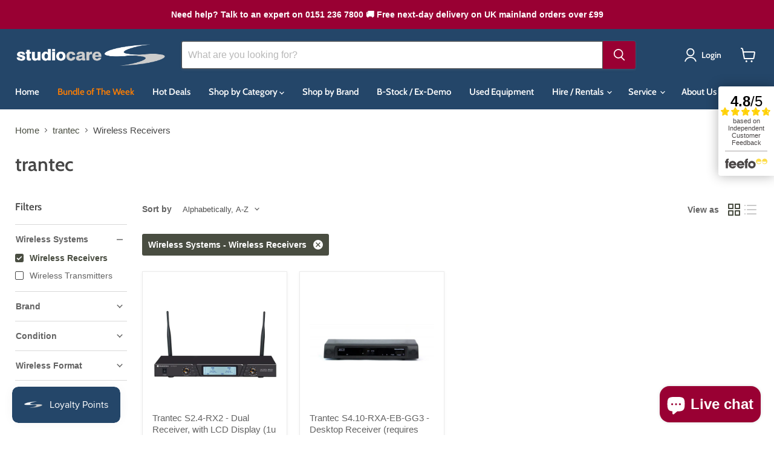

--- FILE ---
content_type: text/html; charset=utf-8
request_url: https://studiocare.com/collections/vendors?q=trantec&constraint=wireless-systems_wireless-receivers
body_size: 56194
content:
<!doctype html>
<html class="no-js no-touch" lang="en">
  <head>
    <meta charset="utf-8">
    <meta http-equiv="x-ua-compatible" content="IE=edge">

    <link rel="preconnect" href="https://cdn.shopify.com">
    <link rel="preconnect" href="https://fonts.shopifycdn.com">
    <link rel="preconnect" href="https://v.shopify.com">
    <link rel="preconnect" href="https://cdn.shopifycloud.com">

    <title>trantec
        
        
        
 — Tagged &quot;Wireless Systems: Wireless Receivers&quot;
 — Studiocare</title>

    

    
      <link rel="shortcut icon" href="//studiocare.com/cdn/shop/files/SC_Favicon-blue_32x32.png?v=1753694138" type="image/png">
    

    
      <meta name="robots" content="noindex" />
      <link rel="canonical" href="https://studiocare.com/collections/vendors?q=trantec" />
    

    <meta name="viewport" content="width=device-width">

    
    





<meta property="og:site_name" content="Studiocare">
<meta property="og:url" content="https://studiocare.com/collections/vendors?q=trantec&constraint=wireless-systems_wireless-receivers">
<meta property="og:title" content="trantec">
<meta property="og:type" content="website">
<meta property="og:description" content="Over 20 years experience in Distribution, Sales, Rental, Service and Installation of the world’s finest Professional Audio, Acoustic treatment, Sound and Music Electronic Equipment to the Recording Studio, Sound Design, Broadcast, Post Production, Gaming, Education, DJ and Live Sound industries.">




    
    
    

    
    
    <meta
      property="og:image"
      content="https://studiocare.com/cdn/shop/files/Studiocare_Logo_2400x628_19c4ad59-0e47-42d1-8567-c535aab0b787_2408x630.png?v=1728993153"
    />
    <meta
      property="og:image:secure_url"
      content="https://studiocare.com/cdn/shop/files/Studiocare_Logo_2400x628_19c4ad59-0e47-42d1-8567-c535aab0b787_2408x630.png?v=1728993153"
    />
    <meta property="og:image:width" content="2408" />
    <meta property="og:image:height" content="630" />
    
    
    <meta property="og:image:alt" content="Social media image" />
  












<meta name="twitter:title" content="trantec">
<meta name="twitter:description" content="Over 20 years experience in Distribution, Sales, Rental, Service and Installation of the world’s finest Professional Audio, Acoustic treatment, Sound and Music Electronic Equipment to the Recording Studio, Sound Design, Broadcast, Post Production, Gaming, Education, DJ and Live Sound industries.">


    
    
    
      
      
      <meta name="twitter:card" content="summary_large_image">
    
    
    <meta
      property="twitter:image"
      content="https://studiocare.com/cdn/shop/files/Studiocare_Logo_2400x628_19c4ad59-0e47-42d1-8567-c535aab0b787_1200x600_crop_center.png?v=1728993153"
    />
    <meta property="twitter:image:width" content="1200" />
    <meta property="twitter:image:height" content="600" />
    
    
    <meta property="twitter:image:alt" content="Social media image" />
  



    <link rel="preload" href="//studiocare.com/cdn/fonts/cabin/cabin_n6.c6b1e64927bbec1c65aab7077888fb033480c4f7.woff2" as="font" crossorigin="anonymous">
    <link rel="preload" as="style" href="//studiocare.com/cdn/shop/t/44/assets/studiocare.css?v=89656013829995191191762946988">
    <link rel="preload" as="style" href="//studiocare.com/cdn/shop/t/44/assets/theme.css?v=3134996187611289801762947171">

    <script>window.performance && window.performance.mark && window.performance.mark('shopify.content_for_header.start');</script><meta id="shopify-digital-wallet" name="shopify-digital-wallet" content="/25629884462/digital_wallets/dialog">
<meta name="shopify-checkout-api-token" content="66a81256f15fe0bf0b34d10f3c0a2c11">
<meta id="in-context-paypal-metadata" data-shop-id="25629884462" data-venmo-supported="false" data-environment="production" data-locale="en_US" data-paypal-v4="true" data-currency="GBP">
<script async="async" src="/checkouts/internal/preloads.js?locale=en-GB"></script>
<script id="shopify-features" type="application/json">{"accessToken":"66a81256f15fe0bf0b34d10f3c0a2c11","betas":["rich-media-storefront-analytics"],"domain":"studiocare.com","predictiveSearch":true,"shopId":25629884462,"locale":"en"}</script>
<script>var Shopify = Shopify || {};
Shopify.shop = "studiocare.myshopify.com";
Shopify.locale = "en";
Shopify.currency = {"active":"GBP","rate":"1.0"};
Shopify.country = "GB";
Shopify.theme = {"name":"Empire APO V12.00 - Variant Pricing Update (AH)","id":186419741046,"schema_name":"Empire","schema_version":"12.0.0","theme_store_id":838,"role":"main"};
Shopify.theme.handle = "null";
Shopify.theme.style = {"id":null,"handle":null};
Shopify.cdnHost = "studiocare.com/cdn";
Shopify.routes = Shopify.routes || {};
Shopify.routes.root = "/";</script>
<script type="module">!function(o){(o.Shopify=o.Shopify||{}).modules=!0}(window);</script>
<script>!function(o){function n(){var o=[];function n(){o.push(Array.prototype.slice.apply(arguments))}return n.q=o,n}var t=o.Shopify=o.Shopify||{};t.loadFeatures=n(),t.autoloadFeatures=n()}(window);</script>
<script id="shop-js-analytics" type="application/json">{"pageType":"collection"}</script>
<script defer="defer" async type="module" src="//studiocare.com/cdn/shopifycloud/shop-js/modules/v2/client.init-shop-cart-sync_WVOgQShq.en.esm.js"></script>
<script defer="defer" async type="module" src="//studiocare.com/cdn/shopifycloud/shop-js/modules/v2/chunk.common_C_13GLB1.esm.js"></script>
<script defer="defer" async type="module" src="//studiocare.com/cdn/shopifycloud/shop-js/modules/v2/chunk.modal_CLfMGd0m.esm.js"></script>
<script type="module">
  await import("//studiocare.com/cdn/shopifycloud/shop-js/modules/v2/client.init-shop-cart-sync_WVOgQShq.en.esm.js");
await import("//studiocare.com/cdn/shopifycloud/shop-js/modules/v2/chunk.common_C_13GLB1.esm.js");
await import("//studiocare.com/cdn/shopifycloud/shop-js/modules/v2/chunk.modal_CLfMGd0m.esm.js");

  window.Shopify.SignInWithShop?.initShopCartSync?.({"fedCMEnabled":true,"windoidEnabled":true});

</script>
<script>(function() {
  var isLoaded = false;
  function asyncLoad() {
    if (isLoaded) return;
    isLoaded = true;
    var urls = ["https:\/\/js.smile.io\/v1\/smile-shopify.js?shop=studiocare.myshopify.com","https:\/\/searchanise-ef84.kxcdn.com\/widgets\/shopify\/init.js?a=3a4a5p6a2a\u0026shop=studiocare.myshopify.com"];
    for (var i = 0; i < urls.length; i++) {
      var s = document.createElement('script');
      s.type = 'text/javascript';
      s.async = true;
      s.src = urls[i];
      var x = document.getElementsByTagName('script')[0];
      x.parentNode.insertBefore(s, x);
    }
  };
  if(window.attachEvent) {
    window.attachEvent('onload', asyncLoad);
  } else {
    window.addEventListener('load', asyncLoad, false);
  }
})();</script>
<script id="__st">var __st={"a":25629884462,"offset":0,"reqid":"3eeea5f3-a2ad-4a1a-bc23-fcaaf6013074-1769542713","pageurl":"studiocare.com\/collections\/vendors?q=trantec\u0026constraint=wireless-systems_wireless-receivers","u":"222b0ce82605","p":"vendors"};</script>
<script>window.ShopifyPaypalV4VisibilityTracking = true;</script>
<script id="captcha-bootstrap">!function(){'use strict';const t='contact',e='account',n='new_comment',o=[[t,t],['blogs',n],['comments',n],[t,'customer']],c=[[e,'customer_login'],[e,'guest_login'],[e,'recover_customer_password'],[e,'create_customer']],r=t=>t.map((([t,e])=>`form[action*='/${t}']:not([data-nocaptcha='true']) input[name='form_type'][value='${e}']`)).join(','),a=t=>()=>t?[...document.querySelectorAll(t)].map((t=>t.form)):[];function s(){const t=[...o],e=r(t);return a(e)}const i='password',u='form_key',d=['recaptcha-v3-token','g-recaptcha-response','h-captcha-response',i],f=()=>{try{return window.sessionStorage}catch{return}},m='__shopify_v',_=t=>t.elements[u];function p(t,e,n=!1){try{const o=window.sessionStorage,c=JSON.parse(o.getItem(e)),{data:r}=function(t){const{data:e,action:n}=t;return t[m]||n?{data:e,action:n}:{data:t,action:n}}(c);for(const[e,n]of Object.entries(r))t.elements[e]&&(t.elements[e].value=n);n&&o.removeItem(e)}catch(o){console.error('form repopulation failed',{error:o})}}const l='form_type',E='cptcha';function T(t){t.dataset[E]=!0}const w=window,h=w.document,L='Shopify',v='ce_forms',y='captcha';let A=!1;((t,e)=>{const n=(g='f06e6c50-85a8-45c8-87d0-21a2b65856fe',I='https://cdn.shopify.com/shopifycloud/storefront-forms-hcaptcha/ce_storefront_forms_captcha_hcaptcha.v1.5.2.iife.js',D={infoText:'Protected by hCaptcha',privacyText:'Privacy',termsText:'Terms'},(t,e,n)=>{const o=w[L][v],c=o.bindForm;if(c)return c(t,g,e,D).then(n);var r;o.q.push([[t,g,e,D],n]),r=I,A||(h.body.append(Object.assign(h.createElement('script'),{id:'captcha-provider',async:!0,src:r})),A=!0)});var g,I,D;w[L]=w[L]||{},w[L][v]=w[L][v]||{},w[L][v].q=[],w[L][y]=w[L][y]||{},w[L][y].protect=function(t,e){n(t,void 0,e),T(t)},Object.freeze(w[L][y]),function(t,e,n,w,h,L){const[v,y,A,g]=function(t,e,n){const i=e?o:[],u=t?c:[],d=[...i,...u],f=r(d),m=r(i),_=r(d.filter((([t,e])=>n.includes(e))));return[a(f),a(m),a(_),s()]}(w,h,L),I=t=>{const e=t.target;return e instanceof HTMLFormElement?e:e&&e.form},D=t=>v().includes(t);t.addEventListener('submit',(t=>{const e=I(t);if(!e)return;const n=D(e)&&!e.dataset.hcaptchaBound&&!e.dataset.recaptchaBound,o=_(e),c=g().includes(e)&&(!o||!o.value);(n||c)&&t.preventDefault(),c&&!n&&(function(t){try{if(!f())return;!function(t){const e=f();if(!e)return;const n=_(t);if(!n)return;const o=n.value;o&&e.removeItem(o)}(t);const e=Array.from(Array(32),(()=>Math.random().toString(36)[2])).join('');!function(t,e){_(t)||t.append(Object.assign(document.createElement('input'),{type:'hidden',name:u})),t.elements[u].value=e}(t,e),function(t,e){const n=f();if(!n)return;const o=[...t.querySelectorAll(`input[type='${i}']`)].map((({name:t})=>t)),c=[...d,...o],r={};for(const[a,s]of new FormData(t).entries())c.includes(a)||(r[a]=s);n.setItem(e,JSON.stringify({[m]:1,action:t.action,data:r}))}(t,e)}catch(e){console.error('failed to persist form',e)}}(e),e.submit())}));const S=(t,e)=>{t&&!t.dataset[E]&&(n(t,e.some((e=>e===t))),T(t))};for(const o of['focusin','change'])t.addEventListener(o,(t=>{const e=I(t);D(e)&&S(e,y())}));const B=e.get('form_key'),M=e.get(l),P=B&&M;t.addEventListener('DOMContentLoaded',(()=>{const t=y();if(P)for(const e of t)e.elements[l].value===M&&p(e,B);[...new Set([...A(),...v().filter((t=>'true'===t.dataset.shopifyCaptcha))])].forEach((e=>S(e,t)))}))}(h,new URLSearchParams(w.location.search),n,t,e,['guest_login'])})(!0,!0)}();</script>
<script integrity="sha256-4kQ18oKyAcykRKYeNunJcIwy7WH5gtpwJnB7kiuLZ1E=" data-source-attribution="shopify.loadfeatures" defer="defer" src="//studiocare.com/cdn/shopifycloud/storefront/assets/storefront/load_feature-a0a9edcb.js" crossorigin="anonymous"></script>
<script data-source-attribution="shopify.dynamic_checkout.dynamic.init">var Shopify=Shopify||{};Shopify.PaymentButton=Shopify.PaymentButton||{isStorefrontPortableWallets:!0,init:function(){window.Shopify.PaymentButton.init=function(){};var t=document.createElement("script");t.src="https://studiocare.com/cdn/shopifycloud/portable-wallets/latest/portable-wallets.en.js",t.type="module",document.head.appendChild(t)}};
</script>
<script data-source-attribution="shopify.dynamic_checkout.buyer_consent">
  function portableWalletsHideBuyerConsent(e){var t=document.getElementById("shopify-buyer-consent"),n=document.getElementById("shopify-subscription-policy-button");t&&n&&(t.classList.add("hidden"),t.setAttribute("aria-hidden","true"),n.removeEventListener("click",e))}function portableWalletsShowBuyerConsent(e){var t=document.getElementById("shopify-buyer-consent"),n=document.getElementById("shopify-subscription-policy-button");t&&n&&(t.classList.remove("hidden"),t.removeAttribute("aria-hidden"),n.addEventListener("click",e))}window.Shopify?.PaymentButton&&(window.Shopify.PaymentButton.hideBuyerConsent=portableWalletsHideBuyerConsent,window.Shopify.PaymentButton.showBuyerConsent=portableWalletsShowBuyerConsent);
</script>
<script data-source-attribution="shopify.dynamic_checkout.cart.bootstrap">document.addEventListener("DOMContentLoaded",(function(){function t(){return document.querySelector("shopify-accelerated-checkout-cart, shopify-accelerated-checkout")}if(t())Shopify.PaymentButton.init();else{new MutationObserver((function(e,n){t()&&(Shopify.PaymentButton.init(),n.disconnect())})).observe(document.body,{childList:!0,subtree:!0})}}));
</script>
<script id='scb4127' type='text/javascript' async='' src='https://studiocare.com/cdn/shopifycloud/privacy-banner/storefront-banner.js'></script><link id="shopify-accelerated-checkout-styles" rel="stylesheet" media="screen" href="https://studiocare.com/cdn/shopifycloud/portable-wallets/latest/accelerated-checkout-backwards-compat.css" crossorigin="anonymous">
<style id="shopify-accelerated-checkout-cart">
        #shopify-buyer-consent {
  margin-top: 1em;
  display: inline-block;
  width: 100%;
}

#shopify-buyer-consent.hidden {
  display: none;
}

#shopify-subscription-policy-button {
  background: none;
  border: none;
  padding: 0;
  text-decoration: underline;
  font-size: inherit;
  cursor: pointer;
}

#shopify-subscription-policy-button::before {
  box-shadow: none;
}

      </style>

<script>window.performance && window.performance.mark && window.performance.mark('shopify.content_for_header.end');</script>
    <link href="//studiocare.com/cdn/shop/t/44/assets/studiocare.css?v=89656013829995191191762946988" rel="stylesheet" type="text/css" media="all" />
    <link href="//studiocare.com/cdn/shop/t/44/assets/theme.css?v=3134996187611289801762947171" rel="stylesheet" type="text/css" media="all" />

    
      <link href="//studiocare.com/cdn/shop/t/44/assets/ripple.css?v=100240391239311985871758795881" rel="stylesheet" type="text/css" media="all" />
    

    
    <script>
      window.Theme = window.Theme || {};
      window.Theme.version = '12.0.0';
      window.Theme.name = 'Empire';
      window.Theme.routes = {
        "root_url": "/",
        "account_url": "/account",
        "account_login_url": "/account/login",
        "account_logout_url": "/account/logout",
        "account_register_url": "/account/register",
        "account_addresses_url": "/account/addresses",
        "collections_url": "/collections",
        "all_products_collection_url": "/collections/all",
        "search_url": "/search",
        "predictive_search_url": "/search/suggest",
        "cart_url": "/cart",
        "cart_add_url": "/cart/add",
        "cart_change_url": "/cart/change",
        "cart_clear_url": "/cart/clear",
        "product_recommendations_url": "/recommendations/products",
      };
    </script>
    
    
  <!-- BEGIN app block: shopify://apps/hulk-form-builder/blocks/app-embed/b6b8dd14-356b-4725-a4ed-77232212b3c3 --><!-- BEGIN app snippet: hulkapps-formbuilder-theme-ext --><script type="text/javascript">
  
  if (typeof window.formbuilder_customer != "object") {
        window.formbuilder_customer = {}
  }

  window.hulkFormBuilder = {
    form_data: {"form_20KbQCDmI6SnwHLP4q7GhQ":{"uuid":"20KbQCDmI6SnwHLP4q7GhQ","form_name":"An Evening with API RSVP","form_data":{"div_back_gradient_1":"#fff","div_back_gradient_2":"#fff","back_color":"#fff","form_title":"\u003cp\u003e\u0026nbsp;\u003c\/p\u003e\n\n\u003cp\u003eRSVP - API Evening\u003c\/p\u003e\n","form_submit":"Submit","after_submit":"hideAndmessage","after_submit_msg":"","captcha_enable":"no","label_style":"blockLabels","input_border_radius":"2","back_type":"transparent","input_back_color":"#fff","input_back_color_hover":"#fff","back_shadow":"none","label_font_clr":"#333333","input_font_clr":"#333333","button_align":"leftBtn","button_clr":"#fff","button_back_clr":"#333333","button_border_radius":"2","form_width":"600px","form_border_size":"2","form_border_clr":"#c7c7c7","form_border_radius":"1","label_font_size":"14","input_font_size":"12","button_font_size":"16","form_padding":"35","input_border_color":"#ccc","input_border_color_hover":"#ccc","btn_border_clr":"#333333","btn_border_size":"1","form_name":"An Evening with API RSVP","":"sales@studiocare.com","form_emails":"sales@studiocare.com","admin_email_subject":"New form submission received.","admin_email_message":"Hi [first-name of store owner],\u003cbr\u003eSomeone just submitted a response to your form.\u003cbr\u003ePlease find the details below:","form_access_message":"\u003cp\u003ePlease login to access the form\u003cbr\u003eDo not have an account? Create account\u003c\/p\u003e","notification_email_send":true,"submition_single_email":"yes","capture_form_submission_counts":"no","custom_count_number":"","form_banner":"https:\/\/form-builder-by-hulkapps.s3.amazonaws.com\/uploads\/studiocare.myshopify.com\/backend_image\/API_logo.jpg","form_banner_alignment":"center","banner_img_height":"200","banner_img_width":"200","shopify_customer_create":"yes","customer_account_activation_email":"yes","formElements":[{"Conditions":{},"type":"text","position":0,"label":"Name","page_number":1},{"type":"email","position":1,"label":"Email","required":"yes","email_confirm":"yes","Conditions":{},"page_number":1}]},"is_spam_form":false,"shop_uuid":"XD4Nu4UtWE4_EWqnJ3f3fg","shop_timezone":"Europe\/London","shop_id":88709,"shop_is_after_submit_enabled":true,"shop_shopify_plan":"shopify_plus","shop_shopify_domain":"studiocare.myshopify.com","shop_remove_watermark":false,"shop_created_at":"2023-07-31T09:24:32.404-05:00"},"form_2XOkdov7UkgWP3ULQPCdlA":{"uuid":"2XOkdov7UkgWP3ULQPCdlA","form_name":"BFCM 2025","form_data":{"div_back_gradient_1":"#fff","div_back_gradient_2":"#fff","back_color":"#fff","form_title":"\u003ch3\u003eRequest a Black Friday Deal!\u003c\/h3\u003e\n","form_submit":"Submit","after_submit":"hideAndmessage","after_submit_msg":"","captcha_enable":"no","label_style":"blockLabels","input_border_radius":"2","back_type":"transparent","input_back_color":"#fff","input_back_color_hover":"#fff","back_shadow":"none","label_font_clr":"#333333","input_font_clr":"#333333","button_align":"fullBtn","button_clr":"#fff","button_back_clr":"#244669","button_border_radius":"3","form_width":"600px","form_border_size":"2","form_border_clr":"#c7c7c7","form_border_radius":"1","label_font_size":"14","input_font_size":"12","button_font_size":"16","form_padding":"35","input_border_color":"#ccc","input_border_color_hover":"#ccc","btn_border_clr":"#333333","btn_border_size":0,"form_name":"BFCM 2025","":"sales@studiocare.com","form_access_message":"\u003cp\u003ePlease login to access the form\u003cbr\u003eDo not have an account? Create account\u003c\/p\u003e","form_load_as_popup":"no","form_load_with_existing_btn":"no","formElements":[{"type":"text","position":0,"label":"First Name","customClass":"","halfwidth":"yes","Conditions":{},"page_number":1},{"type":"text","position":1,"label":"Last Name","halfwidth":"yes","Conditions":{},"page_number":1},{"type":"email","position":2,"label":"Email","required":"yes","email_confirm":"yes","Conditions":{},"page_number":1},{"type":"textarea","position":3,"label":"I would like a Black Friday deal on the following equipment","required":"yes","Conditions":{},"page_number":1}]},"is_spam_form":false,"shop_uuid":"XD4Nu4UtWE4_EWqnJ3f3fg","shop_timezone":"Europe\/London","shop_id":88709,"shop_is_after_submit_enabled":true,"shop_shopify_plan":"shopify_plus","shop_shopify_domain":"studiocare.myshopify.com"}},
    shop_data: {"shop_XD4Nu4UtWE4_EWqnJ3f3fg":{"shop_uuid":"XD4Nu4UtWE4_EWqnJ3f3fg","shop_timezone":"Europe\/London","shop_id":88709,"shop_is_after_submit_enabled":true,"shop_shopify_plan":"Shopify Plus","shop_shopify_domain":"studiocare.myshopify.com","shop_created_at":"2023-07-31T09:24:32.404-05:00","is_skip_metafield":false,"shop_deleted":false,"shop_disabled":false}},
    settings_data: {"shop_settings":{"shop_customise_msgs":[],"default_customise_msgs":{"is_required":"is required","thank_you":"Thank you! The form was submitted successfully.","processing":"Processing...","valid_data":"Please provide valid data","valid_email":"Provide valid email format","valid_tags":"HTML Tags are not allowed","valid_phone":"Provide valid phone number","valid_captcha":"Please provide valid captcha response","valid_url":"Provide valid URL","only_number_alloud":"Provide valid number in","number_less":"must be less than","number_more":"must be more than","image_must_less":"Image must be less than 20MB","image_number":"Images allowed","image_extension":"Invalid extension! Please provide image file","error_image_upload":"Error in image upload. Please try again.","error_file_upload":"Error in file upload. Please try again.","your_response":"Your response","error_form_submit":"Error occur.Please try again after sometime.","email_submitted":"Form with this email is already submitted","invalid_email_by_zerobounce":"The email address you entered appears to be invalid. Please check it and try again.","download_file":"Download file","card_details_invalid":"Your card details are invalid","card_details":"Card details","please_enter_card_details":"Please enter card details","card_number":"Card number","exp_mm":"Exp MM","exp_yy":"Exp YY","crd_cvc":"CVV","payment_value":"Payment amount","please_enter_payment_amount":"Please enter payment amount","address1":"Address line 1","address2":"Address line 2","city":"City","province":"Province","zipcode":"Zip code","country":"Country","blocked_domain":"This form does not accept addresses from","file_must_less":"File must be less than 20MB","file_extension":"Invalid extension! Please provide file","only_file_number_alloud":"files allowed","previous":"Previous","next":"Next","must_have_a_input":"Please enter at least one field.","please_enter_required_data":"Please enter required data","atleast_one_special_char":"Include at least one special character","atleast_one_lowercase_char":"Include at least one lowercase character","atleast_one_uppercase_char":"Include at least one uppercase character","atleast_one_number":"Include at least one number","must_have_8_chars":"Must have 8 characters long","be_between_8_and_12_chars":"Be between 8 and 12 characters long","please_select":"Please Select","phone_submitted":"Form with this phone number is already submitted","user_res_parse_error":"Error while submitting the form","valid_same_values":"values must be same","product_choice_clear_selection":"Clear Selection","picture_choice_clear_selection":"Clear Selection","remove_all_for_file_image_upload":"Remove All","invalid_file_type_for_image_upload":"You can't upload files of this type.","invalid_file_type_for_signature_upload":"You can't upload files of this type.","max_files_exceeded_for_file_upload":"You can not upload any more files.","max_files_exceeded_for_image_upload":"You can not upload any more files.","file_already_exist":"File already uploaded","max_limit_exceed":"You have added the maximum number of text fields.","cancel_upload_for_file_upload":"Cancel upload","cancel_upload_for_image_upload":"Cancel upload","cancel_upload_for_signature_upload":"Cancel upload"},"shop_blocked_domains":[]}},
    features_data: {"shop_plan_features":{"shop_plan_features":["unlimited-forms","full-design-customization","export-form-submissions","multiple-recipients-for-form-submissions","multiple-admin-notifications","enable-captcha","unlimited-file-uploads","save-submitted-form-data","set-auto-response-message","conditional-logic","form-banner","save-as-draft-facility","include-user-response-in-admin-email","disable-form-submission","mail-platform-integration","stripe-payment-integration","pre-built-templates","create-customer-account-on-shopify","google-analytics-3-by-tracking-id","facebook-pixel-id","bing-uet-pixel-id","advanced-js","advanced-css","api-available","customize-form-message","hidden-field","restrict-from-submissions-per-one-user","utm-tracking","ratings","privacy-notices","heading","paragraph","shopify-flow-trigger","domain-setup","block-domain","address","html-code","form-schedule","after-submit-script","customize-form-scrolling","on-form-submission-record-the-referrer-url","password","duplicate-the-forms","include-user-response-in-auto-responder-email","elements-add-ons","admin-and-auto-responder-email-with-tokens","email-export","premium-support","google-analytics-4-by-measurement-id","google-ads-for-tracking-conversion","validation-field","file-upload","load_form_as_popup","advanced_conditional_logic"]}},
    shop: null,
    shop_id: null,
    plan_features: null,
    validateDoubleQuotes: false,
    assets: {
      extraFunctions: "https://cdn.shopify.com/extensions/019bb5ee-ec40-7527-955d-c1b8751eb060/form-builder-by-hulkapps-50/assets/extra-functions.js",
      extraStyles: "https://cdn.shopify.com/extensions/019bb5ee-ec40-7527-955d-c1b8751eb060/form-builder-by-hulkapps-50/assets/extra-styles.css",
      bootstrapStyles: "https://cdn.shopify.com/extensions/019bb5ee-ec40-7527-955d-c1b8751eb060/form-builder-by-hulkapps-50/assets/theme-app-extension-bootstrap.css"
    },
    translations: {
      htmlTagNotAllowed: "HTML Tags are not allowed",
      sqlQueryNotAllowed: "SQL Queries are not allowed",
      doubleQuoteNotAllowed: "Double quotes are not allowed",
      vorwerkHttpWwwNotAllowed: "The words \u0026#39;http\u0026#39; and \u0026#39;www\u0026#39; are not allowed. Please remove them and try again.",
      maxTextFieldsReached: "You have added the maximum number of text fields.",
      avoidNegativeWords: "Avoid negative words: Don\u0026#39;t use negative words in your contact message.",
      customDesignOnly: "This form is for custom designs requests. For general inquiries please contact our team at info@stagheaddesigns.com",
      zerobounceApiErrorMsg: "We couldn\u0026#39;t verify your email due to a technical issue. Please try again later.",
    }

  }

  

  window.FbThemeAppExtSettingsHash = {}
  
</script><!-- END app snippet --><!-- END app block --><!-- BEGIN app block: shopify://apps/shopacado-discounts/blocks/enable/5950831a-4e4e-40a4-82b0-674110b50a14 -->

<script>
    if (!window.shopacado) window.shopacado = {};
    
    window.shopacado.waitForDomLoad = function (callback) {
        if (document.readyState === "complete" || (document.readyState !== "loading" && !document.documentElement.doScroll)) {
            callback();
        } else {
            document.addEventListener("DOMContentLoaded", callback);
        }
    };

    window.shopacado.debug = false;
    window.shopacado.themeSettings = {"product_page_price_selector":"div.product-pricing \u003e div.price \u003e div \u003e span.money","product_page_lowest_price_message":"As low as {{price}}","product_page_lowest_price_initial_update_delay":0,"variant_change_detection":{"event":"variant-change","method":"el_event_listener","selector":"variant-selection.variant-selection"},"cart_update_detection":{"note":"uses xmlhttprequest"},"product_title_selector":null,"regular_product_title_selector":".cart-item--content-title a","intercept_ajax":true,"intercept_xmlhttprequest":false,"intercept_cartchangeurl":false};
    window.shopacado.app_root_url = '/apps/appikon_discounted_pricing';

    
        console.log("Shopacado: Single Discount Mode");

        
        window.shopacado.interceptAjax = true;
        

        
        window.shopacado.interceptXMLHttpRequest = false;
        

        
        window.shopacado.interceptCartChangeUrl = false;
        

        window.shopacado.payload = {
            customer: {}
        };
    
        
    
        
    
        
        
        

        
    
        
            window.shopacado.payload.cart = {"note":null,"attributes":{},"original_total_price":0,"total_price":0,"total_discount":0,"total_weight":0.0,"item_count":0,"items":[],"requires_shipping":false,"currency":"GBP","items_subtotal_price":0,"cart_level_discount_applications":[],"checkout_charge_amount":0};
            ["requires_shipping", "total_discount", "item_count", "total_weight"].map(function(a) {
                delete window.shopacado.payload.cart[a]
            })
            window.shopacado.payload.cart.items = [];
            window.shopacado.payload.cart_product_ids = [];
            window.shopacado.payload.cart_collection_ids = [];
            
            window.shopacado.payload.adp_page = "cart";
        
    

    window.shopacadoLegacy = {"money_format":"£{{amount}}","adp_discount_tiers_default_html":"\u003cdiv class=\"adp-discount-tiers\"\u003e\n    \u003ch4\u003e{{{product_message}}}\u003c\/h4\u003e\n    \u003ctable class=\"adp-discount-table\"\u003e\n        \u003cthead\u003e\n        \u003ctr\u003e\n            \u003cth\u003eMinimum Qty\u003c\/th\u003e\n            \u003cth\u003eDiscount\u003c\/th\u003e\n        \u003c\/tr\u003e\n        \u003c\/thead\u003e\n        \u003ctbody\u003e\n        {{#vol_rows}}\n        \u003ctr\u003e\n            \u003ctd\u003e{{{quantity}}} +\u003c\/td\u003e\n            \u003ctd\u003e{{{price.title}}}\u003c\/td\u003e\n        \u003c\/tr\u003e\n        {{\/vol_rows}}\n        \u003c\/tbody\u003e\n    \u003c\/table\u003e\n\u003c\/div\u003e\n","adp_discount_tiers_detailed_html":"\u003cdiv class=\"adp-discount-tiers\"\u003e\u003ch4\u003e{{{product_message}}}\u003c\/h4\u003e\n    \u003ctable class=\"adp-discount-table\"\u003e\n        \u003cthead\u003e\n        \u003ctr\u003e\n            \u003cth\u003eQty\u003c\/th\u003e\n            \u003cth\u003eDiscount\u003c\/th\u003e\n        \u003c\/tr\u003e\n        \u003c\/thead\u003e\n        \u003ctbody\u003e {{#vol_rows}}\n        \u003ctr\u003e\n            \u003ctd\u003eBuy {{{quantity}}}\u003c\/td\u003e\n            \u003ctd\u003e{{{price.title}}} each\u003c\/td\u003e\n        \u003c\/tr\u003e\n        {{\/vol_rows}}\n        \u003c\/tbody\u003e\n    \u003c\/table\u003e\n\u003c\/div\u003e\n","adp_discount_tiers_grid_html":"\u003cdiv class=\"adp-discount-tiers\"\u003e\u003ch4\u003e{{{product_message}}}\u003c\/h4\u003e\n    \u003ctable class=\"adp-discount-table\"\u003e\n        \u003cthead\u003e\n        \u003ctr\u003e\n            \u003cth\u003eMinimum Qty\u003c\/th\u003e\n            \u003cth\u003eMaximum Qty\u003c\/th\u003e\n            \u003cth\u003eDiscount\u003c\/th\u003e\n        \u003c\/tr\u003e\n        \u003c\/thead\u003e\n        \u003ctbody\u003e {{#vol_rows}}\n        \u003ctr\u003e\n            \u003ctd\u003e{{{quantity}}}\u003c\/td\u003e\n            \u003ctd\u003e{{{next_range_qty}}}\u003c\/td\u003e\n            \u003ctd\u003e{{{price.title}}}\u003c\/td\u003e\n        \u003c\/tr\u003e\n        {{\/vol_rows}}\n        \u003c\/tbody\u003e\n    \u003c\/table\u003e\n\u003c\/div\u003e\n","adp_discount_tiers_grid_alt_html":"\u003cdiv class=\"adp-discount-tiers\"\u003e\u003ch4\u003e{{{product_message}}}\u003c\/h4\u003e\n    \u003ctable class=\"adp-discount-table\"\u003e\n        \u003cthead\u003e\n        \u003ctr\u003e\n            \u003cth\u003eQty\u003c\/th\u003e\n            \u003cth\u003eDiscount\u003c\/th\u003e\n        \u003c\/tr\u003e\n        \u003c\/thead\u003e\n        \u003ctbody\u003e {{#vol_rows}}\n        \u003ctr\u003e\n            \u003ctd\u003e{{{quantity}}} - {{{next_range_qty}}}\u003c\/td\u003e\n            \u003ctd\u003e{{{price.title}}}\u003c\/td\u003e\n        \u003c\/tr\u003e\n        {{\/vol_rows}}\n        \u003c\/tbody\u003e\n    \u003c\/table\u003e\n\u003c\/div\u003e\n","adp_buy_x_discount_tiers_html":"\u003cdiv class=\"adp-discount-tiers\"\u003e\u003ch4\u003e{{{product_message}}}\u003c\/h4\u003e\n    \u003ctable class=\"adp-discount-table\"\u003e\n        \u003cthead\u003e\n        \u003ctr\u003e\n            \u003cth\u003eQty\u003c\/th\u003e\n            \u003cth\u003eDiscount\u003c\/th\u003e\n        \u003c\/tr\u003e\n        \u003c\/thead\u003e\n        \u003ctbody\u003e {{#vol_rows}}\n        \u003ctr\u003e\n            \u003ctd\u003eBuy {{{quantity}}}\u003c\/td\u003e\n            \u003ctd\u003e{{{price.title}}}\u003c\/td\u003e\n        \u003c\/tr\u003e\n        {{\/vol_rows}}\n        \u003c\/tbody\u003e\n    \u003c\/table\u003e\n\u003c\/div\u003e\n","adp_discount_table_design_css":".adp-discount-tiers h4 {\n    text-align: inherit;\n    color: inherit;\n    font-size: inherit;\n    background-color: inherit;\n}\n\ntable.adp-discount-table th {\n    background-color: inherit;\n    border-color: #244669;\n    color: inherit;\n    border-width: inherit;\n    font-size: inherit;\n    padding: 4px;\n    text-align: center;\n    border-style: solid;\n}\n\ntable.adp-discount-table td {\n    background-color: inherit;\n    border-color: #244669;\n    color: inherit;\n    border-width: inherit;\n    font-size: inherit;\n    padding: 4px;\n    text-align: center;\n    border-style: solid;\n}\n\ntable.adp-discount-table {\n    min-width: inherit;\n    max-width: inherit;\n    border-color: inherit;\n    border-width: 1px;\n    font-family: inherit;\n    border-collapse: collapse;\n    margin: auto;\n    width: 100%;\n}\n\ntable.adp-discount-table td:last-child {\n    color: inherit;\n    background-color: inherit;\n    font-family: inherit;\n    font-size: inherit;\n}\n","notification_bar_design_css":"div#appikon-notification-bar {\n    font-size: 100%;\n    background-color: #990033;\n    padding: 12px;\n    color: #FFFFFF;\n    font-family: inherit;\n    z-index: 9999999999999;\n    display: none;\n    left: 0px;\n    width: 100%;\n    margin: 0px;\n    margin-bottom: 20px;\n    text-align: center;\n    text-transform: none;\n}\n\n.appikon-cart-item-success-notes, .appikon-cart-item-upsell-notes {\n    display: block;\n    font-weight: bold;\n    color: #0078BD;\n    font-size: 80%;\n}\n\n#appikon-discount-item {\n    font-size: 60%;\n    padding-top: 5px;\n    padding-bottom: 5px;\n}\n\n#appikon-summary-item {\n    font-size: 60%;\n    padding-top: 5px;\n    padding-bottom: 5px;\n}","avoid_cart_quantity_adjustment":false,"quantities_refresh_over_submit":false,"custom_css":"","custom_js":"","custom_js_settings":"","show_cart_notification_bar":true,"show_product_notification_bar":true,"discount_mode":"DRAFT","vd_placement_settings":{"placement":"AFTER","final_selector":"","use_app_blocks":true,"custom_js":null},"notification_placement_settings":{"final_selector":null,"placement":"AFTER","use_app_blocks":true},"notification_cart_placement_settings":{"final_selector":null,"placement":"AFTER","use_app_blocks":true},"discount_code_apply_button":"Apply","discount_code_placeholder_text":"Discount Code","discount_code_settings":{"inputPlacementSelector":"#appikon-discount-item","inputPlacementPosition":"AFTER"},"show_discount_code":false,"shop":"studiocare.myshopify.com","is_dynamic_insertion":true,"listen_to_ajax_cart_events_strategy":true,"installed":true,"use_compare_at_price":false,"multicurrency_code":"if (window.theme \u0026\u0026 window.theme.moneyFormat) {\n                window.appikon.multicurrency.moneyFormat = window.theme.moneyFormat;\n            } else if (window.theme \u0026\u0026 window.theme.strings \u0026\u0026 window.theme.strings.moneyFormat) {\n                window.appikon.multicurrency.moneyFormat = window.theme.strings.moneyFormat;\n            } else if (window.Theme \u0026\u0026 window.Theme.strings \u0026\u0026 window.Theme.strings.moneyFormat) {\n                window.appikon.multicurrency.moneyFormat = window.Theme.strings.moneyFormat;\n            } else if (window.Theme \u0026\u0026 window.Theme.moneyFormat) {\n                window.appikon.multicurrency.moneyFormat = window.Theme.moneyFormat;\n            } else if (window.mwSwitcherObjects \u0026\u0026 window.mwSwitcherObjects.shop.money_format){\n                window.appikon.multicurrency.moneyFormat = window.mwSwitcherObjects.shop.money_format;\n            } else if (window.Shopify.currency \u0026\u0026 window.Shopify.currency.active \u0026\u0026 window.Currency \u0026\u0026 window.Currency.money_format \u0026\u0026 window.Currency.money_format[window.Shopify.currency.active]) {\n                window.appikon.multicurrency.moneyFormat = window.Currency.money_format[window.Shopify.currency.active];\n            } else if (window.Currency \u0026\u0026 window.Currency.currentCurrency \u0026\u0026 window.Currency.moneyFormats \u0026\u0026 window.Currency.moneyFormats[window.Currency.currentCurrency]) {\n                window.appikon.multicurrency.moneyFormat = window.Currency.moneyFormats[window.Currency.currentCurrency].money_format;\n            } else if (window.ACSCurrency \u0026\u0026 window.ACSCurrency.currentCurrency) {\n                window.appikon.multicurrency.moneyFormat = window.ACSCurrency.moneyFormats[window.ACSCurrency.currentCurrency].money_format;\n            } else if (window.FlashsearchThemeSettings \u0026\u0026 window.FlashsearchThemeSettings.shop \u0026\u0026 window.FlashsearchThemeSettings.shop.moneyFormat) {\n                window.appikon.multicurrency.moneyFormat = window.FlashsearchThemeSettings.shop.moneyFormat;\n            }\n\n            typeof continuePageLoad === \"function\" \u0026\u0026 continuePageLoad();","code_version":"2.0.2","product_page_price_selector":"","checkout_selector":"","drawer_cart_selector":"","terms_selector":"","drawer_cart_product_title_selector":"","drawer_cart_line_price_selector":"","drawer_cart_unit_price_selector":"","drawer_cart_sub_total_selector":"","regular_cart_product_title_selector":".cart-item--content-title a","regular_cart_line_price_selector":"","regular_cart_unit_price_selector":"","regular_cart_sub_total_selector":"","app_root_url":"\/apps\/appikon_discounted_pricing","appikon_cart_x_requested_with":"","jquery_url":"code.jquery.com\/jquery-3.6.3.min.js","intercept_fetch_calls":false,"page_load_delay":0,"debug":true,"discount_table_code":"\/\/ using app blocks for discount tables"}
</script>


<script src="https://cdn.shopify.com/extensions/4594f4fe-0288-4a13-886e-2ae30c783d17/shopacado-volume-discounts-43/assets/shopacado-additional.js" async></script>




<script>
    window.shopacado.waitForDomLoad(() => {

        

    });
</script>


<script>
    window.shopacado.waitForDomLoad(() => {
        
    
        const el = document.querySelector("variant-selection.variant-selection");
        if (el) {
            el.addEventListener("variant-change", (data) => {
                if (data) {
                    setTimeout(() => {
                        if (data.detail?.variant?.price) {
                            window.shopacado.productUpdateWithNewPrice(data.detail.variant.price);
                        } else if (data.target?.currentVariant?.price) {
                            window.shopacado.productUpdateWithNewPrice(data.target.currentVariant.price);
                        }
                    }, window.shopacado.themeSettings?.variant_change_detection?.delay || 0);
                }
            });
        }
        
        



        setTimeout(() => {
            const lowest_price_el = document.getElementById("shopacado-lowest-price");
            console.log("Lowest Price Element", lowest_price_el);
            if (lowest_price_el) {
                if (typeof window.shopacado.prepPageForLowestPrice === "function") {
                    window.shopacado.prepPageForLowestPrice();
                }
                
                window.shopacado.showLowestPriceFromElement(lowest_price_el);
            }
        }, window.shopacado.themeSettings?.product_page_lowest_price_initial_update_delay || 0);
    });
</script>


<link href="//cdn.shopify.com/extensions/4594f4fe-0288-4a13-886e-2ae30c783d17/shopacado-volume-discounts-43/assets/shopacado-legacy.css" rel="stylesheet" type="text/css" media="all" />

<style>
    .adp-discount-tiers h4 {
    text-align: inherit;
    color: inherit;
    font-size: inherit;
    background-color: inherit;
}

table.adp-discount-table th {
    background-color: inherit;
    border-color: #244669;
    color: inherit;
    border-width: inherit;
    font-size: inherit;
    padding: 4px;
    text-align: center;
    border-style: solid;
}

table.adp-discount-table td {
    background-color: inherit;
    border-color: #244669;
    color: inherit;
    border-width: inherit;
    font-size: inherit;
    padding: 4px;
    text-align: center;
    border-style: solid;
}

table.adp-discount-table {
    min-width: inherit;
    max-width: inherit;
    border-color: inherit;
    border-width: 1px;
    font-family: inherit;
    border-collapse: collapse;
    margin: auto;
    width: 100%;
}

table.adp-discount-table td:last-child {
    color: inherit;
    background-color: inherit;
    font-family: inherit;
    font-size: inherit;
}

</style>

<style>
    div#appikon-notification-bar {
    font-size: 100%;
    background-color: #990033;
    padding: 12px;
    color: #FFFFFF;
    font-family: inherit;
    z-index: 9999999999999;
    display: none;
    left: 0px;
    width: 100%;
    margin: 0px;
    margin-bottom: 20px;
    text-align: center;
    text-transform: none;
}

.appikon-cart-item-success-notes, .appikon-cart-item-upsell-notes {
    display: block;
    font-weight: bold;
    color: #0078BD;
    font-size: 80%;
}

#appikon-discount-item {
    font-size: 60%;
    padding-top: 5px;
    padding-bottom: 5px;
}

#appikon-summary-item {
    font-size: 60%;
    padding-top: 5px;
    padding-bottom: 5px;
}
</style>

<style>
    
</style>

<style>
    div#shopacado-banner {
        position: absolute;
        top: 0;
        left: 0;
        background-color: #DDEEEE;
        width: 100%;
        height: 50px;
        z-index:99999;
    }
    
    div#shopacado-banner-content {
        width: 800px;
        margin: 0 auto;
        padding: 10px;
        text-align: center
    }

    .shopacado-hidden {
        display: none;
    }

    .push-down {
        margin-top: 70px;
    }
</style>


<!-- END app block --><!-- BEGIN app block: shopify://apps/simprosys-google-shopping-feed/blocks/core_settings_block/1f0b859e-9fa6-4007-97e8-4513aff5ff3b --><!-- BEGIN: GSF App Core Tags & Scripts by Simprosys Google Shopping Feed -->









<!-- END: GSF App Core Tags & Scripts by Simprosys Google Shopping Feed -->
<!-- END app block --><link href="https://cdn.shopify.com/extensions/019bfed0-0ed3-7603-811f-a3381b4f0100/advanced-product-options-180/assets/mws_apo_bundle.css" rel="stylesheet" type="text/css" media="all">
<link href="https://cdn.shopify.com/extensions/abd62dc5-a83a-4c87-a539-0cdf2a82168f/1.3.0/assets/optimised-widgets-visibility.css" rel="stylesheet" type="text/css" media="all">
<script src="https://cdn.shopify.com/extensions/019bb5ee-ec40-7527-955d-c1b8751eb060/form-builder-by-hulkapps-50/assets/form-builder-script.js" type="text/javascript" defer="defer"></script>
<script src="https://cdn.shopify.com/extensions/4594f4fe-0288-4a13-886e-2ae30c783d17/shopacado-volume-discounts-43/assets/shopacado-global.js" type="text/javascript" defer="defer"></script>
<link href="https://cdn.shopify.com/extensions/4594f4fe-0288-4a13-886e-2ae30c783d17/shopacado-volume-discounts-43/assets/shopacado-global.css" rel="stylesheet" type="text/css" media="all">
<script src="https://cdn.shopify.com/extensions/019bfce9-eaff-7991-997d-b4364f2c4f3c/terms-relentless-136/assets/terms.js" type="text/javascript" defer="defer"></script>
<link href="https://cdn.shopify.com/extensions/019bfce9-eaff-7991-997d-b4364f2c4f3c/terms-relentless-136/assets/style.min.css" rel="stylesheet" type="text/css" media="all">
<script src="https://cdn.shopify.com/extensions/019c0057-895d-7ff2-b2c3-37d5559f1468/smile-io-279/assets/smile-loader.js" type="text/javascript" defer="defer"></script>
<script src="https://cdn.shopify.com/extensions/e8878072-2f6b-4e89-8082-94b04320908d/inbox-1254/assets/inbox-chat-loader.js" type="text/javascript" defer="defer"></script>
<link href="https://monorail-edge.shopifysvc.com" rel="dns-prefetch">
<script>(function(){if ("sendBeacon" in navigator && "performance" in window) {try {var session_token_from_headers = performance.getEntriesByType('navigation')[0].serverTiming.find(x => x.name == '_s').description;} catch {var session_token_from_headers = undefined;}var session_cookie_matches = document.cookie.match(/_shopify_s=([^;]*)/);var session_token_from_cookie = session_cookie_matches && session_cookie_matches.length === 2 ? session_cookie_matches[1] : "";var session_token = session_token_from_headers || session_token_from_cookie || "";function handle_abandonment_event(e) {var entries = performance.getEntries().filter(function(entry) {return /monorail-edge.shopifysvc.com/.test(entry.name);});if (!window.abandonment_tracked && entries.length === 0) {window.abandonment_tracked = true;var currentMs = Date.now();var navigation_start = performance.timing.navigationStart;var payload = {shop_id: 25629884462,url: window.location.href,navigation_start,duration: currentMs - navigation_start,session_token,page_type: "collection"};window.navigator.sendBeacon("https://monorail-edge.shopifysvc.com/v1/produce", JSON.stringify({schema_id: "online_store_buyer_site_abandonment/1.1",payload: payload,metadata: {event_created_at_ms: currentMs,event_sent_at_ms: currentMs}}));}}window.addEventListener('pagehide', handle_abandonment_event);}}());</script>
<script id="web-pixels-manager-setup">(function e(e,d,r,n,o){if(void 0===o&&(o={}),!Boolean(null===(a=null===(i=window.Shopify)||void 0===i?void 0:i.analytics)||void 0===a?void 0:a.replayQueue)){var i,a;window.Shopify=window.Shopify||{};var t=window.Shopify;t.analytics=t.analytics||{};var s=t.analytics;s.replayQueue=[],s.publish=function(e,d,r){return s.replayQueue.push([e,d,r]),!0};try{self.performance.mark("wpm:start")}catch(e){}var l=function(){var e={modern:/Edge?\/(1{2}[4-9]|1[2-9]\d|[2-9]\d{2}|\d{4,})\.\d+(\.\d+|)|Firefox\/(1{2}[4-9]|1[2-9]\d|[2-9]\d{2}|\d{4,})\.\d+(\.\d+|)|Chrom(ium|e)\/(9{2}|\d{3,})\.\d+(\.\d+|)|(Maci|X1{2}).+ Version\/(15\.\d+|(1[6-9]|[2-9]\d|\d{3,})\.\d+)([,.]\d+|)( \(\w+\)|)( Mobile\/\w+|) Safari\/|Chrome.+OPR\/(9{2}|\d{3,})\.\d+\.\d+|(CPU[ +]OS|iPhone[ +]OS|CPU[ +]iPhone|CPU IPhone OS|CPU iPad OS)[ +]+(15[._]\d+|(1[6-9]|[2-9]\d|\d{3,})[._]\d+)([._]\d+|)|Android:?[ /-](13[3-9]|1[4-9]\d|[2-9]\d{2}|\d{4,})(\.\d+|)(\.\d+|)|Android.+Firefox\/(13[5-9]|1[4-9]\d|[2-9]\d{2}|\d{4,})\.\d+(\.\d+|)|Android.+Chrom(ium|e)\/(13[3-9]|1[4-9]\d|[2-9]\d{2}|\d{4,})\.\d+(\.\d+|)|SamsungBrowser\/([2-9]\d|\d{3,})\.\d+/,legacy:/Edge?\/(1[6-9]|[2-9]\d|\d{3,})\.\d+(\.\d+|)|Firefox\/(5[4-9]|[6-9]\d|\d{3,})\.\d+(\.\d+|)|Chrom(ium|e)\/(5[1-9]|[6-9]\d|\d{3,})\.\d+(\.\d+|)([\d.]+$|.*Safari\/(?![\d.]+ Edge\/[\d.]+$))|(Maci|X1{2}).+ Version\/(10\.\d+|(1[1-9]|[2-9]\d|\d{3,})\.\d+)([,.]\d+|)( \(\w+\)|)( Mobile\/\w+|) Safari\/|Chrome.+OPR\/(3[89]|[4-9]\d|\d{3,})\.\d+\.\d+|(CPU[ +]OS|iPhone[ +]OS|CPU[ +]iPhone|CPU IPhone OS|CPU iPad OS)[ +]+(10[._]\d+|(1[1-9]|[2-9]\d|\d{3,})[._]\d+)([._]\d+|)|Android:?[ /-](13[3-9]|1[4-9]\d|[2-9]\d{2}|\d{4,})(\.\d+|)(\.\d+|)|Mobile Safari.+OPR\/([89]\d|\d{3,})\.\d+\.\d+|Android.+Firefox\/(13[5-9]|1[4-9]\d|[2-9]\d{2}|\d{4,})\.\d+(\.\d+|)|Android.+Chrom(ium|e)\/(13[3-9]|1[4-9]\d|[2-9]\d{2}|\d{4,})\.\d+(\.\d+|)|Android.+(UC? ?Browser|UCWEB|U3)[ /]?(15\.([5-9]|\d{2,})|(1[6-9]|[2-9]\d|\d{3,})\.\d+)\.\d+|SamsungBrowser\/(5\.\d+|([6-9]|\d{2,})\.\d+)|Android.+MQ{2}Browser\/(14(\.(9|\d{2,})|)|(1[5-9]|[2-9]\d|\d{3,})(\.\d+|))(\.\d+|)|K[Aa][Ii]OS\/(3\.\d+|([4-9]|\d{2,})\.\d+)(\.\d+|)/},d=e.modern,r=e.legacy,n=navigator.userAgent;return n.match(d)?"modern":n.match(r)?"legacy":"unknown"}(),u="modern"===l?"modern":"legacy",c=(null!=n?n:{modern:"",legacy:""})[u],f=function(e){return[e.baseUrl,"/wpm","/b",e.hashVersion,"modern"===e.buildTarget?"m":"l",".js"].join("")}({baseUrl:d,hashVersion:r,buildTarget:u}),m=function(e){var d=e.version,r=e.bundleTarget,n=e.surface,o=e.pageUrl,i=e.monorailEndpoint;return{emit:function(e){var a=e.status,t=e.errorMsg,s=(new Date).getTime(),l=JSON.stringify({metadata:{event_sent_at_ms:s},events:[{schema_id:"web_pixels_manager_load/3.1",payload:{version:d,bundle_target:r,page_url:o,status:a,surface:n,error_msg:t},metadata:{event_created_at_ms:s}}]});if(!i)return console&&console.warn&&console.warn("[Web Pixels Manager] No Monorail endpoint provided, skipping logging."),!1;try{return self.navigator.sendBeacon.bind(self.navigator)(i,l)}catch(e){}var u=new XMLHttpRequest;try{return u.open("POST",i,!0),u.setRequestHeader("Content-Type","text/plain"),u.send(l),!0}catch(e){return console&&console.warn&&console.warn("[Web Pixels Manager] Got an unhandled error while logging to Monorail."),!1}}}}({version:r,bundleTarget:l,surface:e.surface,pageUrl:self.location.href,monorailEndpoint:e.monorailEndpoint});try{o.browserTarget=l,function(e){var d=e.src,r=e.async,n=void 0===r||r,o=e.onload,i=e.onerror,a=e.sri,t=e.scriptDataAttributes,s=void 0===t?{}:t,l=document.createElement("script"),u=document.querySelector("head"),c=document.querySelector("body");if(l.async=n,l.src=d,a&&(l.integrity=a,l.crossOrigin="anonymous"),s)for(var f in s)if(Object.prototype.hasOwnProperty.call(s,f))try{l.dataset[f]=s[f]}catch(e){}if(o&&l.addEventListener("load",o),i&&l.addEventListener("error",i),u)u.appendChild(l);else{if(!c)throw new Error("Did not find a head or body element to append the script");c.appendChild(l)}}({src:f,async:!0,onload:function(){if(!function(){var e,d;return Boolean(null===(d=null===(e=window.Shopify)||void 0===e?void 0:e.analytics)||void 0===d?void 0:d.initialized)}()){var d=window.webPixelsManager.init(e)||void 0;if(d){var r=window.Shopify.analytics;r.replayQueue.forEach((function(e){var r=e[0],n=e[1],o=e[2];d.publishCustomEvent(r,n,o)})),r.replayQueue=[],r.publish=d.publishCustomEvent,r.visitor=d.visitor,r.initialized=!0}}},onerror:function(){return m.emit({status:"failed",errorMsg:"".concat(f," has failed to load")})},sri:function(e){var d=/^sha384-[A-Za-z0-9+/=]+$/;return"string"==typeof e&&d.test(e)}(c)?c:"",scriptDataAttributes:o}),m.emit({status:"loading"})}catch(e){m.emit({status:"failed",errorMsg:(null==e?void 0:e.message)||"Unknown error"})}}})({shopId: 25629884462,storefrontBaseUrl: "https://studiocare.com",extensionsBaseUrl: "https://extensions.shopifycdn.com/cdn/shopifycloud/web-pixels-manager",monorailEndpoint: "https://monorail-edge.shopifysvc.com/unstable/produce_batch",surface: "storefront-renderer",enabledBetaFlags: ["2dca8a86"],webPixelsConfigList: [{"id":"570753202","configuration":"{\"config\":\"{\\\"google_tag_ids\\\":[\\\"AW-1064876035\\\"],\\\"target_country\\\":\\\"GB\\\",\\\"gtag_events\\\":[{\\\"type\\\":\\\"search\\\",\\\"action_label\\\":[\\\"G-MGN30ERN9W\\\",\\\"AW-1064876035\\\/N06nCIeSuLcbEIPw4vsD\\\"]},{\\\"type\\\":\\\"begin_checkout\\\",\\\"action_label\\\":[\\\"G-MGN30ERN9W\\\",\\\"AW-1064876035\\\/UhpPCJi-t7cbEIPw4vsD\\\"]},{\\\"type\\\":\\\"view_item\\\",\\\"action_label\\\":[\\\"G-MGN30ERN9W\\\",\\\"AW-1064876035\\\/Txz0CISSuLcbEIPw4vsD\\\"]},{\\\"type\\\":\\\"purchase\\\",\\\"action_label\\\":[\\\"G-MGN30ERN9W\\\",\\\"AW-1064876035\\\/YVHiCJW-t7cbEIPw4vsD\\\"]},{\\\"type\\\":\\\"page_view\\\",\\\"action_label\\\":[\\\"G-MGN30ERN9W\\\",\\\"AW-1064876035\\\/t2BBCIGSuLcbEIPw4vsD\\\"]},{\\\"type\\\":\\\"add_payment_info\\\",\\\"action_label\\\":[\\\"G-MGN30ERN9W\\\",\\\"AW-1064876035\\\/qJx0CIqSuLcbEIPw4vsD\\\"]},{\\\"type\\\":\\\"add_to_cart\\\",\\\"action_label\\\":[\\\"G-MGN30ERN9W\\\",\\\"AW-1064876035\\\/h-G1CJu-t7cbEIPw4vsD\\\"]}],\\\"enable_monitoring_mode\\\":false}\"}","eventPayloadVersion":"v1","runtimeContext":"OPEN","scriptVersion":"b2a88bafab3e21179ed38636efcd8a93","type":"APP","apiClientId":1780363,"privacyPurposes":[],"dataSharingAdjustments":{"protectedCustomerApprovalScopes":["read_customer_address","read_customer_email","read_customer_name","read_customer_personal_data","read_customer_phone"]}},{"id":"52461746","configuration":"{\"apiKey\":\"3a4a5p6a2a\", \"host\":\"searchserverapi.com\"}","eventPayloadVersion":"v1","runtimeContext":"STRICT","scriptVersion":"5559ea45e47b67d15b30b79e7c6719da","type":"APP","apiClientId":578825,"privacyPurposes":["ANALYTICS"],"dataSharingAdjustments":{"protectedCustomerApprovalScopes":["read_customer_personal_data"]}},{"id":"shopify-app-pixel","configuration":"{}","eventPayloadVersion":"v1","runtimeContext":"STRICT","scriptVersion":"0450","apiClientId":"shopify-pixel","type":"APP","privacyPurposes":["ANALYTICS","MARKETING"]},{"id":"shopify-custom-pixel","eventPayloadVersion":"v1","runtimeContext":"LAX","scriptVersion":"0450","apiClientId":"shopify-pixel","type":"CUSTOM","privacyPurposes":["ANALYTICS","MARKETING"]}],isMerchantRequest: false,initData: {"shop":{"name":"Studiocare","paymentSettings":{"currencyCode":"GBP"},"myshopifyDomain":"studiocare.myshopify.com","countryCode":"GB","storefrontUrl":"https:\/\/studiocare.com"},"customer":null,"cart":null,"checkout":null,"productVariants":[],"purchasingCompany":null},},"https://studiocare.com/cdn","fcfee988w5aeb613cpc8e4bc33m6693e112",{"modern":"","legacy":""},{"shopId":"25629884462","storefrontBaseUrl":"https:\/\/studiocare.com","extensionBaseUrl":"https:\/\/extensions.shopifycdn.com\/cdn\/shopifycloud\/web-pixels-manager","surface":"storefront-renderer","enabledBetaFlags":"[\"2dca8a86\"]","isMerchantRequest":"false","hashVersion":"fcfee988w5aeb613cpc8e4bc33m6693e112","publish":"custom","events":"[[\"page_viewed\",{}]]"});</script><script>
  window.ShopifyAnalytics = window.ShopifyAnalytics || {};
  window.ShopifyAnalytics.meta = window.ShopifyAnalytics.meta || {};
  window.ShopifyAnalytics.meta.currency = 'GBP';
  var meta = {"page":{"pageType":"vendors","requestId":"3eeea5f3-a2ad-4a1a-bc23-fcaaf6013074-1769542713"}};
  for (var attr in meta) {
    window.ShopifyAnalytics.meta[attr] = meta[attr];
  }
</script>
<script class="analytics">
  (function () {
    var customDocumentWrite = function(content) {
      var jquery = null;

      if (window.jQuery) {
        jquery = window.jQuery;
      } else if (window.Checkout && window.Checkout.$) {
        jquery = window.Checkout.$;
      }

      if (jquery) {
        jquery('body').append(content);
      }
    };

    var hasLoggedConversion = function(token) {
      if (token) {
        return document.cookie.indexOf('loggedConversion=' + token) !== -1;
      }
      return false;
    }

    var setCookieIfConversion = function(token) {
      if (token) {
        var twoMonthsFromNow = new Date(Date.now());
        twoMonthsFromNow.setMonth(twoMonthsFromNow.getMonth() + 2);

        document.cookie = 'loggedConversion=' + token + '; expires=' + twoMonthsFromNow;
      }
    }

    var trekkie = window.ShopifyAnalytics.lib = window.trekkie = window.trekkie || [];
    if (trekkie.integrations) {
      return;
    }
    trekkie.methods = [
      'identify',
      'page',
      'ready',
      'track',
      'trackForm',
      'trackLink'
    ];
    trekkie.factory = function(method) {
      return function() {
        var args = Array.prototype.slice.call(arguments);
        args.unshift(method);
        trekkie.push(args);
        return trekkie;
      };
    };
    for (var i = 0; i < trekkie.methods.length; i++) {
      var key = trekkie.methods[i];
      trekkie[key] = trekkie.factory(key);
    }
    trekkie.load = function(config) {
      trekkie.config = config || {};
      trekkie.config.initialDocumentCookie = document.cookie;
      var first = document.getElementsByTagName('script')[0];
      var script = document.createElement('script');
      script.type = 'text/javascript';
      script.onerror = function(e) {
        var scriptFallback = document.createElement('script');
        scriptFallback.type = 'text/javascript';
        scriptFallback.onerror = function(error) {
                var Monorail = {
      produce: function produce(monorailDomain, schemaId, payload) {
        var currentMs = new Date().getTime();
        var event = {
          schema_id: schemaId,
          payload: payload,
          metadata: {
            event_created_at_ms: currentMs,
            event_sent_at_ms: currentMs
          }
        };
        return Monorail.sendRequest("https://" + monorailDomain + "/v1/produce", JSON.stringify(event));
      },
      sendRequest: function sendRequest(endpointUrl, payload) {
        // Try the sendBeacon API
        if (window && window.navigator && typeof window.navigator.sendBeacon === 'function' && typeof window.Blob === 'function' && !Monorail.isIos12()) {
          var blobData = new window.Blob([payload], {
            type: 'text/plain'
          });

          if (window.navigator.sendBeacon(endpointUrl, blobData)) {
            return true;
          } // sendBeacon was not successful

        } // XHR beacon

        var xhr = new XMLHttpRequest();

        try {
          xhr.open('POST', endpointUrl);
          xhr.setRequestHeader('Content-Type', 'text/plain');
          xhr.send(payload);
        } catch (e) {
          console.log(e);
        }

        return false;
      },
      isIos12: function isIos12() {
        return window.navigator.userAgent.lastIndexOf('iPhone; CPU iPhone OS 12_') !== -1 || window.navigator.userAgent.lastIndexOf('iPad; CPU OS 12_') !== -1;
      }
    };
    Monorail.produce('monorail-edge.shopifysvc.com',
      'trekkie_storefront_load_errors/1.1',
      {shop_id: 25629884462,
      theme_id: 186419741046,
      app_name: "storefront",
      context_url: window.location.href,
      source_url: "//studiocare.com/cdn/s/trekkie.storefront.a804e9514e4efded663580eddd6991fcc12b5451.min.js"});

        };
        scriptFallback.async = true;
        scriptFallback.src = '//studiocare.com/cdn/s/trekkie.storefront.a804e9514e4efded663580eddd6991fcc12b5451.min.js';
        first.parentNode.insertBefore(scriptFallback, first);
      };
      script.async = true;
      script.src = '//studiocare.com/cdn/s/trekkie.storefront.a804e9514e4efded663580eddd6991fcc12b5451.min.js';
      first.parentNode.insertBefore(script, first);
    };
    trekkie.load(
      {"Trekkie":{"appName":"storefront","development":false,"defaultAttributes":{"shopId":25629884462,"isMerchantRequest":null,"themeId":186419741046,"themeCityHash":"681247481748546172","contentLanguage":"en","currency":"GBP"},"isServerSideCookieWritingEnabled":true,"monorailRegion":"shop_domain","enabledBetaFlags":["65f19447"]},"Session Attribution":{},"S2S":{"facebookCapiEnabled":false,"source":"trekkie-storefront-renderer","apiClientId":580111}}
    );

    var loaded = false;
    trekkie.ready(function() {
      if (loaded) return;
      loaded = true;

      window.ShopifyAnalytics.lib = window.trekkie;

      var originalDocumentWrite = document.write;
      document.write = customDocumentWrite;
      try { window.ShopifyAnalytics.merchantGoogleAnalytics.call(this); } catch(error) {};
      document.write = originalDocumentWrite;

      window.ShopifyAnalytics.lib.page(null,{"pageType":"vendors","requestId":"3eeea5f3-a2ad-4a1a-bc23-fcaaf6013074-1769542713","shopifyEmitted":true});

      var match = window.location.pathname.match(/checkouts\/(.+)\/(thank_you|post_purchase)/)
      var token = match? match[1]: undefined;
      if (!hasLoggedConversion(token)) {
        setCookieIfConversion(token);
        
      }
    });


        var eventsListenerScript = document.createElement('script');
        eventsListenerScript.async = true;
        eventsListenerScript.src = "//studiocare.com/cdn/shopifycloud/storefront/assets/shop_events_listener-3da45d37.js";
        document.getElementsByTagName('head')[0].appendChild(eventsListenerScript);

})();</script>
  <script>
  if (!window.ga || (window.ga && typeof window.ga !== 'function')) {
    window.ga = function ga() {
      (window.ga.q = window.ga.q || []).push(arguments);
      if (window.Shopify && window.Shopify.analytics && typeof window.Shopify.analytics.publish === 'function') {
        window.Shopify.analytics.publish("ga_stub_called", {}, {sendTo: "google_osp_migration"});
      }
      console.error("Shopify's Google Analytics stub called with:", Array.from(arguments), "\nSee https://help.shopify.com/manual/promoting-marketing/pixels/pixel-migration#google for more information.");
    };
    if (window.Shopify && window.Shopify.analytics && typeof window.Shopify.analytics.publish === 'function') {
      window.Shopify.analytics.publish("ga_stub_initialized", {}, {sendTo: "google_osp_migration"});
    }
  }
</script>
<script
  defer
  src="https://studiocare.com/cdn/shopifycloud/perf-kit/shopify-perf-kit-3.0.4.min.js"
  data-application="storefront-renderer"
  data-shop-id="25629884462"
  data-render-region="gcp-us-east1"
  data-page-type="collection"
  data-theme-instance-id="186419741046"
  data-theme-name="Empire"
  data-theme-version="12.0.0"
  data-monorail-region="shop_domain"
  data-resource-timing-sampling-rate="10"
  data-shs="true"
  data-shs-beacon="true"
  data-shs-export-with-fetch="true"
  data-shs-logs-sample-rate="1"
  data-shs-beacon-endpoint="https://studiocare.com/api/collect"
></script>
</head>

  <body class="template-collection" data-instant-allow-query-string >
    <script>
      document.documentElement.className=document.documentElement.className.replace(/\bno-js\b/,'js');
      if(window.Shopify&&window.Shopify.designMode)document.documentElement.className+=' in-theme-editor';
      if(('ontouchstart' in window)||window.DocumentTouch&&document instanceof DocumentTouch)document.documentElement.className=document.documentElement.className.replace(/\bno-touch\b/,'has-touch');
    </script>

    
    <svg
      class="icon-star-reference"
      aria-hidden="true"
      focusable="false"
      role="presentation"
      xmlns="http://www.w3.org/2000/svg" width="20" height="20" viewBox="3 3 17 17" fill="none"
    >
      <symbol id="icon-star">
        <rect class="icon-star-background" width="20" height="20" fill="currentColor"/>
        <path d="M10 3L12.163 7.60778L17 8.35121L13.5 11.9359L14.326 17L10 14.6078L5.674 17L6.5 11.9359L3 8.35121L7.837 7.60778L10 3Z" stroke="currentColor" stroke-width="2" stroke-linecap="round" stroke-linejoin="round" fill="none"/>
      </symbol>
      <clipPath id="icon-star-clip">
        <path d="M10 3L12.163 7.60778L17 8.35121L13.5 11.9359L14.326 17L10 14.6078L5.674 17L6.5 11.9359L3 8.35121L7.837 7.60778L10 3Z" stroke="currentColor" stroke-width="2" stroke-linecap="round" stroke-linejoin="round"/>
      </clipPath>
    </svg>
    


    <a class="skip-to-main" href="#site-main">Skip to content</a>

    <!-- BEGIN sections: header-group -->
<div id="shopify-section-sections--26287930179958__announcement-bar" class="shopify-section shopify-section-group-header-group site-announcement"><script
  type="application/json"
  data-section-id="sections--26287930179958__announcement-bar"
  data-section-type="static-announcement">
</script>









  
    <div
      class="
        announcement-bar
        
      "
      style="
        color: #ffffff;
        background: #990033;
      "
      data-announcement-bar
    >
      

      
        <div class="announcement-bar-text">
          Need help? Talk to an expert on 0151 236 7800   🚚  Free next-day delivery on UK mainland orders over £99
        </div>
      

      <div class="announcement-bar-text-mobile">
        
          Need help? Talk to an expert on 0151 236 7800   🚚  Free next-day delivery on UK mainland orders over £99
        
      </div>
    </div>
  


</div><div id="shopify-section-sections--26287930179958__header" class="shopify-section shopify-section-group-header-group site-header-wrapper">


<script
  type="application/json"
  data-section-id="sections--26287930179958__header"
  data-section-type="static-header"
  data-section-data>
  {
    "settings": {
      "sticky_header": true,
      "has_box_shadow": false,
      "live_search": {
        "enable": true,
        "money_format": "£{{amount}}",
        "show_mobile_search_bar": false
      }
    }
  }
</script>





<style data-shopify>
  .site-logo {
    max-width: 250px;
  }

  .site-logo-image {
    max-height: 100px;
  }
</style>

<header
  class="site-header site-header-nav--open"
  role="banner"
  data-site-header
>
  <div
    class="
      site-header-main
      
    "
    data-site-header-main
    data-site-header-sticky
    
      data-site-header-mobile-search-button
    
  >
    <button class="site-header-menu-toggle" data-menu-toggle>
      <div class="site-header-menu-toggle--button" tabindex="-1">
        <span class="toggle-icon--bar toggle-icon--bar-top"></span>
        <span class="toggle-icon--bar toggle-icon--bar-middle"></span>
        <span class="toggle-icon--bar toggle-icon--bar-bottom"></span>
        <span class="visually-hidden">Menu</span>
      </div>
    </button>

    
      

      
        <button
          class="site-header-mobile-search-button"
          data-mobile-search-button
        >
          
        <div class="site-header-mobile-search-button--button" tabindex="-1">
          <svg
  aria-hidden="true"
  focusable="false"
  role="presentation"
  xmlns="http://www.w3.org/2000/svg"
  width="23"
  height="24"
  fill="none"
  viewBox="0 0 23 24"
>
  <path d="M21 21L15.5 15.5" stroke="currentColor" stroke-width="2" stroke-linecap="round"/>
  <circle cx="10" cy="9" r="8" stroke="currentColor" stroke-width="2"/>
</svg>

          <span class="visually-hidden">Search</span>
        </div>
      
        </button>
      
    

    <div
      class="
        site-header-main-content
        
      "
    >
      <div class="site-header-logo">
        <a
          class="site-logo"
          href="/">
          
            
            

            

  

  <img
    
      src="//studiocare.com/cdn/shop/files/Studiocare_Logo_White-Grey_-_Wide_-_800_800x131.png?v=1739368082"
    
    alt=""

    
      data-rimg
      srcset="//studiocare.com/cdn/shop/files/Studiocare_Logo_White-Grey_-_Wide_-_800_800x131.png?v=1739368082 1x"
    

    class="site-logo-image"
    style="
        object-fit:cover;object-position:50.0% 50.0%;
      
"
    
  >




          
        </a>
      </div>

      





<div class="live-search" data-live-search><form
    class="
      live-search-form
      form-fields-inline
      
    "
    action="/search"
    method="get"
    role="search"
    aria-label="Product"
    data-live-search-form
  >
    <div class="form-field no-label"><input
        class="form-field-input live-search-form-field"
        type="text"
        name="q"
        aria-label="Search"
        placeholder="What are you looking for?"
        
        autocomplete="off"
        data-live-search-input
      >
      <button
        class="live-search-takeover-cancel"
        type="button"
        data-live-search-takeover-cancel>
        Cancel
      </button>

      <button
        class="live-search-button"
        type="submit"
        aria-label="Search"
        data-live-search-submit
      >
        <span class="search-icon search-icon--inactive">
          <svg
  aria-hidden="true"
  focusable="false"
  role="presentation"
  xmlns="http://www.w3.org/2000/svg"
  width="23"
  height="24"
  fill="none"
  viewBox="0 0 23 24"
>
  <path d="M21 21L15.5 15.5" stroke="currentColor" stroke-width="2" stroke-linecap="round"/>
  <circle cx="10" cy="9" r="8" stroke="currentColor" stroke-width="2"/>
</svg>

        </span>
        <span class="search-icon search-icon--active">
          <svg
  aria-hidden="true"
  focusable="false"
  role="presentation"
  width="26"
  height="26"
  viewBox="0 0 26 26"
  xmlns="http://www.w3.org/2000/svg"
>
  <g fill-rule="nonzero" fill="currentColor">
    <path d="M13 26C5.82 26 0 20.18 0 13S5.82 0 13 0s13 5.82 13 13-5.82 13-13 13zm0-3.852a9.148 9.148 0 1 0 0-18.296 9.148 9.148 0 0 0 0 18.296z" opacity=".29"/><path d="M13 26c7.18 0 13-5.82 13-13a1.926 1.926 0 0 0-3.852 0A9.148 9.148 0 0 1 13 22.148 1.926 1.926 0 0 0 13 26z"/>
  </g>
</svg>
        </span>
      </button>
    </div>

    <div class="search-flydown" data-live-search-flydown>
      <div class="search-flydown--placeholder" data-live-search-placeholder>
        <div class="search-flydown--product-items">
          
            <a class="search-flydown--product search-flydown--product" href="#">
              
                <div class="search-flydown--product-image">
                  <svg class="placeholder--image placeholder--content-image" xmlns="http://www.w3.org/2000/svg" viewBox="0 0 525.5 525.5"><path d="M324.5 212.7H203c-1.6 0-2.8 1.3-2.8 2.8V308c0 1.6 1.3 2.8 2.8 2.8h121.6c1.6 0 2.8-1.3 2.8-2.8v-92.5c0-1.6-1.3-2.8-2.9-2.8zm1.1 95.3c0 .6-.5 1.1-1.1 1.1H203c-.6 0-1.1-.5-1.1-1.1v-92.5c0-.6.5-1.1 1.1-1.1h121.6c.6 0 1.1.5 1.1 1.1V308z"/><path d="M210.4 299.5H240v.1s.1 0 .2-.1h75.2v-76.2h-105v76.2zm1.8-7.2l20-20c1.6-1.6 3.8-2.5 6.1-2.5s4.5.9 6.1 2.5l1.5 1.5 16.8 16.8c-12.9 3.3-20.7 6.3-22.8 7.2h-27.7v-5.5zm101.5-10.1c-20.1 1.7-36.7 4.8-49.1 7.9l-16.9-16.9 26.3-26.3c1.6-1.6 3.8-2.5 6.1-2.5s4.5.9 6.1 2.5l27.5 27.5v7.8zm-68.9 15.5c9.7-3.5 33.9-10.9 68.9-13.8v13.8h-68.9zm68.9-72.7v46.8l-26.2-26.2c-1.9-1.9-4.5-3-7.3-3s-5.4 1.1-7.3 3l-26.3 26.3-.9-.9c-1.9-1.9-4.5-3-7.3-3s-5.4 1.1-7.3 3l-18.8 18.8V225h101.4z"/><path d="M232.8 254c4.6 0 8.3-3.7 8.3-8.3s-3.7-8.3-8.3-8.3-8.3 3.7-8.3 8.3 3.7 8.3 8.3 8.3zm0-14.9c3.6 0 6.6 2.9 6.6 6.6s-2.9 6.6-6.6 6.6-6.6-2.9-6.6-6.6 3-6.6 6.6-6.6z"/></svg>
                </div>
              

              <div class="search-flydown--product-text">
                <span class="search-flydown--product-title placeholder--content-text"></span>
                <span class="search-flydown--product-price placeholder--content-text"></span>
              </div>
            </a>
          
            <a class="search-flydown--product search-flydown--product" href="#">
              
                <div class="search-flydown--product-image">
                  <svg class="placeholder--image placeholder--content-image" xmlns="http://www.w3.org/2000/svg" viewBox="0 0 525.5 525.5"><path d="M324.5 212.7H203c-1.6 0-2.8 1.3-2.8 2.8V308c0 1.6 1.3 2.8 2.8 2.8h121.6c1.6 0 2.8-1.3 2.8-2.8v-92.5c0-1.6-1.3-2.8-2.9-2.8zm1.1 95.3c0 .6-.5 1.1-1.1 1.1H203c-.6 0-1.1-.5-1.1-1.1v-92.5c0-.6.5-1.1 1.1-1.1h121.6c.6 0 1.1.5 1.1 1.1V308z"/><path d="M210.4 299.5H240v.1s.1 0 .2-.1h75.2v-76.2h-105v76.2zm1.8-7.2l20-20c1.6-1.6 3.8-2.5 6.1-2.5s4.5.9 6.1 2.5l1.5 1.5 16.8 16.8c-12.9 3.3-20.7 6.3-22.8 7.2h-27.7v-5.5zm101.5-10.1c-20.1 1.7-36.7 4.8-49.1 7.9l-16.9-16.9 26.3-26.3c1.6-1.6 3.8-2.5 6.1-2.5s4.5.9 6.1 2.5l27.5 27.5v7.8zm-68.9 15.5c9.7-3.5 33.9-10.9 68.9-13.8v13.8h-68.9zm68.9-72.7v46.8l-26.2-26.2c-1.9-1.9-4.5-3-7.3-3s-5.4 1.1-7.3 3l-26.3 26.3-.9-.9c-1.9-1.9-4.5-3-7.3-3s-5.4 1.1-7.3 3l-18.8 18.8V225h101.4z"/><path d="M232.8 254c4.6 0 8.3-3.7 8.3-8.3s-3.7-8.3-8.3-8.3-8.3 3.7-8.3 8.3 3.7 8.3 8.3 8.3zm0-14.9c3.6 0 6.6 2.9 6.6 6.6s-2.9 6.6-6.6 6.6-6.6-2.9-6.6-6.6 3-6.6 6.6-6.6z"/></svg>
                </div>
              

              <div class="search-flydown--product-text">
                <span class="search-flydown--product-title placeholder--content-text"></span>
                <span class="search-flydown--product-price placeholder--content-text"></span>
              </div>
            </a>
          
            <a class="search-flydown--product search-flydown--product" href="#">
              
                <div class="search-flydown--product-image">
                  <svg class="placeholder--image placeholder--content-image" xmlns="http://www.w3.org/2000/svg" viewBox="0 0 525.5 525.5"><path d="M324.5 212.7H203c-1.6 0-2.8 1.3-2.8 2.8V308c0 1.6 1.3 2.8 2.8 2.8h121.6c1.6 0 2.8-1.3 2.8-2.8v-92.5c0-1.6-1.3-2.8-2.9-2.8zm1.1 95.3c0 .6-.5 1.1-1.1 1.1H203c-.6 0-1.1-.5-1.1-1.1v-92.5c0-.6.5-1.1 1.1-1.1h121.6c.6 0 1.1.5 1.1 1.1V308z"/><path d="M210.4 299.5H240v.1s.1 0 .2-.1h75.2v-76.2h-105v76.2zm1.8-7.2l20-20c1.6-1.6 3.8-2.5 6.1-2.5s4.5.9 6.1 2.5l1.5 1.5 16.8 16.8c-12.9 3.3-20.7 6.3-22.8 7.2h-27.7v-5.5zm101.5-10.1c-20.1 1.7-36.7 4.8-49.1 7.9l-16.9-16.9 26.3-26.3c1.6-1.6 3.8-2.5 6.1-2.5s4.5.9 6.1 2.5l27.5 27.5v7.8zm-68.9 15.5c9.7-3.5 33.9-10.9 68.9-13.8v13.8h-68.9zm68.9-72.7v46.8l-26.2-26.2c-1.9-1.9-4.5-3-7.3-3s-5.4 1.1-7.3 3l-26.3 26.3-.9-.9c-1.9-1.9-4.5-3-7.3-3s-5.4 1.1-7.3 3l-18.8 18.8V225h101.4z"/><path d="M232.8 254c4.6 0 8.3-3.7 8.3-8.3s-3.7-8.3-8.3-8.3-8.3 3.7-8.3 8.3 3.7 8.3 8.3 8.3zm0-14.9c3.6 0 6.6 2.9 6.6 6.6s-2.9 6.6-6.6 6.6-6.6-2.9-6.6-6.6 3-6.6 6.6-6.6z"/></svg>
                </div>
              

              <div class="search-flydown--product-text">
                <span class="search-flydown--product-title placeholder--content-text"></span>
                <span class="search-flydown--product-price placeholder--content-text"></span>
              </div>
            </a>
          
        </div>
      </div>

      <div
        class="
          search-flydown--results
          
        "
        data-live-search-results
      ></div>

      
    </div>
  </form>
</div>


      
    </div>

    <div class="site-header-right">
      <ul class="site-header-actions" data-header-actions>
  
    
      <li class="site-header-actions__account-link">
        <a
          class="site-header_account-link-anchor"
          href="/account/login"
        >
          <span class="site-header__account-icon">
            


    <svg class="icon-account "    aria-hidden="true"    focusable="false"    role="presentation"    xmlns="http://www.w3.org/2000/svg" viewBox="0 0 22 26" fill="none" xmlns="http://www.w3.org/2000/svg">      <path d="M11.3336 14.4447C14.7538 14.4447 17.5264 11.6417 17.5264 8.18392C17.5264 4.72616 14.7538 1.9231 11.3336 1.9231C7.91347 1.9231 5.14087 4.72616 5.14087 8.18392C5.14087 11.6417 7.91347 14.4447 11.3336 14.4447Z" stroke="currentColor" stroke-width="2" stroke-linecap="round" stroke-linejoin="round"/>      <path d="M20.9678 24.0769C19.5098 20.0278 15.7026 17.3329 11.4404 17.3329C7.17822 17.3329 3.37107 20.0278 1.91309 24.0769" stroke="currentColor" stroke-width="2" stroke-linecap="round" stroke-linejoin="round"/>    </svg>                                                                                                                  

          </span>
          
          <span class="site-header_account-link-text">
            Login
          </span>
        </a>
      </li>
    
  
</ul>


      <div class="site-header-cart">
        <a class="site-header-cart--button" href="/cart">
          <span
            class="site-header-cart--count "
            data-header-cart-count="">
          </span>
          <span class="site-header-cart-icon site-header-cart-icon--svg">
            
              


            <svg width="25" height="24" viewBox="0 0 25 24" fill="currentColor" xmlns="http://www.w3.org/2000/svg">      <path fill-rule="evenodd" clip-rule="evenodd" d="M1 0C0.447715 0 0 0.447715 0 1C0 1.55228 0.447715 2 1 2H1.33877H1.33883C1.61048 2.00005 2.00378 2.23945 2.10939 2.81599L2.10937 2.816L2.11046 2.82171L5.01743 18.1859C5.12011 18.7286 5.64325 19.0852 6.18591 18.9826C6.21078 18.9779 6.23526 18.9723 6.25933 18.9658C6.28646 18.968 6.31389 18.9692 6.34159 18.9692H18.8179H18.8181C19.0302 18.9691 19.2141 18.9765 19.4075 18.9842L19.4077 18.9842C19.5113 18.9884 19.6175 18.9926 19.7323 18.9959C20.0255 19.0043 20.3767 19.0061 20.7177 18.9406C21.08 18.871 21.4685 18.7189 21.8028 18.3961C22.1291 18.081 22.3266 17.6772 22.4479 17.2384C22.4569 17.2058 22.4642 17.1729 22.4699 17.1396L23.944 8.46865C24.2528 7.20993 23.2684 5.99987 21.9896 6H21.9894H4.74727L4.07666 2.45562L4.07608 2.4525C3.83133 1.12381 2.76159 8.49962e-05 1.33889 0H1.33883H1ZM5.12568 8L6.8227 16.9692H18.8178H18.8179C19.0686 16.9691 19.3257 16.9793 19.5406 16.9877L19.5413 16.9877C19.633 16.9913 19.7171 16.9947 19.7896 16.9967C20.0684 17.0047 20.2307 16.9976 20.3403 16.9766C20.3841 16.9681 20.4059 16.96 20.4151 16.9556C20.4247 16.9443 20.4639 16.8918 20.5077 16.7487L21.9794 8.09186C21.9842 8.06359 21.9902 8.03555 21.9974 8.0078C21.9941 8.00358 21.9908 8.00108 21.989 8H5.12568ZM20.416 16.9552C20.4195 16.9534 20.4208 16.9524 20.4205 16.9523C20.4204 16.9523 20.4199 16.9525 20.4191 16.953L20.416 16.9552ZM10.8666 22.4326C10.8666 23.2982 10.195 24 9.36658 24C8.53815 24 7.86658 23.2982 7.86658 22.4326C7.86658 21.567 8.53815 20.8653 9.36658 20.8653C10.195 20.8653 10.8666 21.567 10.8666 22.4326ZM18.0048 24C18.8332 24 19.5048 23.2982 19.5048 22.4326C19.5048 21.567 18.8332 20.8653 18.0048 20.8653C17.1763 20.8653 16.5048 21.567 16.5048 22.4326C16.5048 23.2982 17.1763 24 18.0048 24Z" fill="currentColor"/>    </svg>                                                                                                          

             
          </span>
          <span class="visually-hidden">View cart</span>
        </a>
      </div>
    </div>
  </div>

  <div
    class="
      site-navigation-wrapper
      
        site-navigation--has-actions
      
      
    "
    data-site-navigation
    id="site-header-nav"
  >
    <nav
      class="site-navigation"
      aria-label="Main"
    >
      




<ul
  class="navmenu navmenu-depth-1"
  data-navmenu
  aria-label="Main Menu"
>
  
    
    

    
    
    
    
<li
      class="navmenu-item              navmenu-basic__item                  navmenu-id-home"
      
      
      
    >
      
        <a
      
        class="
          navmenu-link
          navmenu-link-depth-1
          
          
        "
        
          href="/"
        
      >
        Home
        
      
        </a>
      

      
      </details>
    </li>
  
    
    

    
    
    
    
<li
      class="navmenu-item              navmenu-basic__item                  navmenu-id-bundle-of-the-week"
      
      
      
    >
      
        <a
      
        class="
          navmenu-link
          navmenu-link-depth-1
          
          
        "
        
          href="/collections/bundle-of-the-week"
        
      >
        Bundle of The Week
        
      
        </a>
      

      
      </details>
    </li>
  
    
    

    
    
    
    
<li
      class="navmenu-item              navmenu-basic__item                  navmenu-id-hot-deals"
      
      
      
    >
      
        <a
      
        class="
          navmenu-link
          navmenu-link-depth-1
          
          
        "
        
          href="/collections/hot-deals"
        
      >
        Hot Deals
        
      
        </a>
      

      
      </details>
    </li>
  
    
    

    
    
    
    
<li
      class="navmenu-item                    navmenu-item-parent                  navmenu-meganav__item-parent                    navmenu-id-shop-by-category"
      
        data-navmenu-meganav-trigger
        data-navmenu-meganav-type="multi-column-menu"
      
      data-navmenu-parent
      
    >
      
        <details data-navmenu-details>
        <summary
      
        class="
          navmenu-link
          navmenu-link-depth-1
          navmenu-link-parent
          
        "
        
          aria-haspopup="true"
          aria-expanded="false"
          data-href="#"
        
      >
        Shop by Category
        
          <span
            class="navmenu-icon navmenu-icon-depth-1"
            data-navmenu-trigger
          >
            <svg
  aria-hidden="true"
  focusable="false"
  role="presentation"
  width="8"
  height="6"
  viewBox="0 0 8 6"
  fill="none"
  xmlns="http://www.w3.org/2000/svg"
  class="icon-chevron-down"
>
<path class="icon-chevron-down-left" d="M4 4.5L7 1.5" stroke="currentColor" stroke-width="1.25" stroke-linecap="square"/>
<path class="icon-chevron-down-right" d="M4 4.5L1 1.5" stroke="currentColor" stroke-width="1.25" stroke-linecap="square"/>
</svg>

          </span>
        
      
        </summary>
      

      
        
            







<div
  class="navmenu-submenu  navmenu-meganav  navmenu-meganav--desktop"
  data-navmenu-submenu
  data-meganav-menu
  data-meganav-id="multi_column_menu_8FNwiR"
>
  <div class="navmenu-meganav-wrapper navmenu-multi-column-items">
    <ul class="navmenu navmenu-depth-2 multi-column-count-4">
      
        
          <li class="navmenu-item">
            <a href="/collections/acoustics" class="navmenu-link navmenu-link-parent">
              Acoustics
            </a>
            <ul>
            
            </ul>
          </li>
        
      
        
          <li class="navmenu-item">
            <a href="/collections/ancillary-studio-broadcast" class="navmenu-link navmenu-link-parent">
              Ancillary, Studio & Broadcast
            </a>
            <ul>
            
            </ul>
          </li>
        
      
        
          <li class="navmenu-item">
            <a href="/collections/amplifiers" class="navmenu-link navmenu-link-parent">
              Amplifiers
            </a>
            <ul>
            
            </ul>
          </li>
        
      
        
          <li class="navmenu-item">
            <a href="/collections/cables" class="navmenu-link navmenu-link-parent">
              Cables
            </a>
            <ul>
            
            </ul>
          </li>
        
      
        
          <li class="navmenu-item">
            <a href="/collections/clearance" class="navmenu-link navmenu-link-parent">
              Clearance
            </a>
            <ul>
            
            </ul>
          </li>
        
      
        
          <li class="navmenu-item">
            <a href="/collections/computer-audio" class="navmenu-link navmenu-link-parent">
              Computer Audio
            </a>
            <ul>
            
            </ul>
          </li>
        
      
        
          <li class="navmenu-item">
            <a href="/collections/connectors" class="navmenu-link navmenu-link-parent">
              Connectors
            </a>
            <ul>
            
            </ul>
          </li>
        
      
        
          <li class="navmenu-item">
            <a href="/collections/dj-equipment" class="navmenu-link navmenu-link-parent">
              DJ Equipment
            </a>
            <ul>
            
            </ul>
          </li>
        
      
        
          <li class="navmenu-item">
            <a href="/collections/studio-furniture" class="navmenu-link navmenu-link-parent">
              Studio Furniture
            </a>
            <ul>
            
            </ul>
          </li>
        
      
        
          <li class="navmenu-item">
            <a href="/collections/hardware" class="navmenu-link navmenu-link-parent">
              Hardware
            </a>
            <ul>
            
            </ul>
          </li>
        
      
        
          <li class="navmenu-item">
            <a href="/collections/headphones" class="navmenu-link navmenu-link-parent">
              Headphones
            </a>
            <ul>
            
            </ul>
          </li>
        
      
        
          <li class="navmenu-item">
            <a href="/collections/installation" class="navmenu-link navmenu-link-parent">
              Installation
            </a>
            <ul>
            
            </ul>
          </li>
        
      
        
          <li class="navmenu-item">
            <a href="/collections/location-equipment" class="navmenu-link navmenu-link-parent">
              Location Equipment
            </a>
            <ul>
            
            </ul>
          </li>
        
      
        
          <li class="navmenu-item">
            <a href="/collections/microphones" class="navmenu-link navmenu-link-parent">
              Microphones
            </a>
            <ul>
            
            </ul>
          </li>
        
      
        
          <li class="navmenu-item">
            <a href="/collections/mixing-consoles" class="navmenu-link navmenu-link-parent">
              Mixing Consoles
            </a>
            <ul>
            
            </ul>
          </li>
        
      
        
          <li class="navmenu-item">
            <a href="/collections/musical-instruments" class="navmenu-link navmenu-link-parent">
              Musical Instruments
            </a>
            <ul>
            
            </ul>
          </li>
        
      
        
          <li class="navmenu-item">
            <a href="/collections/pa-equipment" class="navmenu-link navmenu-link-parent">
              PA Equipment
            </a>
            <ul>
            
            </ul>
          </li>
        
      
        
          <li class="navmenu-item">
            <a href="/collections/outboard" class="navmenu-link navmenu-link-parent">
              Outboard
            </a>
            <ul>
            
            </ul>
          </li>
        
      
        
          <li class="navmenu-item">
            <a href="/collections/500-series" class="navmenu-link navmenu-link-parent">
              Outboard: 500-Series
            </a>
            <ul>
            
            </ul>
          </li>
        
      
        
          <li class="navmenu-item">
            <a href="/collections/recording-and-playback" class="navmenu-link navmenu-link-parent">
              Recording & Playback
            </a>
            <ul>
            
            </ul>
          </li>
        
      
        
          <li class="navmenu-item">
            <a href="/collections/studio-monitoring" class="navmenu-link navmenu-link-parent">
              Studio Monitoring
            </a>
            <ul>
            
            </ul>
          </li>
        
      
        
          <li class="navmenu-item">
            <a href="/collections/used-equipment" class="navmenu-link navmenu-link-parent">
              Used Equipment
            </a>
            <ul>
            
            </ul>
          </li>
        
      
        
          <li class="navmenu-item">
            <a href="/collections/video" class="navmenu-link navmenu-link-parent">
              Video
            </a>
            <ul>
            
            </ul>
          </li>
        
      
        
          <li class="navmenu-item">
            <a href="/collections/wireless-systems" class="navmenu-link navmenu-link-parent">
              Wireless Systems
            </a>
            <ul>
            
            </ul>
          </li>
        
      
    </ul>
  </div>
</div>

          
      
      </details>
    </li>
  
    
    

    
    
    
    
<li
      class="navmenu-item              navmenu-basic__item                  navmenu-id-shop-by-brand"
      
      
      
    >
      
        <a
      
        class="
          navmenu-link
          navmenu-link-depth-1
          
          
        "
        
          href="/pages/shop-by-brand"
        
      >
        Shop by Brand
        
      
        </a>
      

      
      </details>
    </li>
  
    
    

    
    
    
    
<li
      class="navmenu-item              navmenu-basic__item                  navmenu-id-b-stock-ex-demo"
      
      
      
    >
      
        <a
      
        class="
          navmenu-link
          navmenu-link-depth-1
          
          
        "
        
          href="/collections/b-stock"
        
      >
        B-Stock / Ex-Demo
        
      
        </a>
      

      
      </details>
    </li>
  
    
    

    
    
    
    
<li
      class="navmenu-item              navmenu-basic__item                  navmenu-id-used-equipment"
      
      
      
    >
      
        <a
      
        class="
          navmenu-link
          navmenu-link-depth-1
          
          
        "
        
          href="/collections/used-equipment"
        
      >
        Used Equipment
        
      
        </a>
      

      
      </details>
    </li>
  
    
    

    
    
    
    
<li
      class="navmenu-item              navmenu-basic__item                    navmenu-item-parent                  navmenu-basic__item-parent                    navmenu-id-hire-rentals"
      
      data-navmenu-parent
      
    >
      
        <details data-navmenu-details>
        <summary
      
        class="
          navmenu-link
          navmenu-link-depth-1
          navmenu-link-parent
          
        "
        
          aria-haspopup="true"
          aria-expanded="false"
          data-href="#"
        
      >
        Hire / Rentals
        
          <span
            class="navmenu-icon navmenu-icon-depth-1"
            data-navmenu-trigger
          >
            <svg
  aria-hidden="true"
  focusable="false"
  role="presentation"
  width="8"
  height="6"
  viewBox="0 0 8 6"
  fill="none"
  xmlns="http://www.w3.org/2000/svg"
  class="icon-chevron-down"
>
<path class="icon-chevron-down-left" d="M4 4.5L7 1.5" stroke="currentColor" stroke-width="1.25" stroke-linecap="square"/>
<path class="icon-chevron-down-right" d="M4 4.5L1 1.5" stroke="currentColor" stroke-width="1.25" stroke-linecap="square"/>
</svg>

          </span>
        
      
        </summary>
      

      
        












<ul
  class="
    navmenu
    navmenu-depth-2
    navmenu-submenu
    
  "
  data-navmenu
  
  data-navmenu-submenu
  aria-label="Main Menu"
>
  
    

    
    

    
    

    

    
      <li
        class="navmenu-item navmenu-id-hire-home"
      >
        <a
        class="
          navmenu-link
          navmenu-link-depth-2
          
        "
        href="/pages/hire-home"
        >
          
          Hire Home
</a>
      </li>
    
  
    

    
    

    
    

    

    
<li
        class="navmenu-item        navmenu-item-parent        navmenu-id-dj-equipment"
        data-navmenu-parent
      >
        
          <details data-navmenu-details>
          <summary
            data-href="/pages/hire-dj-equipment-home"
        
          class="navmenu-link navmenu-link-parent "
          
            aria-haspopup="true"
            aria-expanded="false"
          
        >
          
          DJ Equipment

            <span
              class="navmenu-icon navmenu-icon-depth-2"
              data-navmenu-trigger
            >
              <svg
  aria-hidden="true"
  focusable="false"
  role="presentation"
  width="8"
  height="6"
  viewBox="0 0 8 6"
  fill="none"
  xmlns="http://www.w3.org/2000/svg"
  class="icon-chevron-down"
>
<path class="icon-chevron-down-left" d="M4 4.5L7 1.5" stroke="currentColor" stroke-width="1.25" stroke-linecap="square"/>
<path class="icon-chevron-down-right" d="M4 4.5L1 1.5" stroke="currentColor" stroke-width="1.25" stroke-linecap="square"/>
</svg>

            </span>
          
        
          </summary>
        

        

        
          












<ul
  class="
    navmenu
    navmenu-depth-3
    navmenu-submenu
    
  "
  data-navmenu
  
  data-navmenu-submenu
  aria-label="Main Menu"
>
  
    

    
    

    
    

    

    
      <li
        class="navmenu-item navmenu-id-alphatheta-cdj-3000x"
      >
        <a
        class="
          navmenu-link
          navmenu-link-depth-3
          
        "
        href="/pages/hire-alphatheta-cdj-3000x"
        >
          
          AlphaTheta CDJ-3000X
</a>
      </li>
    
  
    

    
    

    
    

    

    
      <li
        class="navmenu-item navmenu-id-allen-heath-xone-92"
      >
        <a
        class="
          navmenu-link
          navmenu-link-depth-3
          
        "
        href="/pages/hire-allen-heath-xone-92"
        >
          
          Allen & Heath Xone:92
</a>
      </li>
    
  
    

    
    

    
    

    

    
      <li
        class="navmenu-item navmenu-id-allen-heath-xone-96"
      >
        <a
        class="
          navmenu-link
          navmenu-link-depth-3
          
        "
        href="/pages/hire-allen-heath-xone-96"
        >
          
          Allen & Heath Xone:96
</a>
      </li>
    
  
    

    
    

    
    

    

    
      <li
        class="navmenu-item navmenu-id-allen-heath-xone-db4"
      >
        <a
        class="
          navmenu-link
          navmenu-link-depth-3
          
        "
        href="/pages/hire-allen-heath-xone-db4"
        >
          
          Allen & Heath Xone:DB4
</a>
      </li>
    
  
    

    
    

    
    

    

    
      <li
        class="navmenu-item navmenu-id-e-s-djr400"
      >
        <a
        class="
          navmenu-link
          navmenu-link-depth-3
          
        "
        href="/pages/hire-e-s-djr400"
        >
          
          E&S DJR400
</a>
      </li>
    
  
    

    
    

    
    

    

    
      <li
        class="navmenu-item navmenu-id-isonoe-iso420"
      >
        <a
        class="
          navmenu-link
          navmenu-link-depth-3
          
        "
        href="/pages/hire-iso420"
        >
          
          Isonoe ISO420
</a>
      </li>
    
  
    

    
    

    
    

    

    
      <li
        class="navmenu-item navmenu-id-pioneer-cdj2000-nxs2"
      >
        <a
        class="
          navmenu-link
          navmenu-link-depth-3
          
        "
        href="/pages/hire-pioneer-cdj2000-nxs-2"
        >
          
          Pioneer CDJ2000 NXS2
</a>
      </li>
    
  
    

    
    

    
    

    

    
      <li
        class="navmenu-item navmenu-id-pioneer-cdj3000"
      >
        <a
        class="
          navmenu-link
          navmenu-link-depth-3
          
        "
        href="/pages/hire-cdj3000"
        >
          
          Pioneer CDJ3000
</a>
      </li>
    
  
    

    
    

    
    

    

    
      <li
        class="navmenu-item navmenu-id-pioneer-djm2000-nexus"
      >
        <a
        class="
          navmenu-link
          navmenu-link-depth-3
          
        "
        href="/pages/hire-pioneer-djm2000-nexus"
        >
          
          Pioneer DJM2000 Nexus
</a>
      </li>
    
  
    

    
    

    
    

    

    
      <li
        class="navmenu-item navmenu-id-pioneer-djm900-nxs2"
      >
        <a
        class="
          navmenu-link
          navmenu-link-depth-3
          
        "
        href="/pages/hire-pioneer-djm900-nxs2"
        >
          
          Pioneer DJM900 NXS2
</a>
      </li>
    
  
    

    
    

    
    

    

    
      <li
        class="navmenu-item navmenu-id-pioneer-djm-v10"
      >
        <a
        class="
          navmenu-link
          navmenu-link-depth-3
          
        "
        href="/pages/hire-pioneer-djm-v10"
        >
          
          Pioneer DJM-V10
</a>
      </li>
    
  
    

    
    

    
    

    

    
      <li
        class="navmenu-item navmenu-id-pioneer-djm-v10lf"
      >
        <a
        class="
          navmenu-link
          navmenu-link-depth-3
          
        "
        href="/pages/hire-pioneer-djm-v10lf"
        >
          
          Pioneer DJM-V10LF
</a>
      </li>
    
  
    

    
    

    
    

    

    
      <li
        class="navmenu-item navmenu-id-pioneer-djm-a9"
      >
        <a
        class="
          navmenu-link
          navmenu-link-depth-3
          
        "
        href="/pages/copy-of-hire-pioneer-djm-a9"
        >
          
          Pioneer DJM-A9
</a>
      </li>
    
  
    

    
    

    
    

    

    
      <li
        class="navmenu-item navmenu-id-pioneer-djm-s9"
      >
        <a
        class="
          navmenu-link
          navmenu-link-depth-3
          
        "
        href="/pages/hire-pioneer-djm-sm9"
        >
          
          Pioneer DJM-S9
</a>
      </li>
    
  
    

    
    

    
    

    

    
      <li
        class="navmenu-item navmenu-id-pioneer-djm-s11"
      >
        <a
        class="
          navmenu-link
          navmenu-link-depth-3
          
        "
        href="/pages/hire-pioneer-djm-s11"
        >
          
          Pioneer DJM-S11
</a>
      </li>
    
  
    

    
    

    
    

    

    
      <li
        class="navmenu-item navmenu-id-pioneer-plx1000"
      >
        <a
        class="
          navmenu-link
          navmenu-link-depth-3
          
        "
        href="/pages/hire-pioneer-plx1000"
        >
          
          Pioneer PLX1000
</a>
      </li>
    
  
    

    
    

    
    

    

    
      <li
        class="navmenu-item navmenu-id-pioneer-rmx-1000"
      >
        <a
        class="
          navmenu-link
          navmenu-link-depth-3
          
        "
        href="/pages/hire-pioneer-rmx-1000"
        >
          
          Pioneer RMX-1000
</a>
      </li>
    
  
    

    
    

    
    

    

    
      <li
        class="navmenu-item navmenu-id-play-differently-model-1"
      >
        <a
        class="
          navmenu-link
          navmenu-link-depth-3
          
        "
        href="/pages/hire-play-differently-model-2"
        >
          
          Play Differently Model 1
</a>
      </li>
    
  
    

    
    

    
    

    

    
      <li
        class="navmenu-item navmenu-id-rane-mp2015"
      >
        <a
        class="
          navmenu-link
          navmenu-link-depth-3
          
        "
        href="/pages/hire-rane-mp2015"
        >
          
          Rane MP2015
</a>
      </li>
    
  
    

    
    

    
    

    

    
      <li
        class="navmenu-item navmenu-id-rane-sixty-two"
      >
        <a
        class="
          navmenu-link
          navmenu-link-depth-3
          
        "
        href="/pages/hire-rane-sixty-two"
        >
          
          Rane Sixty-Two
</a>
      </li>
    
  
    

    
    

    
    

    

    
      <li
        class="navmenu-item navmenu-id-rane-seventy-two-mk2"
      >
        <a
        class="
          navmenu-link
          navmenu-link-depth-3
          
        "
        href="/pages/hire-rane-seventy-two-mk2"
        >
          
          Rane Seventy-Two MK2
</a>
      </li>
    
  
    

    
    

    
    

    

    
      <li
        class="navmenu-item navmenu-id-rane-ttm57-sl"
      >
        <a
        class="
          navmenu-link
          navmenu-link-depth-3
          
        "
        href="/pages/hire-rane-ttm57-sl"
        >
          
          Rane TTM57-SL
</a>
      </li>
    
  
    

    
    

    
    

    

    
      <li
        class="navmenu-item navmenu-id-rane-sl4"
      >
        <a
        class="
          navmenu-link
          navmenu-link-depth-3
          
        "
        href="/pages/hire-rane-sl4"
        >
          
          Rane SL4
</a>
      </li>
    
  
    

    
    

    
    

    

    
      <li
        class="navmenu-item navmenu-id-technics-1210"
      >
        <a
        class="
          navmenu-link
          navmenu-link-depth-3
          
        "
        href="/pages/hire-technics-1210"
        >
          
          Technics 1210
</a>
      </li>
    
  
</ul>

        
        
          </details>
        
      </li>
    
  
    

    
    

    
    

    

    
<li
        class="navmenu-item        navmenu-item-parent        navmenu-id-backline"
        data-navmenu-parent
      >
        
          <details data-navmenu-details>
          <summary
            data-href="/pages/hire-backline-home"
        
          class="navmenu-link navmenu-link-parent "
          
            aria-haspopup="true"
            aria-expanded="false"
          
        >
          
          Backline

            <span
              class="navmenu-icon navmenu-icon-depth-2"
              data-navmenu-trigger
            >
              <svg
  aria-hidden="true"
  focusable="false"
  role="presentation"
  width="8"
  height="6"
  viewBox="0 0 8 6"
  fill="none"
  xmlns="http://www.w3.org/2000/svg"
  class="icon-chevron-down"
>
<path class="icon-chevron-down-left" d="M4 4.5L7 1.5" stroke="currentColor" stroke-width="1.25" stroke-linecap="square"/>
<path class="icon-chevron-down-right" d="M4 4.5L1 1.5" stroke="currentColor" stroke-width="1.25" stroke-linecap="square"/>
</svg>

            </span>
          
        
          </summary>
        

        

        
          












<ul
  class="
    navmenu
    navmenu-depth-3
    navmenu-submenu
    
  "
  data-navmenu
  
  data-navmenu-submenu
  aria-label="Main Menu"
>
  
    

    
    

    
    

    

    
      <li
        class="navmenu-item navmenu-id-ampeg-svt-vr"
      >
        <a
        class="
          navmenu-link
          navmenu-link-depth-3
          
        "
        href="/pages/hire-ampeg-svt-vr"
        >
          
          Ampeg SVT-VR
</a>
      </li>
    
  
    

    
    

    
    

    

    
      <li
        class="navmenu-item navmenu-id-ampeg-svt810av-8-x-10-bass-cabinet"
      >
        <a
        class="
          navmenu-link
          navmenu-link-depth-3
          
        "
        href="/pages/hire-ampeg-svt810av-8-x-10-bass-cabinet"
        >
          
          Ampeg SVT810AV 8 x 10” Bass Cabinet
</a>
      </li>
    
  
    

    
    

    
    

    

    
      <li
        class="navmenu-item navmenu-id-fender-65-twin-reverb"
      >
        <a
        class="
          navmenu-link
          navmenu-link-depth-3
          
        "
        href="/pages/hire-fender-65-twin-reverb"
        >
          
          Fender '65 Twin Reverb
</a>
      </li>
    
  
    

    
    

    
    

    

    
      <li
        class="navmenu-item navmenu-id-fender-vibrolux"
      >
        <a
        class="
          navmenu-link
          navmenu-link-depth-3
          
        "
        href="/pages/hire-fender-vibrolux"
        >
          
          Fender Vibrolux
</a>
      </li>
    
  
    

    
    

    
    

    

    
      <li
        class="navmenu-item navmenu-id-marshall-jmp-head"
      >
        <a
        class="
          navmenu-link
          navmenu-link-depth-3
          
        "
        href="/pages/hire-marshall-jmp-head"
        >
          
          Marshall JMP Head
</a>
      </li>
    
  
    

    
    

    
    

    

    
      <li
        class="navmenu-item navmenu-id-marshall-jcm800-head"
      >
        <a
        class="
          navmenu-link
          navmenu-link-depth-3
          
        "
        href="/pages/hire-marshall-jcm800-head"
        >
          
          Marshall JCM800 Head
</a>
      </li>
    
  
    

    
    

    
    

    

    
      <li
        class="navmenu-item navmenu-id-marshall-1960-4-x-12-cabinet"
      >
        <a
        class="
          navmenu-link
          navmenu-link-depth-3
          
        "
        href="/pages/hire-marshall-1960-4-x-12-cabinet"
        >
          
          Marshall 1960 4 x 12" Cabinet
</a>
      </li>
    
  
    

    
    

    
    

    

    
      <li
        class="navmenu-item navmenu-id-marshall-jcm800-4212-combo"
      >
        <a
        class="
          navmenu-link
          navmenu-link-depth-3
          
        "
        href="/pages/hire-marshall-jcm800-4212-combo"
        >
          
          Marshall JCM800 4212 Combo
</a>
      </li>
    
  
    

    
    

    
    

    

    
      <li
        class="navmenu-item navmenu-id-nord-stage-4"
      >
        <a
        class="
          navmenu-link
          navmenu-link-depth-3
          
        "
        href="/pages/hire-nord-stage-4"
        >
          
          Nord Stage 4
</a>
      </li>
    
  
    

    
    

    
    

    

    
      <li
        class="navmenu-item navmenu-id-premier-elite-series-drumkit"
      >
        <a
        class="
          navmenu-link
          navmenu-link-depth-3
          
        "
        href="/pages/hire-premier-elite"
        >
          
          Premier Elite Series Drumkit
</a>
      </li>
    
  
    

    
    

    
    

    

    
      <li
        class="navmenu-item navmenu-id-vox-ac30"
      >
        <a
        class="
          navmenu-link
          navmenu-link-depth-3
          
        "
        href="/pages/hire-vox-ac30"
        >
          
          Vox AC30
</a>
      </li>
    
  
    

    
    

    
    

    

    
      <li
        class="navmenu-item navmenu-id-yamaha-maple-custom-drumkit"
      >
        <a
        class="
          navmenu-link
          navmenu-link-depth-3
          
        "
        href="/pages/hire-yamaha-maple-custom-drumkit"
        >
          
          Yamaha Maple Custom Drumkit
</a>
      </li>
    
  
</ul>

        
        
          </details>
        
      </li>
    
  
    

    
    

    
    

    

    
<li
        class="navmenu-item        navmenu-item-parent        navmenu-id-studio-outboard"
        data-navmenu-parent
      >
        
          <details data-navmenu-details>
          <summary
            data-href="/pages/copy-of-hire-outboard"
        
          class="navmenu-link navmenu-link-parent "
          
            aria-haspopup="true"
            aria-expanded="false"
          
        >
          
          Studio & Outboard

            <span
              class="navmenu-icon navmenu-icon-depth-2"
              data-navmenu-trigger
            >
              <svg
  aria-hidden="true"
  focusable="false"
  role="presentation"
  width="8"
  height="6"
  viewBox="0 0 8 6"
  fill="none"
  xmlns="http://www.w3.org/2000/svg"
  class="icon-chevron-down"
>
<path class="icon-chevron-down-left" d="M4 4.5L7 1.5" stroke="currentColor" stroke-width="1.25" stroke-linecap="square"/>
<path class="icon-chevron-down-right" d="M4 4.5L1 1.5" stroke="currentColor" stroke-width="1.25" stroke-linecap="square"/>
</svg>

            </span>
          
        
          </summary>
        

        

        
          












<ul
  class="
    navmenu
    navmenu-depth-3
    navmenu-submenu
    
  "
  data-navmenu
  
  data-navmenu-submenu
  aria-label="Main Menu"
>
  
    

    
    

    
    

    

    
      <li
        class="navmenu-item navmenu-id-api-2500"
      >
        <a
        class="
          navmenu-link
          navmenu-link-depth-3
          
        "
        href="/pages/hire-api-2500"
        >
          
          API 2500+
</a>
      </li>
    
  
    

    
    

    
    

    

    
      <li
        class="navmenu-item navmenu-id-api-3124"
      >
        <a
        class="
          navmenu-link
          navmenu-link-depth-3
          
        "
        href="/pages/hire-api-3125"
        >
          
          API 3124+
</a>
      </li>
    
  
    

    
    

    
    

    

    
      <li
        class="navmenu-item navmenu-id-avalon-vt737sp"
      >
        <a
        class="
          navmenu-link
          navmenu-link-depth-3
          
        "
        href="/pages/hire-avalon-vt737sp"
        >
          
          Avalon VT737SP
</a>
      </li>
    
  
    

    
    

    
    

    

    
      <li
        class="navmenu-item navmenu-id-avid-hd-i-o"
      >
        <a
        class="
          navmenu-link
          navmenu-link-depth-3
          
        "
        href="/pages/hire-avid-hd-i-o"
        >
          
          AVID HD I/O
</a>
      </li>
    
  
    

    
    

    
    

    

    
      <li
        class="navmenu-item navmenu-id-empirical-labs-el8-x-distressor-british-mod"
      >
        <a
        class="
          navmenu-link
          navmenu-link-depth-3
          
        "
        href="/pages/hire-empirical-labs-el8x-distressor"
        >
          
          Empirical Labs EL8-X Distressor British Mod
</a>
      </li>
    
  
    

    
    

    
    

    

    
      <li
        class="navmenu-item navmenu-id-gml-8304"
      >
        <a
        class="
          navmenu-link
          navmenu-link-depth-3
          
        "
        href="/pages/hire-gml-8304"
        >
          
          GML 8304
</a>
      </li>
    
  
    

    
    

    
    

    

    
      <li
        class="navmenu-item navmenu-id-manley-vox-box"
      >
        <a
        class="
          navmenu-link
          navmenu-link-depth-3
          
        "
        href="/pages/hire-manley-vox-box"
        >
          
          Manley Vox Box
</a>
      </li>
    
  
    

    
    

    
    

    

    
      <li
        class="navmenu-item navmenu-id-millennia-hv-3d"
      >
        <a
        class="
          navmenu-link
          navmenu-link-depth-3
          
        "
        href="/pages/hire-millenia-hv-3d"
        >
          
          Millennia HV-3D
</a>
      </li>
    
  
    

    
    

    
    

    

    
      <li
        class="navmenu-item navmenu-id-neumann-kh310"
      >
        <a
        class="
          navmenu-link
          navmenu-link-depth-3
          
        "
        href="/pages/hire-neumann-kh310"
        >
          
          Neumann KH310
</a>
      </li>
    
  
    

    
    

    
    

    

    
      <li
        class="navmenu-item navmenu-id-neve-1081"
      >
        <a
        class="
          navmenu-link
          navmenu-link-depth-3
          
        "
        href="/pages/hire-neve-1081"
        >
          
          Neve 1081
</a>
      </li>
    
  
    

    
    

    
    

    

    
      <li
        class="navmenu-item navmenu-id-neve-1073-dpd"
      >
        <a
        class="
          navmenu-link
          navmenu-link-depth-3
          
        "
        href="/pages/hire-neve-1073-dpd"
        >
          
          Neve 1073 DPD
</a>
      </li>
    
  
    

    
    

    
    

    

    
      <li
        class="navmenu-item navmenu-id-neve-1073opx-with-digital"
      >
        <a
        class="
          navmenu-link
          navmenu-link-depth-3
          
        "
        href="/pages/hire-neve-1073-opx-with-digital"
        >
          
          Neve 1073OPX with Digital
</a>
      </li>
    
  
    

    
    

    
    

    

    
      <li
        class="navmenu-item navmenu-id-neve-4081"
      >
        <a
        class="
          navmenu-link
          navmenu-link-depth-3
          
        "
        href="/pages/hire-neve-4081"
        >
          
          Neve 4081
</a>
      </li>
    
  
    

    
    

    
    

    

    
      <li
        class="navmenu-item navmenu-id-neve-8801"
      >
        <a
        class="
          navmenu-link
          navmenu-link-depth-3
          
        "
        href="/pages/hire-neve-8801"
        >
          
          Neve 8801
</a>
      </li>
    
  
    

    
    

    
    

    

    
      <li
        class="navmenu-item navmenu-id-prism-mma-4"
      >
        <a
        class="
          navmenu-link
          navmenu-link-depth-3
          
        "
        href="/pages/hire-prism-mma-4"
        >
          
          Prism MMA-4
</a>
      </li>
    
  
    

    
    

    
    

    

    
      <li
        class="navmenu-item navmenu-id-smart-research-c2"
      >
        <a
        class="
          navmenu-link
          navmenu-link-depth-3
          
        "
        href="/pages/hire-smart-research-c2-1"
        >
          
          Smart Research C2
</a>
      </li>
    
  
    

    
    

    
    

    

    
      <li
        class="navmenu-item navmenu-id-universal-audio-apollo-x16"
      >
        <a
        class="
          navmenu-link
          navmenu-link-depth-3
          
        "
        href="/pages/hire-universal-audio-apollo-x16"
        >
          
          Universal Audio Apollo X16
</a>
      </li>
    
  
    

    
    

    
    

    

    
      <li
        class="navmenu-item navmenu-id-universal-audio-1176ln"
      >
        <a
        class="
          navmenu-link
          navmenu-link-depth-3
          
        "
        href="/pages/hire-universal-audio-1176ln"
        >
          
          Universal Audio 1176LN
</a>
      </li>
    
  
    

    
    

    
    

    

    
      <li
        class="navmenu-item navmenu-id-urei-la-4"
      >
        <a
        class="
          navmenu-link
          navmenu-link-depth-3
          
        "
        href="/pages/hire-urei-la-4"
        >
          
          Urei LA-4
</a>
      </li>
    
  
</ul>

        
        
          </details>
        
      </li>
    
  
    

    
    

    
    

    

    
<li
        class="navmenu-item        navmenu-item-parent        navmenu-id-pa-equipment"
        data-navmenu-parent
      >
        
          <details data-navmenu-details>
          <summary
            data-href="/pages/hire-pa-equipment"
        
          class="navmenu-link navmenu-link-parent "
          
            aria-haspopup="true"
            aria-expanded="false"
          
        >
          
          PA Equipment

            <span
              class="navmenu-icon navmenu-icon-depth-2"
              data-navmenu-trigger
            >
              <svg
  aria-hidden="true"
  focusable="false"
  role="presentation"
  width="8"
  height="6"
  viewBox="0 0 8 6"
  fill="none"
  xmlns="http://www.w3.org/2000/svg"
  class="icon-chevron-down"
>
<path class="icon-chevron-down-left" d="M4 4.5L7 1.5" stroke="currentColor" stroke-width="1.25" stroke-linecap="square"/>
<path class="icon-chevron-down-right" d="M4 4.5L1 1.5" stroke="currentColor" stroke-width="1.25" stroke-linecap="square"/>
</svg>

            </span>
          
        
          </summary>
        

        

        
          












<ul
  class="
    navmenu
    navmenu-depth-3
    navmenu-submenu
    
  "
  data-navmenu
  
  data-navmenu-submenu
  aria-label="Main Menu"
>
  
    

    
    

    
    

    

    
      <li
        class="navmenu-item navmenu-id-bespoke-bose-professional-hire"
      >
        <a
        class="
          navmenu-link
          navmenu-link-depth-3
          
        "
        href="/pages/hire-bose-professional"
        >
          
          Bespoke Bose Professional Hire
</a>
      </li>
    
  
    

    
    

    
    

    

    
      <li
        class="navmenu-item navmenu-id-bose-s1-pro-pa-package"
      >
        <a
        class="
          navmenu-link
          navmenu-link-depth-3
          
        "
        href="/pages/hire-sound-system-a"
        >
          
          Bose S1 Pro PA Package
</a>
      </li>
    
  
    

    
    

    
    

    

    
      <li
        class="navmenu-item navmenu-id-qsc-k12-2-pa-package"
      >
        <a
        class="
          navmenu-link
          navmenu-link-depth-3
          
        "
        href="/pages/hire-sound-system-b-2x-qsc-k12-2"
        >
          
          QSC K12.2 PA Package
</a>
      </li>
    
  
    

    
    

    
    

    

    
      <li
        class="navmenu-item navmenu-id-qsc-k12-2s-ks212cs-pa-package"
      >
        <a
        class="
          navmenu-link
          navmenu-link-depth-3
          
        "
        href="/pages/hire-sound-system-c-qsc-k12-2s-ks212cs"
        >
          
          QSC K12.2's & KS212C's PA Package
</a>
      </li>
    
  
    

    
    

    
    

    

    
      <li
        class="navmenu-item navmenu-id-dj-pa-package"
      >
        <a
        class="
          navmenu-link
          navmenu-link-depth-3
          
        "
        href="/pages/hire-sound-system-dj-package"
        >
          
          DJ PA Package 
</a>
      </li>
    
  
    

    
    

    
    

    

    
      <li
        class="navmenu-item navmenu-id-band-pa-package"
      >
        <a
        class="
          navmenu-link
          navmenu-link-depth-3
          
        "
        href="/pages/hire-sound-system-band-package"
        >
          
          Band PA Package
</a>
      </li>
    
  
</ul>

        
        
          </details>
        
      </li>
    
  
    

    
    

    
    

    

    
      <li
        class="navmenu-item navmenu-id-void-acoustics"
      >
        <a
        class="
          navmenu-link
          navmenu-link-depth-2
          
        "
        href="/pages/hire-void-acoustics"
        >
          
          Void Acoustics
</a>
      </li>
    
  
    

    
    

    
    

    

    
<li
        class="navmenu-item        navmenu-item-parent        navmenu-id-sound-system"
        data-navmenu-parent
      >
        
          <details data-navmenu-details>
          <summary
            data-href="/pages/hire-sound-systems"
        
          class="navmenu-link navmenu-link-parent "
          
            aria-haspopup="true"
            aria-expanded="false"
          
        >
          
          Sound System

            <span
              class="navmenu-icon navmenu-icon-depth-2"
              data-navmenu-trigger
            >
              <svg
  aria-hidden="true"
  focusable="false"
  role="presentation"
  width="8"
  height="6"
  viewBox="0 0 8 6"
  fill="none"
  xmlns="http://www.w3.org/2000/svg"
  class="icon-chevron-down"
>
<path class="icon-chevron-down-left" d="M4 4.5L7 1.5" stroke="currentColor" stroke-width="1.25" stroke-linecap="square"/>
<path class="icon-chevron-down-right" d="M4 4.5L1 1.5" stroke="currentColor" stroke-width="1.25" stroke-linecap="square"/>
</svg>

            </span>
          
        
          </summary>
        

        

        
          












<ul
  class="
    navmenu
    navmenu-depth-3
    navmenu-submenu
    
  "
  data-navmenu
  
  data-navmenu-submenu
  aria-label="Main Menu"
>
  
    

    
    

    
    

    

    
      <li
        class="navmenu-item navmenu-id-bespoke-funktion-one-hire"
      >
        <a
        class="
          navmenu-link
          navmenu-link-depth-3
          
        "
        href="/pages/hire-funktion-one"
        >
          
          Bespoke Funktion One Hire
</a>
      </li>
    
  
    

    
    

    
    

    

    
      <li
        class="navmenu-item navmenu-id-funktion-one-res2-package"
      >
        <a
        class="
          navmenu-link
          navmenu-link-depth-3
          
        "
        href="/pages/funktion-one-sound-system-c"
        >
          
          Funktion One Res2 Package
</a>
      </li>
    
  
    

    
    

    
    

    

    
      <li
        class="navmenu-item navmenu-id-funktion-one-res5-package"
      >
        <a
        class="
          navmenu-link
          navmenu-link-depth-3
          
        "
        href="/pages/hire-funktion-one-res5-package"
        >
          
          Funktion One Res5 Package
</a>
      </li>
    
  
    

    
    

    
    

    

    
      <li
        class="navmenu-item navmenu-id-tpi-type-mfr-package"
      >
        <a
        class="
          navmenu-link
          navmenu-link-depth-3
          
        "
        href="/pages/sound-system-e-tpi-type-totem-2"
        >
          
          TPI Type. MFR Package
</a>
      </li>
    
  
    

    
    

    
    

    

    
      <li
        class="navmenu-item navmenu-id-tpi-type-totem-2-package"
      >
        <a
        class="
          navmenu-link
          navmenu-link-depth-3
          
        "
        href="/pages/sound-system-e-tpi-type-totem-3"
        >
          
          TPI Type. Totem 2 Package
</a>
      </li>
    
  
</ul>

        
        
          </details>
        
      </li>
    
  
    

    
    

    
    

    

    
<li
        class="navmenu-item        navmenu-item-parent        navmenu-id-lighting-av"
        data-navmenu-parent
      >
        
          <details data-navmenu-details>
          <summary
            data-href="/pages/hire-lighting-av"
        
          class="navmenu-link navmenu-link-parent "
          
            aria-haspopup="true"
            aria-expanded="false"
          
        >
          
          Lighting/AV

            <span
              class="navmenu-icon navmenu-icon-depth-2"
              data-navmenu-trigger
            >
              <svg
  aria-hidden="true"
  focusable="false"
  role="presentation"
  width="8"
  height="6"
  viewBox="0 0 8 6"
  fill="none"
  xmlns="http://www.w3.org/2000/svg"
  class="icon-chevron-down"
>
<path class="icon-chevron-down-left" d="M4 4.5L7 1.5" stroke="currentColor" stroke-width="1.25" stroke-linecap="square"/>
<path class="icon-chevron-down-right" d="M4 4.5L1 1.5" stroke="currentColor" stroke-width="1.25" stroke-linecap="square"/>
</svg>

            </span>
          
        
          </summary>
        

        

        
          












<ul
  class="
    navmenu
    navmenu-depth-3
    navmenu-submenu
    
  "
  data-navmenu
  
  data-navmenu-submenu
  aria-label="Main Menu"
>
  
    

    
    

    
    

    

    
      <li
        class="navmenu-item navmenu-id-adj-12p-hex"
      >
        <a
        class="
          navmenu-link
          navmenu-link-depth-3
          
        "
        href="/pages/hire-adj-12p-hex"
        >
          
          ADJ 12P Hex
</a>
      </li>
    
  
    

    
    

    
    

    

    
      <li
        class="navmenu-item navmenu-id-adj-18p-hex"
      >
        <a
        class="
          navmenu-link
          navmenu-link-depth-3
          
        "
        href="/pages/hire-18p-hex"
        >
          
          ADJ 18P Hex
</a>
      </li>
    
  
    

    
    

    
    

    

    
      <li
        class="navmenu-item navmenu-id-adj-vizi-beam-5rx"
      >
        <a
        class="
          navmenu-link
          navmenu-link-depth-3
          
        "
        href="/pages/hire-adj-vizi-beam-5rx"
        >
          
          ADJ Vizi Beam 5RX
</a>
      </li>
    
  
    

    
    

    
    

    

    
      <li
        class="navmenu-item navmenu-id-adj-inno-color-beam-z19"
      >
        <a
        class="
          navmenu-link
          navmenu-link-depth-3
          
        "
        href="/pages/hire-adj-inno-color-beam-z19"
        >
          
          ADJ Inno Color Beam Z19
</a>
      </li>
    
  
    

    
    

    
    

    

    
      <li
        class="navmenu-item navmenu-id-adj-focus-spot-3-z"
      >
        <a
        class="
          navmenu-link
          navmenu-link-depth-3
          
        "
        href="/pages/hire-adj-focus-spot-3z"
        >
          
          ADJ Focus Spot 3 Z
</a>
      </li>
    
  
    

    
    

    
    

    

    
      <li
        class="navmenu-item navmenu-id-adj-entourage"
      >
        <a
        class="
          navmenu-link
          navmenu-link-depth-3
          
        "
        href="/pages/hire-adj-entourage"
        >
          
          ADJ Entourage
</a>
      </li>
    
  
    

    
    

    
    

    

    
      <li
        class="navmenu-item navmenu-id-adj-jolt-300"
      >
        <a
        class="
          navmenu-link
          navmenu-link-depth-3
          
        "
        href="/pages/hire-adj-jolt-300"
        >
          
          ADJ Jolt 300
</a>
      </li>
    
  
    

    
    

    
    

    

    
      <li
        class="navmenu-item navmenu-id-blackmagic-atem-mini-pro"
      >
        <a
        class="
          navmenu-link
          navmenu-link-depth-3
          
        "
        href="/pages/hire-blackmagic-atem-mini-pro"
        >
          
          Blackmagic ATEM Mini Pro
</a>
      </li>
    
  
    

    
    

    
    

    

    
      <li
        class="navmenu-item navmenu-id-blackmagic-micro-cinema-camera"
      >
        <a
        class="
          navmenu-link
          navmenu-link-depth-3
          
        "
        href="/pages/hire-blackmagic-micro-cinema-camera"
        >
          
          Blackmagic Micro Cinema Camera
</a>
      </li>
    
  
    

    
    

    
    

    

    
      <li
        class="navmenu-item navmenu-id-blackmagic-teranex-mini-converters"
      >
        <a
        class="
          navmenu-link
          navmenu-link-depth-3
          
        "
        href="/pages/hire-blackmagic-teranex-mni-converters"
        >
          
          Blackmagic Teranex Mini Converters
</a>
      </li>
    
  
    

    
    

    
    

    

    
      <li
        class="navmenu-item navmenu-id-denon-active-lectern"
      >
        <a
        class="
          navmenu-link
          navmenu-link-depth-3
          
        "
        href="/pages/hire-denon-active-lectern-1"
        >
          
          Denon Active Lectern
</a>
      </li>
    
  
    

    
    

    
    

    

    
      <li
        class="navmenu-item navmenu-id-optoma-eh416-4200ansi-lumens-projector"
      >
        <a
        class="
          navmenu-link
          navmenu-link-depth-3
          
        "
        href="/pages/hire-optoma-eh416-4200ansi-lumens-projector"
        >
          
          Optoma EH416 4200ANSI Lumens Projector
</a>
      </li>
    
  
    

    
    

    
    

    

    
      <li
        class="navmenu-item navmenu-id-promethean-activpanel-touch-84"
      >
        <a
        class="
          navmenu-link
          navmenu-link-depth-3
          
        "
        href="/pages/hire-promethean-activpanel-touch-84"
        >
          
          Promethean ACTIVpanel Touch 84"
</a>
      </li>
    
  
    

    
    

    
    

    

    
      <li
        class="navmenu-item navmenu-id-samsung-40-lcd-screen"
      >
        <a
        class="
          navmenu-link
          navmenu-link-depth-3
          
        "
        href="/pages/hire-samsung-40-lcd-screen"
        >
          
          Samsung 40" LCD Screen
</a>
      </li>
    
  
</ul>

        
        
          </details>
        
      </li>
    
  
    

    
    

    
    

    

    
<li
        class="navmenu-item        navmenu-item-parent        navmenu-id-microphones"
        data-navmenu-parent
      >
        
          <details data-navmenu-details>
          <summary
            data-href="/pages/hire-microphones"
        
          class="navmenu-link navmenu-link-parent "
          
            aria-haspopup="true"
            aria-expanded="false"
          
        >
          
          Microphones

            <span
              class="navmenu-icon navmenu-icon-depth-2"
              data-navmenu-trigger
            >
              <svg
  aria-hidden="true"
  focusable="false"
  role="presentation"
  width="8"
  height="6"
  viewBox="0 0 8 6"
  fill="none"
  xmlns="http://www.w3.org/2000/svg"
  class="icon-chevron-down"
>
<path class="icon-chevron-down-left" d="M4 4.5L7 1.5" stroke="currentColor" stroke-width="1.25" stroke-linecap="square"/>
<path class="icon-chevron-down-right" d="M4 4.5L1 1.5" stroke="currentColor" stroke-width="1.25" stroke-linecap="square"/>
</svg>

            </span>
          
        
          </summary>
        

        

        
          












<ul
  class="
    navmenu
    navmenu-depth-3
    navmenu-submenu
    
  "
  data-navmenu
  
  data-navmenu-submenu
  aria-label="Main Menu"
>
  
    

    
    

    
    

    

    
      <li
        class="navmenu-item navmenu-id-coles-4038"
      >
        <a
        class="
          navmenu-link
          navmenu-link-depth-3
          
        "
        href="/pages/hire-coles-4039"
        >
          
          Coles 4038
</a>
      </li>
    
  
    

    
    

    
    

    

    
      <li
        class="navmenu-item navmenu-id-dpa-4041"
      >
        <a
        class="
          navmenu-link
          navmenu-link-depth-3
          
        "
        href="/pages/hire-dpa-4041"
        >
          
          DPA 4041
</a>
      </li>
    
  
    

    
    

    
    

    

    
      <li
        class="navmenu-item navmenu-id-dpa-4011"
      >
        <a
        class="
          navmenu-link
          navmenu-link-depth-3
          
        "
        href="/pages/hire-dpa-4011"
        >
          
          DPA 4011
</a>
      </li>
    
  
    

    
    

    
    

    

    
      <li
        class="navmenu-item navmenu-id-dpa-4099"
      >
        <a
        class="
          navmenu-link
          navmenu-link-depth-3
          
        "
        href="/pages/hire-dpa-4099"
        >
          
          DPA 4099
</a>
      </li>
    
  
    

    
    

    
    

    

    
      <li
        class="navmenu-item navmenu-id-earthworks-m30"
      >
        <a
        class="
          navmenu-link
          navmenu-link-depth-3
          
        "
        href="/pages/hire-earthworks-m30"
        >
          
          Earthworks M30
</a>
      </li>
    
  
    

    
    

    
    

    

    
      <li
        class="navmenu-item navmenu-id-earthworks-sv33"
      >
        <a
        class="
          navmenu-link
          navmenu-link-depth-3
          
        "
        href="/pages/hire-earthworks-sv33"
        >
          
          Earthworks SV33
</a>
      </li>
    
  
    

    
    

    
    

    

    
      <li
        class="navmenu-item navmenu-id-flea-47"
      >
        <a
        class="
          navmenu-link
          navmenu-link-depth-3
          
        "
        href="/pages/hire-bock-audio-251"
        >
          
          Flea 47
</a>
      </li>
    
  
    

    
    

    
    

    

    
      <li
        class="navmenu-item navmenu-id-neumann-u67-re-issue"
      >
        <a
        class="
          navmenu-link
          navmenu-link-depth-3
          
        "
        href="/pages/hire-neumann-u67-re-issue-1"
        >
          
          Neumann U67 Re-issue
</a>
      </li>
    
  
    

    
    

    
    

    

    
      <li
        class="navmenu-item navmenu-id-neumann-u87"
      >
        <a
        class="
          navmenu-link
          navmenu-link-depth-3
          
        "
        href="/pages/hire-neumann-u87"
        >
          
          Neumann U87
</a>
      </li>
    
  
    

    
    

    
    

    

    
      <li
        class="navmenu-item navmenu-id-neumann-u47fet"
      >
        <a
        class="
          navmenu-link
          navmenu-link-depth-3
          
        "
        href="/pages/hire-neumann-u47fet"
        >
          
          Neumann U47FET
</a>
      </li>
    
  
    

    
    

    
    

    

    
      <li
        class="navmenu-item navmenu-id-neumann-km184"
      >
        <a
        class="
          navmenu-link
          navmenu-link-depth-3
          
        "
        href="/pages/hire-neumann-km184"
        >
          
          Neumann KM184
</a>
      </li>
    
  
    

    
    

    
    

    

    
      <li
        class="navmenu-item navmenu-id-neumann-tlm103"
      >
        <a
        class="
          navmenu-link
          navmenu-link-depth-3
          
        "
        href="/pages/hire-neumann-tlm103"
        >
          
          Neumann TLM103
</a>
      </li>
    
  
    

    
    

    
    

    

    
      <li
        class="navmenu-item navmenu-id-neumann-u47-valve"
      >
        <a
        class="
          navmenu-link
          navmenu-link-depth-3
          
        "
        href="/pages/neumann-u47-valve"
        >
          
          Neumann U47 Valve
</a>
      </li>
    
  
</ul>

        
        
          </details>
        
      </li>
    
  
    

    
    

    
    

    

    
<li
        class="navmenu-item        navmenu-item-parent        navmenu-id-surround-3d-audio-vr"
        data-navmenu-parent
      >
        
          <details data-navmenu-details>
          <summary
            data-href="/pages/hire-surround-3d-audio-vr"
        
          class="navmenu-link navmenu-link-parent "
          
            aria-haspopup="true"
            aria-expanded="false"
          
        >
          
          Surround, 3D Audio & VR

            <span
              class="navmenu-icon navmenu-icon-depth-2"
              data-navmenu-trigger
            >
              <svg
  aria-hidden="true"
  focusable="false"
  role="presentation"
  width="8"
  height="6"
  viewBox="0 0 8 6"
  fill="none"
  xmlns="http://www.w3.org/2000/svg"
  class="icon-chevron-down"
>
<path class="icon-chevron-down-left" d="M4 4.5L7 1.5" stroke="currentColor" stroke-width="1.25" stroke-linecap="square"/>
<path class="icon-chevron-down-right" d="M4 4.5L1 1.5" stroke="currentColor" stroke-width="1.25" stroke-linecap="square"/>
</svg>

            </span>
          
        
          </summary>
        

        

        
          












<ul
  class="
    navmenu
    navmenu-depth-3
    navmenu-submenu
    
  "
  data-navmenu
  
  data-navmenu-submenu
  aria-label="Main Menu"
>
  
    

    
    

    
    

    

    
      <li
        class="navmenu-item navmenu-id-neumann-ku100-binaural-head"
      >
        <a
        class="
          navmenu-link
          navmenu-link-depth-3
          
        "
        href="/pages/hire-neumann-ku100-binaural-head"
        >
          
          Neumann KU100 Binaural Head
</a>
      </li>
    
  
    

    
    

    
    

    

    
      <li
        class="navmenu-item navmenu-id-sennheiser-ambeo-vr"
      >
        <a
        class="
          navmenu-link
          navmenu-link-depth-3
          
        "
        href="/pages/hire-sennheiser-ambeo-vr"
        >
          
          Sennheiser AMBEO VR
</a>
      </li>
    
  
    

    
    

    
    

    

    
      <li
        class="navmenu-item navmenu-id-sennheiser-ambeo-cube"
      >
        <a
        class="
          navmenu-link
          navmenu-link-depth-3
          
        "
        href="/pages/hire-sennheiser-ambeo-cube"
        >
          
          Sennheiser Ambeo Cube
</a>
      </li>
    
  
    

    
    

    
    

    

    
      <li
        class="navmenu-item navmenu-id-soundfield-st450"
      >
        <a
        class="
          navmenu-link
          navmenu-link-depth-3
          
        "
        href="/pages/hire-soundfield-st450-1"
        >
          
          Soundfield ST450
</a>
      </li>
    
  
</ul>

        
        
          </details>
        
      </li>
    
  
    

    
    

    
    

    

    
<li
        class="navmenu-item        navmenu-item-parent        navmenu-id-location-sound-film-podcast"
        data-navmenu-parent
      >
        
          <details data-navmenu-details>
          <summary
            data-href="/pages/hire-location-sound-film-podcast"
        
          class="navmenu-link navmenu-link-parent "
          
            aria-haspopup="true"
            aria-expanded="false"
          
        >
          
          Location Sound /Film & Podcast

            <span
              class="navmenu-icon navmenu-icon-depth-2"
              data-navmenu-trigger
            >
              <svg
  aria-hidden="true"
  focusable="false"
  role="presentation"
  width="8"
  height="6"
  viewBox="0 0 8 6"
  fill="none"
  xmlns="http://www.w3.org/2000/svg"
  class="icon-chevron-down"
>
<path class="icon-chevron-down-left" d="M4 4.5L7 1.5" stroke="currentColor" stroke-width="1.25" stroke-linecap="square"/>
<path class="icon-chevron-down-right" d="M4 4.5L1 1.5" stroke="currentColor" stroke-width="1.25" stroke-linecap="square"/>
</svg>

            </span>
          
        
          </summary>
        

        

        
          












<ul
  class="
    navmenu
    navmenu-depth-3
    navmenu-submenu
    
  "
  data-navmenu
  
  data-navmenu-submenu
  aria-label="Main Menu"
>
  
    

    
    

    
    

    

    
      <li
        class="navmenu-item navmenu-id-audio-technica-at4071a-shotgun-condenser"
      >
        <a
        class="
          navmenu-link
          navmenu-link-depth-3
          
        "
        href="/pages/hire-audio-technica-at4071a-shotgun-condenser"
        >
          
          Audio Technica AT4071a Shotgun Condenser
</a>
      </li>
    
  
    

    
    

    
    

    

    
      <li
        class="navmenu-item navmenu-id-beyerdynamic-m58"
      >
        <a
        class="
          navmenu-link
          navmenu-link-depth-3
          
        "
        href="/pages/hire-beyerdynamic-m58-handheld-reporters-microphone"
        >
          
          Beyerdynamic M58
</a>
      </li>
    
  
    

    
    

    
    

    

    
      <li
        class="navmenu-item navmenu-id-dpa-4060-minatare-microphone"
      >
        <a
        class="
          navmenu-link
          navmenu-link-depth-3
          
        "
        href="/pages/hire-dpa-4060"
        >
          
          DPA 4060 Minatare Microphone
</a>
      </li>
    
  
    

    
    

    
    

    

    
      <li
        class="navmenu-item navmenu-id-klover-mik-km-16"
      >
        <a
        class="
          navmenu-link
          navmenu-link-depth-3
          
        "
        href="/pages/hire-klover-mik-16"
        >
          
          Klover Mik KM-16
</a>
      </li>
    
  
    

    
    

    
    

    

    
      <li
        class="navmenu-item navmenu-id-podcast-bundle"
      >
        <a
        class="
          navmenu-link
          navmenu-link-depth-3
          
        "
        href="/pages/hire-podcast-bundle"
        >
          
          Podcast Bundle
</a>
      </li>
    
  
    

    
    

    
    

    

    
      <li
        class="navmenu-item navmenu-id-sennheiser-ew100"
      >
        <a
        class="
          navmenu-link
          navmenu-link-depth-3
          
        "
        href="/pages/hire-sennheiser-ew100"
        >
          
          Sennheiser EW100
</a>
      </li>
    
  
    

    
    

    
    

    

    
      <li
        class="navmenu-item navmenu-id-sennheiser-k6-me-66-shotgun-microphone"
      >
        <a
        class="
          navmenu-link
          navmenu-link-depth-3
          
        "
        href="/pages/hire-sennheiser-k6-me-66-shotgun-microphone"
        >
          
          Sennheiser K6/ME 66 Shotgun Microphone
</a>
      </li>
    
  
    

    
    

    
    

    

    
      <li
        class="navmenu-item navmenu-id-sennheiser-mkh416"
      >
        <a
        class="
          navmenu-link
          navmenu-link-depth-3
          
        "
        href="/pages/hire-sennheiser-mkh416"
        >
          
          Sennheiser MKH416
</a>
      </li>
    
  
    

    
    

    
    

    

    
      <li
        class="navmenu-item navmenu-id-sound-devices-mixpre-6-ii"
      >
        <a
        class="
          navmenu-link
          navmenu-link-depth-3
          
        "
        href="/pages/hire-sound-devices-mixpre-6-ii"
        >
          
          Sound Devices MixPre-6 II
</a>
      </li>
    
  
    

    
    

    
    

    

    
      <li
        class="navmenu-item navmenu-id-sound-devices-788t"
      >
        <a
        class="
          navmenu-link
          navmenu-link-depth-3
          
        "
        href="/pages/hire-sound-devices-788t"
        >
          
          Sound Devices 788T
</a>
      </li>
    
  
    

    
    

    
    

    

    
      <li
        class="navmenu-item navmenu-id-sound-devices-722"
      >
        <a
        class="
          navmenu-link
          navmenu-link-depth-3
          
        "
        href="/pages/hire-sound-devices-722-portable-audio-recorder"
        >
          
          Sound Devices 722
</a>
      </li>
    
  
    

    
    

    
    

    

    
      <li
        class="navmenu-item navmenu-id-zoom-f8n"
      >
        <a
        class="
          navmenu-link
          navmenu-link-depth-3
          
        "
        href="/pages/hire-zoom-f8n"
        >
          
          Zoom F8N
</a>
      </li>
    
  
</ul>

        
        
          </details>
        
      </li>
    
  
    

    
    

    
    

    

    
      <li
        class="navmenu-item navmenu-id-hire-terms-and-conditions"
      >
        <a
        class="
          navmenu-link
          navmenu-link-depth-2
          
        "
        href="/pages/hire-terms-and-conditions"
        >
          
          Hire Terms and Conditions
</a>
      </li>
    
  
    

    
    

    
    

    

    
      <li
        class="navmenu-item navmenu-id-customised-dj-booths-for-retail-spaces"
      >
        <a
        class="
          navmenu-link
          navmenu-link-depth-2
          
        "
        href="/pages/customised-dj-booths-for-retail-spaces"
        >
          
          Customised DJ Booths for Retail Spaces
</a>
      </li>
    
  
</ul>

      
      </details>
    </li>
  
    
    

    
    
    
    
<li
      class="navmenu-item              navmenu-basic__item                    navmenu-item-parent                  navmenu-basic__item-parent                    navmenu-id-service"
      
      data-navmenu-parent
      
    >
      
        <details data-navmenu-details>
        <summary
      
        class="
          navmenu-link
          navmenu-link-depth-1
          navmenu-link-parent
          
        "
        
          aria-haspopup="true"
          aria-expanded="false"
          data-href="#"
        
      >
        Service
        
          <span
            class="navmenu-icon navmenu-icon-depth-1"
            data-navmenu-trigger
          >
            <svg
  aria-hidden="true"
  focusable="false"
  role="presentation"
  width="8"
  height="6"
  viewBox="0 0 8 6"
  fill="none"
  xmlns="http://www.w3.org/2000/svg"
  class="icon-chevron-down"
>
<path class="icon-chevron-down-left" d="M4 4.5L7 1.5" stroke="currentColor" stroke-width="1.25" stroke-linecap="square"/>
<path class="icon-chevron-down-right" d="M4 4.5L1 1.5" stroke="currentColor" stroke-width="1.25" stroke-linecap="square"/>
</svg>

          </span>
        
      
        </summary>
      

      
        












<ul
  class="
    navmenu
    navmenu-depth-2
    navmenu-submenu
    
  "
  data-navmenu
  
  data-navmenu-submenu
  aria-label="Main Menu"
>
  
    

    
    

    
    

    

    
      <li
        class="navmenu-item navmenu-id-service-home"
      >
        <a
        class="
          navmenu-link
          navmenu-link-depth-2
          
        "
        href="/pages/studiocare-workshop"
        >
          
          Service Home
</a>
      </li>
    
  
    

    
    

    
    

    

    
      <li
        class="navmenu-item navmenu-id-recording-studio-builds"
      >
        <a
        class="
          navmenu-link
          navmenu-link-depth-2
          
        "
        href="/pages/recording-studio-builds"
        >
          
          Recording Studio Builds
</a>
      </li>
    
  
    

    
    

    
    

    

    
      <li
        class="navmenu-item navmenu-id-repair-request"
      >
        <a
        class="
          navmenu-link
          navmenu-link-depth-2
          
        "
        href="https://studiocare.com/pages/repair-faq"
        >
          
          Repair Request
</a>
      </li>
    
  
    

    
    

    
    

    

    
      <li
        class="navmenu-item navmenu-id-dj-equipment-repair"
      >
        <a
        class="
          navmenu-link
          navmenu-link-depth-2
          
        "
        href="/pages/dj-equipment-repair"
        >
          
          DJ Equipment Repair
</a>
      </li>
    
  
    

    
    

    
    

    

    
      <li
        class="navmenu-item navmenu-id-microphone-repair"
      >
        <a
        class="
          navmenu-link
          navmenu-link-depth-2
          
        "
        href="/pages/microphone-repair"
        >
          
          Microphone Repair
</a>
      </li>
    
  
    

    
    

    
    

    

    
      <li
        class="navmenu-item navmenu-id-console-repair"
      >
        <a
        class="
          navmenu-link
          navmenu-link-depth-2
          
        "
        href="/pages/console-repair"
        >
          
          Console Repair
</a>
      </li>
    
  
    

    
    

    
    

    

    
      <li
        class="navmenu-item navmenu-id-outboard-repair"
      >
        <a
        class="
          navmenu-link
          navmenu-link-depth-2
          
        "
        href="/pages/outboard-repair"
        >
          
          Outboard Repair
</a>
      </li>
    
  
    

    
    

    
    

    

    
      <li
        class="navmenu-item navmenu-id-loudspeaker-repairs"
      >
        <a
        class="
          navmenu-link
          navmenu-link-depth-2
          
        "
        href="/pages/service-loudspeaker-repairs"
        >
          
          Loudspeaker Repairs
</a>
      </li>
    
  
    

    
    

    
    

    

    
      <li
        class="navmenu-item navmenu-id-custom-cabling"
      >
        <a
        class="
          navmenu-link
          navmenu-link-depth-2
          
        "
        href="https://studiocare.com/pages/neutrik-cabling-connector-solutions-by-studiocare"
        >
          
          Custom Cabling
</a>
      </li>
    
  
    

    
    

    
    

    

    
      <li
        class="navmenu-item navmenu-id-installation-services"
      >
        <a
        class="
          navmenu-link
          navmenu-link-depth-2
          
        "
        href="/pages/studiocare-installation-home"
        >
          
          Installation Services
</a>
      </li>
    
  
    

    
    

    
    

    

    
      <li
        class="navmenu-item navmenu-id-clearance"
      >
        <a
        class="
          navmenu-link
          navmenu-link-depth-2
          
        "
        href="/collections/clearance"
        >
          
          Clearance
</a>
      </li>
    
  
</ul>

      
      </details>
    </li>
  
    
    

    
    
    
    
<li
      class="navmenu-item              navmenu-basic__item                    navmenu-item-parent                  navmenu-basic__item-parent                    navmenu-id-about-us"
      
      data-navmenu-parent
      
    >
      
        <details data-navmenu-details>
        <summary
      
        class="
          navmenu-link
          navmenu-link-depth-1
          navmenu-link-parent
          
        "
        
          aria-haspopup="true"
          aria-expanded="false"
          data-href="/pages/about-us"
        
      >
        About Us
        
          <span
            class="navmenu-icon navmenu-icon-depth-1"
            data-navmenu-trigger
          >
            <svg
  aria-hidden="true"
  focusable="false"
  role="presentation"
  width="8"
  height="6"
  viewBox="0 0 8 6"
  fill="none"
  xmlns="http://www.w3.org/2000/svg"
  class="icon-chevron-down"
>
<path class="icon-chevron-down-left" d="M4 4.5L7 1.5" stroke="currentColor" stroke-width="1.25" stroke-linecap="square"/>
<path class="icon-chevron-down-right" d="M4 4.5L1 1.5" stroke="currentColor" stroke-width="1.25" stroke-linecap="square"/>
</svg>

          </span>
        
      
        </summary>
      

      
        












<ul
  class="
    navmenu
    navmenu-depth-2
    navmenu-submenu
    
  "
  data-navmenu
  
  data-navmenu-submenu
  aria-label="Main Menu"
>
  
    

    
    

    
    

    

    
      <li
        class="navmenu-item navmenu-id-about-us"
      >
        <a
        class="
          navmenu-link
          navmenu-link-depth-2
          
        "
        href="/pages/about-us"
        >
          
          About Us
</a>
      </li>
    
  
    

    
    

    
    

    

    
      <li
        class="navmenu-item navmenu-id-contact-us"
      >
        <a
        class="
          navmenu-link
          navmenu-link-depth-2
          
        "
        href="/pages/contact-us"
        >
          
          Contact Us
</a>
      </li>
    
  
    

    
    

    
    

    

    
      <li
        class="navmenu-item navmenu-id-distribution"
      >
        <a
        class="
          navmenu-link
          navmenu-link-depth-2
          
        "
        href="/pages/distribution"
        >
          
          Distribution
</a>
      </li>
    
  
    

    
    

    
    

    

    
      <li
        class="navmenu-item navmenu-id-how-to-find-us"
      >
        <a
        class="
          navmenu-link
          navmenu-link-depth-2
          
        "
        href="/pages/how-to-find-us"
        >
          
          How to find us
</a>
      </li>
    
  
</ul>

      
      </details>
    </li>
  
</ul>


      
    </nav>
  </div>

  <div class="site-mobile-nav" id="site-mobile-nav" data-mobile-nav tabindex="0">
  <div class="mobile-nav-panel" data-mobile-nav-panel>

    <ul class="site-header-actions" data-header-actions>
  
    
      <li class="site-header-actions__account-link">
        <a
          class="site-header_account-link-anchor"
          href="/account/login"
        >
          <span class="site-header__account-icon">
            


    <svg class="icon-account "    aria-hidden="true"    focusable="false"    role="presentation"    xmlns="http://www.w3.org/2000/svg" viewBox="0 0 22 26" fill="none" xmlns="http://www.w3.org/2000/svg">      <path d="M11.3336 14.4447C14.7538 14.4447 17.5264 11.6417 17.5264 8.18392C17.5264 4.72616 14.7538 1.9231 11.3336 1.9231C7.91347 1.9231 5.14087 4.72616 5.14087 8.18392C5.14087 11.6417 7.91347 14.4447 11.3336 14.4447Z" stroke="currentColor" stroke-width="2" stroke-linecap="round" stroke-linejoin="round"/>      <path d="M20.9678 24.0769C19.5098 20.0278 15.7026 17.3329 11.4404 17.3329C7.17822 17.3329 3.37107 20.0278 1.91309 24.0769" stroke="currentColor" stroke-width="2" stroke-linecap="round" stroke-linejoin="round"/>    </svg>                                                                                                                  

          </span>
          
          <span class="site-header_account-link-text">
            Login
          </span>
        </a>
      </li>
    
  
</ul>


    <a
      class="mobile-nav-close"
      href="#site-header-nav"
      data-mobile-nav-close>
      <svg
  aria-hidden="true"
  focusable="false"
  role="presentation"
  xmlns="http://www.w3.org/2000/svg"
  width="13"
  height="13"
  viewBox="0 0 13 13"
>
  <path fill="currentColor" fill-rule="evenodd" d="M5.306 6.5L0 1.194 1.194 0 6.5 5.306 11.806 0 13 1.194 7.694 6.5 13 11.806 11.806 13 6.5 7.694 1.194 13 0 11.806 5.306 6.5z"/>
</svg>
      <span class="visually-hidden">Close</span>
    </a>

    <div class="mobile-nav-content" data-mobile-nav-content>
      




<ul
  class="navmenu navmenu-depth-1"
  data-navmenu
  aria-label="Main Menu"
>
  
    
    

    
    
    
<li
      class="navmenu-item            navmenu-id-home"
      
    >
      <a
        class="navmenu-link  "
        href="/"
        
      >
        Home
      </a>

      

      
      

      

      
    </li>
  
    
    

    
    
    
<li
      class="navmenu-item            navmenu-id-bundle-of-the-week"
      
    >
      <a
        class="navmenu-link  "
        href="/collections/bundle-of-the-week"
        
      >
        Bundle of The Week
      </a>

      

      
      

      

      
    </li>
  
    
    

    
    
    
<li
      class="navmenu-item            navmenu-id-hot-deals"
      
    >
      <a
        class="navmenu-link  "
        href="/collections/hot-deals"
        
      >
        Hot Deals
      </a>

      

      
      

      

      
    </li>
  
    
    

    
    
    
<li
      class="navmenu-item      navmenu-item-parent      navmenu-id-shop-by-category"
      data-navmenu-parent
    >
      <a
        class="navmenu-link navmenu-link-parent "
        href="#"
        
          aria-haspopup="true"
          aria-expanded="false"
        
      >
        Shop by Category
      </a>

      
        



<button
  class="navmenu-button"
  data-navmenu-trigger
  aria-expanded="false"
>
  <div class="navmenu-button-wrapper" tabindex="-1">
    <span class="navmenu-icon ">
      <svg
  aria-hidden="true"
  focusable="false"
  role="presentation"
  width="8"
  height="6"
  viewBox="0 0 8 6"
  fill="none"
  xmlns="http://www.w3.org/2000/svg"
  class="icon-chevron-down"
>
<path class="icon-chevron-down-left" d="M4 4.5L7 1.5" stroke="currentColor" stroke-width="1.25" stroke-linecap="square"/>
<path class="icon-chevron-down-right" d="M4 4.5L1 1.5" stroke="currentColor" stroke-width="1.25" stroke-linecap="square"/>
</svg>

    </span>
    <span class="visually-hidden">Shop by Category</span>
  </div>
</button>

      

      
      

      
        












<ul
  class="
    navmenu
    navmenu-depth-2
    navmenu-submenu
    
  "
  data-navmenu
  data-accordion-content
  data-navmenu-submenu
  aria-label="Main Menu"
>
  
    

    
    

    
    

    

    
      <li
        class="navmenu-item navmenu-id-acoustics"
      >
        <a
        class="
          navmenu-link
          navmenu-link-depth-2
          
        "
        href="/collections/acoustics"
        >
          
          Acoustics
</a>
      </li>
    
  
    

    
    

    
    

    

    
      <li
        class="navmenu-item navmenu-id-ancillary-studio-broadcast"
      >
        <a
        class="
          navmenu-link
          navmenu-link-depth-2
          
        "
        href="/collections/ancillary-studio-broadcast"
        >
          
          Ancillary, Studio & Broadcast
</a>
      </li>
    
  
    

    
    

    
    

    

    
      <li
        class="navmenu-item navmenu-id-amplifiers"
      >
        <a
        class="
          navmenu-link
          navmenu-link-depth-2
          
        "
        href="/collections/amplifiers"
        >
          
          Amplifiers
</a>
      </li>
    
  
    

    
    

    
    

    

    
      <li
        class="navmenu-item navmenu-id-cables"
      >
        <a
        class="
          navmenu-link
          navmenu-link-depth-2
          
        "
        href="/collections/cables"
        >
          
          Cables
</a>
      </li>
    
  
    

    
    

    
    

    

    
      <li
        class="navmenu-item navmenu-id-clearance"
      >
        <a
        class="
          navmenu-link
          navmenu-link-depth-2
          
        "
        href="/collections/clearance"
        >
          
          Clearance
</a>
      </li>
    
  
    

    
    

    
    

    

    
      <li
        class="navmenu-item navmenu-id-computer-audio"
      >
        <a
        class="
          navmenu-link
          navmenu-link-depth-2
          
        "
        href="/collections/computer-audio"
        >
          
          Computer Audio
</a>
      </li>
    
  
    

    
    

    
    

    

    
      <li
        class="navmenu-item navmenu-id-connectors"
      >
        <a
        class="
          navmenu-link
          navmenu-link-depth-2
          
        "
        href="/collections/connectors"
        >
          
          Connectors
</a>
      </li>
    
  
    

    
    

    
    

    

    
      <li
        class="navmenu-item navmenu-id-dj-equipment"
      >
        <a
        class="
          navmenu-link
          navmenu-link-depth-2
          
        "
        href="/collections/dj-equipment"
        >
          
          DJ Equipment
</a>
      </li>
    
  
    

    
    

    
    

    

    
      <li
        class="navmenu-item navmenu-id-studio-furniture"
      >
        <a
        class="
          navmenu-link
          navmenu-link-depth-2
          
        "
        href="/collections/studio-furniture"
        >
          
          Studio Furniture
</a>
      </li>
    
  
    

    
    

    
    

    

    
      <li
        class="navmenu-item navmenu-id-hardware"
      >
        <a
        class="
          navmenu-link
          navmenu-link-depth-2
          
        "
        href="/collections/hardware"
        >
          
          Hardware
</a>
      </li>
    
  
    

    
    

    
    

    

    
      <li
        class="navmenu-item navmenu-id-headphones"
      >
        <a
        class="
          navmenu-link
          navmenu-link-depth-2
          
        "
        href="/collections/headphones"
        >
          
          Headphones
</a>
      </li>
    
  
    

    
    

    
    

    

    
      <li
        class="navmenu-item navmenu-id-installation"
      >
        <a
        class="
          navmenu-link
          navmenu-link-depth-2
          
        "
        href="/collections/installation"
        >
          
          Installation
</a>
      </li>
    
  
    

    
    

    
    

    

    
      <li
        class="navmenu-item navmenu-id-location-equipment"
      >
        <a
        class="
          navmenu-link
          navmenu-link-depth-2
          
        "
        href="/collections/location-equipment"
        >
          
          Location Equipment
</a>
      </li>
    
  
    

    
    

    
    

    

    
      <li
        class="navmenu-item navmenu-id-microphones"
      >
        <a
        class="
          navmenu-link
          navmenu-link-depth-2
          
        "
        href="/collections/microphones"
        >
          
          Microphones
</a>
      </li>
    
  
    

    
    

    
    

    

    
      <li
        class="navmenu-item navmenu-id-mixing-consoles"
      >
        <a
        class="
          navmenu-link
          navmenu-link-depth-2
          
        "
        href="/collections/mixing-consoles"
        >
          
          Mixing Consoles
</a>
      </li>
    
  
    

    
    

    
    

    

    
      <li
        class="navmenu-item navmenu-id-musical-instruments"
      >
        <a
        class="
          navmenu-link
          navmenu-link-depth-2
          
        "
        href="/collections/musical-instruments"
        >
          
          Musical Instruments
</a>
      </li>
    
  
    

    
    

    
    

    

    
      <li
        class="navmenu-item navmenu-id-pa-equipment"
      >
        <a
        class="
          navmenu-link
          navmenu-link-depth-2
          
        "
        href="/collections/pa-equipment"
        >
          
          PA Equipment
</a>
      </li>
    
  
    

    
    

    
    

    

    
      <li
        class="navmenu-item navmenu-id-outboard"
      >
        <a
        class="
          navmenu-link
          navmenu-link-depth-2
          
        "
        href="/collections/outboard"
        >
          
          Outboard
</a>
      </li>
    
  
    

    
    

    
    

    

    
      <li
        class="navmenu-item navmenu-id-outboard-500-series"
      >
        <a
        class="
          navmenu-link
          navmenu-link-depth-2
          
        "
        href="/collections/500-series"
        >
          
          Outboard: 500-Series
</a>
      </li>
    
  
    

    
    

    
    

    

    
      <li
        class="navmenu-item navmenu-id-recording-playback"
      >
        <a
        class="
          navmenu-link
          navmenu-link-depth-2
          
        "
        href="/collections/recording-and-playback"
        >
          
          Recording & Playback
</a>
      </li>
    
  
    

    
    

    
    

    

    
      <li
        class="navmenu-item navmenu-id-studio-monitoring"
      >
        <a
        class="
          navmenu-link
          navmenu-link-depth-2
          
        "
        href="/collections/studio-monitoring"
        >
          
          Studio Monitoring
</a>
      </li>
    
  
    

    
    

    
    

    

    
      <li
        class="navmenu-item navmenu-id-used-equipment"
      >
        <a
        class="
          navmenu-link
          navmenu-link-depth-2
          
        "
        href="/collections/used-equipment"
        >
          
          Used Equipment
</a>
      </li>
    
  
    

    
    

    
    

    

    
      <li
        class="navmenu-item navmenu-id-video"
      >
        <a
        class="
          navmenu-link
          navmenu-link-depth-2
          
        "
        href="/collections/video"
        >
          
          Video
</a>
      </li>
    
  
    

    
    

    
    

    

    
      <li
        class="navmenu-item navmenu-id-wireless-systems"
      >
        <a
        class="
          navmenu-link
          navmenu-link-depth-2
          
        "
        href="/collections/wireless-systems"
        >
          
          Wireless Systems
</a>
      </li>
    
  
</ul>

      

      
    </li>
  
    
    

    
    
    
<li
      class="navmenu-item            navmenu-id-shop-by-brand"
      
    >
      <a
        class="navmenu-link  "
        href="/pages/shop-by-brand"
        
      >
        Shop by Brand
      </a>

      

      
      

      

      
    </li>
  
    
    

    
    
    
<li
      class="navmenu-item            navmenu-id-b-stock-ex-demo"
      
    >
      <a
        class="navmenu-link  "
        href="/collections/b-stock"
        
      >
        B-Stock / Ex-Demo
      </a>

      

      
      

      

      
    </li>
  
    
    

    
    
    
<li
      class="navmenu-item            navmenu-id-used-equipment"
      
    >
      <a
        class="navmenu-link  "
        href="/collections/used-equipment"
        
      >
        Used Equipment
      </a>

      

      
      

      

      
    </li>
  
    
    

    
    
    
<li
      class="navmenu-item      navmenu-item-parent      navmenu-id-hire-rentals"
      data-navmenu-parent
    >
      <a
        class="navmenu-link navmenu-link-parent "
        href="#"
        
          aria-haspopup="true"
          aria-expanded="false"
        
      >
        Hire / Rentals
      </a>

      
        



<button
  class="navmenu-button"
  data-navmenu-trigger
  aria-expanded="false"
>
  <div class="navmenu-button-wrapper" tabindex="-1">
    <span class="navmenu-icon ">
      <svg
  aria-hidden="true"
  focusable="false"
  role="presentation"
  width="8"
  height="6"
  viewBox="0 0 8 6"
  fill="none"
  xmlns="http://www.w3.org/2000/svg"
  class="icon-chevron-down"
>
<path class="icon-chevron-down-left" d="M4 4.5L7 1.5" stroke="currentColor" stroke-width="1.25" stroke-linecap="square"/>
<path class="icon-chevron-down-right" d="M4 4.5L1 1.5" stroke="currentColor" stroke-width="1.25" stroke-linecap="square"/>
</svg>

    </span>
    <span class="visually-hidden">Hire / Rentals</span>
  </div>
</button>

      

      
      

      
        












<ul
  class="
    navmenu
    navmenu-depth-2
    navmenu-submenu
    
  "
  data-navmenu
  data-accordion-content
  data-navmenu-submenu
  aria-label="Main Menu"
>
  
    

    
    

    
    

    

    
      <li
        class="navmenu-item navmenu-id-hire-home"
      >
        <a
        class="
          navmenu-link
          navmenu-link-depth-2
          
        "
        href="/pages/hire-home"
        >
          
          Hire Home
</a>
      </li>
    
  
    

    
    

    
    

    

    
<li
        class="navmenu-item        navmenu-item-parent        navmenu-id-dj-equipment"
        data-navmenu-parent
      >
        
          <a
            href="/pages/hire-dj-equipment-home"
        
          class="navmenu-link navmenu-link-parent "
          
            aria-haspopup="true"
            aria-expanded="false"
          
        >
          
          DJ Equipment

        
          </a>
        

        
          



<button
  class="navmenu-button"
  data-navmenu-trigger
  aria-expanded="false"
>
  <div class="navmenu-button-wrapper" tabindex="-1">
    <span class="navmenu-icon navmenu-icon-depth-2">
      <svg
  aria-hidden="true"
  focusable="false"
  role="presentation"
  width="8"
  height="6"
  viewBox="0 0 8 6"
  fill="none"
  xmlns="http://www.w3.org/2000/svg"
  class="icon-chevron-down"
>
<path class="icon-chevron-down-left" d="M4 4.5L7 1.5" stroke="currentColor" stroke-width="1.25" stroke-linecap="square"/>
<path class="icon-chevron-down-right" d="M4 4.5L1 1.5" stroke="currentColor" stroke-width="1.25" stroke-linecap="square"/>
</svg>

    </span>
    <span class="visually-hidden">DJ Equipment</span>
  </div>
</button>

        

        
          












<ul
  class="
    navmenu
    navmenu-depth-3
    navmenu-submenu
    
  "
  data-navmenu
  data-accordion-content
  data-navmenu-submenu
  aria-label="Main Menu"
>
  
    

    
    

    
    

    

    
      <li
        class="navmenu-item navmenu-id-alphatheta-cdj-3000x"
      >
        <a
        class="
          navmenu-link
          navmenu-link-depth-3
          
        "
        href="/pages/hire-alphatheta-cdj-3000x"
        >
          
          AlphaTheta CDJ-3000X
</a>
      </li>
    
  
    

    
    

    
    

    

    
      <li
        class="navmenu-item navmenu-id-allen-heath-xone-92"
      >
        <a
        class="
          navmenu-link
          navmenu-link-depth-3
          
        "
        href="/pages/hire-allen-heath-xone-92"
        >
          
          Allen & Heath Xone:92
</a>
      </li>
    
  
    

    
    

    
    

    

    
      <li
        class="navmenu-item navmenu-id-allen-heath-xone-96"
      >
        <a
        class="
          navmenu-link
          navmenu-link-depth-3
          
        "
        href="/pages/hire-allen-heath-xone-96"
        >
          
          Allen & Heath Xone:96
</a>
      </li>
    
  
    

    
    

    
    

    

    
      <li
        class="navmenu-item navmenu-id-allen-heath-xone-db4"
      >
        <a
        class="
          navmenu-link
          navmenu-link-depth-3
          
        "
        href="/pages/hire-allen-heath-xone-db4"
        >
          
          Allen & Heath Xone:DB4
</a>
      </li>
    
  
    

    
    

    
    

    

    
      <li
        class="navmenu-item navmenu-id-e-s-djr400"
      >
        <a
        class="
          navmenu-link
          navmenu-link-depth-3
          
        "
        href="/pages/hire-e-s-djr400"
        >
          
          E&S DJR400
</a>
      </li>
    
  
    

    
    

    
    

    

    
      <li
        class="navmenu-item navmenu-id-isonoe-iso420"
      >
        <a
        class="
          navmenu-link
          navmenu-link-depth-3
          
        "
        href="/pages/hire-iso420"
        >
          
          Isonoe ISO420
</a>
      </li>
    
  
    

    
    

    
    

    

    
      <li
        class="navmenu-item navmenu-id-pioneer-cdj2000-nxs2"
      >
        <a
        class="
          navmenu-link
          navmenu-link-depth-3
          
        "
        href="/pages/hire-pioneer-cdj2000-nxs-2"
        >
          
          Pioneer CDJ2000 NXS2
</a>
      </li>
    
  
    

    
    

    
    

    

    
      <li
        class="navmenu-item navmenu-id-pioneer-cdj3000"
      >
        <a
        class="
          navmenu-link
          navmenu-link-depth-3
          
        "
        href="/pages/hire-cdj3000"
        >
          
          Pioneer CDJ3000
</a>
      </li>
    
  
    

    
    

    
    

    

    
      <li
        class="navmenu-item navmenu-id-pioneer-djm2000-nexus"
      >
        <a
        class="
          navmenu-link
          navmenu-link-depth-3
          
        "
        href="/pages/hire-pioneer-djm2000-nexus"
        >
          
          Pioneer DJM2000 Nexus
</a>
      </li>
    
  
    

    
    

    
    

    

    
      <li
        class="navmenu-item navmenu-id-pioneer-djm900-nxs2"
      >
        <a
        class="
          navmenu-link
          navmenu-link-depth-3
          
        "
        href="/pages/hire-pioneer-djm900-nxs2"
        >
          
          Pioneer DJM900 NXS2
</a>
      </li>
    
  
    

    
    

    
    

    

    
      <li
        class="navmenu-item navmenu-id-pioneer-djm-v10"
      >
        <a
        class="
          navmenu-link
          navmenu-link-depth-3
          
        "
        href="/pages/hire-pioneer-djm-v10"
        >
          
          Pioneer DJM-V10
</a>
      </li>
    
  
    

    
    

    
    

    

    
      <li
        class="navmenu-item navmenu-id-pioneer-djm-v10lf"
      >
        <a
        class="
          navmenu-link
          navmenu-link-depth-3
          
        "
        href="/pages/hire-pioneer-djm-v10lf"
        >
          
          Pioneer DJM-V10LF
</a>
      </li>
    
  
    

    
    

    
    

    

    
      <li
        class="navmenu-item navmenu-id-pioneer-djm-a9"
      >
        <a
        class="
          navmenu-link
          navmenu-link-depth-3
          
        "
        href="/pages/copy-of-hire-pioneer-djm-a9"
        >
          
          Pioneer DJM-A9
</a>
      </li>
    
  
    

    
    

    
    

    

    
      <li
        class="navmenu-item navmenu-id-pioneer-djm-s9"
      >
        <a
        class="
          navmenu-link
          navmenu-link-depth-3
          
        "
        href="/pages/hire-pioneer-djm-sm9"
        >
          
          Pioneer DJM-S9
</a>
      </li>
    
  
    

    
    

    
    

    

    
      <li
        class="navmenu-item navmenu-id-pioneer-djm-s11"
      >
        <a
        class="
          navmenu-link
          navmenu-link-depth-3
          
        "
        href="/pages/hire-pioneer-djm-s11"
        >
          
          Pioneer DJM-S11
</a>
      </li>
    
  
    

    
    

    
    

    

    
      <li
        class="navmenu-item navmenu-id-pioneer-plx1000"
      >
        <a
        class="
          navmenu-link
          navmenu-link-depth-3
          
        "
        href="/pages/hire-pioneer-plx1000"
        >
          
          Pioneer PLX1000
</a>
      </li>
    
  
    

    
    

    
    

    

    
      <li
        class="navmenu-item navmenu-id-pioneer-rmx-1000"
      >
        <a
        class="
          navmenu-link
          navmenu-link-depth-3
          
        "
        href="/pages/hire-pioneer-rmx-1000"
        >
          
          Pioneer RMX-1000
</a>
      </li>
    
  
    

    
    

    
    

    

    
      <li
        class="navmenu-item navmenu-id-play-differently-model-1"
      >
        <a
        class="
          navmenu-link
          navmenu-link-depth-3
          
        "
        href="/pages/hire-play-differently-model-2"
        >
          
          Play Differently Model 1
</a>
      </li>
    
  
    

    
    

    
    

    

    
      <li
        class="navmenu-item navmenu-id-rane-mp2015"
      >
        <a
        class="
          navmenu-link
          navmenu-link-depth-3
          
        "
        href="/pages/hire-rane-mp2015"
        >
          
          Rane MP2015
</a>
      </li>
    
  
    

    
    

    
    

    

    
      <li
        class="navmenu-item navmenu-id-rane-sixty-two"
      >
        <a
        class="
          navmenu-link
          navmenu-link-depth-3
          
        "
        href="/pages/hire-rane-sixty-two"
        >
          
          Rane Sixty-Two
</a>
      </li>
    
  
    

    
    

    
    

    

    
      <li
        class="navmenu-item navmenu-id-rane-seventy-two-mk2"
      >
        <a
        class="
          navmenu-link
          navmenu-link-depth-3
          
        "
        href="/pages/hire-rane-seventy-two-mk2"
        >
          
          Rane Seventy-Two MK2
</a>
      </li>
    
  
    

    
    

    
    

    

    
      <li
        class="navmenu-item navmenu-id-rane-ttm57-sl"
      >
        <a
        class="
          navmenu-link
          navmenu-link-depth-3
          
        "
        href="/pages/hire-rane-ttm57-sl"
        >
          
          Rane TTM57-SL
</a>
      </li>
    
  
    

    
    

    
    

    

    
      <li
        class="navmenu-item navmenu-id-rane-sl4"
      >
        <a
        class="
          navmenu-link
          navmenu-link-depth-3
          
        "
        href="/pages/hire-rane-sl4"
        >
          
          Rane SL4
</a>
      </li>
    
  
    

    
    

    
    

    

    
      <li
        class="navmenu-item navmenu-id-technics-1210"
      >
        <a
        class="
          navmenu-link
          navmenu-link-depth-3
          
        "
        href="/pages/hire-technics-1210"
        >
          
          Technics 1210
</a>
      </li>
    
  
</ul>

        
        
      </li>
    
  
    

    
    

    
    

    

    
<li
        class="navmenu-item        navmenu-item-parent        navmenu-id-backline"
        data-navmenu-parent
      >
        
          <a
            href="/pages/hire-backline-home"
        
          class="navmenu-link navmenu-link-parent "
          
            aria-haspopup="true"
            aria-expanded="false"
          
        >
          
          Backline

        
          </a>
        

        
          



<button
  class="navmenu-button"
  data-navmenu-trigger
  aria-expanded="false"
>
  <div class="navmenu-button-wrapper" tabindex="-1">
    <span class="navmenu-icon navmenu-icon-depth-2">
      <svg
  aria-hidden="true"
  focusable="false"
  role="presentation"
  width="8"
  height="6"
  viewBox="0 0 8 6"
  fill="none"
  xmlns="http://www.w3.org/2000/svg"
  class="icon-chevron-down"
>
<path class="icon-chevron-down-left" d="M4 4.5L7 1.5" stroke="currentColor" stroke-width="1.25" stroke-linecap="square"/>
<path class="icon-chevron-down-right" d="M4 4.5L1 1.5" stroke="currentColor" stroke-width="1.25" stroke-linecap="square"/>
</svg>

    </span>
    <span class="visually-hidden">Backline</span>
  </div>
</button>

        

        
          












<ul
  class="
    navmenu
    navmenu-depth-3
    navmenu-submenu
    
  "
  data-navmenu
  data-accordion-content
  data-navmenu-submenu
  aria-label="Main Menu"
>
  
    

    
    

    
    

    

    
      <li
        class="navmenu-item navmenu-id-ampeg-svt-vr"
      >
        <a
        class="
          navmenu-link
          navmenu-link-depth-3
          
        "
        href="/pages/hire-ampeg-svt-vr"
        >
          
          Ampeg SVT-VR
</a>
      </li>
    
  
    

    
    

    
    

    

    
      <li
        class="navmenu-item navmenu-id-ampeg-svt810av-8-x-10-bass-cabinet"
      >
        <a
        class="
          navmenu-link
          navmenu-link-depth-3
          
        "
        href="/pages/hire-ampeg-svt810av-8-x-10-bass-cabinet"
        >
          
          Ampeg SVT810AV 8 x 10” Bass Cabinet
</a>
      </li>
    
  
    

    
    

    
    

    

    
      <li
        class="navmenu-item navmenu-id-fender-65-twin-reverb"
      >
        <a
        class="
          navmenu-link
          navmenu-link-depth-3
          
        "
        href="/pages/hire-fender-65-twin-reverb"
        >
          
          Fender '65 Twin Reverb
</a>
      </li>
    
  
    

    
    

    
    

    

    
      <li
        class="navmenu-item navmenu-id-fender-vibrolux"
      >
        <a
        class="
          navmenu-link
          navmenu-link-depth-3
          
        "
        href="/pages/hire-fender-vibrolux"
        >
          
          Fender Vibrolux
</a>
      </li>
    
  
    

    
    

    
    

    

    
      <li
        class="navmenu-item navmenu-id-marshall-jmp-head"
      >
        <a
        class="
          navmenu-link
          navmenu-link-depth-3
          
        "
        href="/pages/hire-marshall-jmp-head"
        >
          
          Marshall JMP Head
</a>
      </li>
    
  
    

    
    

    
    

    

    
      <li
        class="navmenu-item navmenu-id-marshall-jcm800-head"
      >
        <a
        class="
          navmenu-link
          navmenu-link-depth-3
          
        "
        href="/pages/hire-marshall-jcm800-head"
        >
          
          Marshall JCM800 Head
</a>
      </li>
    
  
    

    
    

    
    

    

    
      <li
        class="navmenu-item navmenu-id-marshall-1960-4-x-12-cabinet"
      >
        <a
        class="
          navmenu-link
          navmenu-link-depth-3
          
        "
        href="/pages/hire-marshall-1960-4-x-12-cabinet"
        >
          
          Marshall 1960 4 x 12" Cabinet
</a>
      </li>
    
  
    

    
    

    
    

    

    
      <li
        class="navmenu-item navmenu-id-marshall-jcm800-4212-combo"
      >
        <a
        class="
          navmenu-link
          navmenu-link-depth-3
          
        "
        href="/pages/hire-marshall-jcm800-4212-combo"
        >
          
          Marshall JCM800 4212 Combo
</a>
      </li>
    
  
    

    
    

    
    

    

    
      <li
        class="navmenu-item navmenu-id-nord-stage-4"
      >
        <a
        class="
          navmenu-link
          navmenu-link-depth-3
          
        "
        href="/pages/hire-nord-stage-4"
        >
          
          Nord Stage 4
</a>
      </li>
    
  
    

    
    

    
    

    

    
      <li
        class="navmenu-item navmenu-id-premier-elite-series-drumkit"
      >
        <a
        class="
          navmenu-link
          navmenu-link-depth-3
          
        "
        href="/pages/hire-premier-elite"
        >
          
          Premier Elite Series Drumkit
</a>
      </li>
    
  
    

    
    

    
    

    

    
      <li
        class="navmenu-item navmenu-id-vox-ac30"
      >
        <a
        class="
          navmenu-link
          navmenu-link-depth-3
          
        "
        href="/pages/hire-vox-ac30"
        >
          
          Vox AC30
</a>
      </li>
    
  
    

    
    

    
    

    

    
      <li
        class="navmenu-item navmenu-id-yamaha-maple-custom-drumkit"
      >
        <a
        class="
          navmenu-link
          navmenu-link-depth-3
          
        "
        href="/pages/hire-yamaha-maple-custom-drumkit"
        >
          
          Yamaha Maple Custom Drumkit
</a>
      </li>
    
  
</ul>

        
        
      </li>
    
  
    

    
    

    
    

    

    
<li
        class="navmenu-item        navmenu-item-parent        navmenu-id-studio-outboard"
        data-navmenu-parent
      >
        
          <a
            href="/pages/copy-of-hire-outboard"
        
          class="navmenu-link navmenu-link-parent "
          
            aria-haspopup="true"
            aria-expanded="false"
          
        >
          
          Studio & Outboard

        
          </a>
        

        
          



<button
  class="navmenu-button"
  data-navmenu-trigger
  aria-expanded="false"
>
  <div class="navmenu-button-wrapper" tabindex="-1">
    <span class="navmenu-icon navmenu-icon-depth-2">
      <svg
  aria-hidden="true"
  focusable="false"
  role="presentation"
  width="8"
  height="6"
  viewBox="0 0 8 6"
  fill="none"
  xmlns="http://www.w3.org/2000/svg"
  class="icon-chevron-down"
>
<path class="icon-chevron-down-left" d="M4 4.5L7 1.5" stroke="currentColor" stroke-width="1.25" stroke-linecap="square"/>
<path class="icon-chevron-down-right" d="M4 4.5L1 1.5" stroke="currentColor" stroke-width="1.25" stroke-linecap="square"/>
</svg>

    </span>
    <span class="visually-hidden">Studio & Outboard</span>
  </div>
</button>

        

        
          












<ul
  class="
    navmenu
    navmenu-depth-3
    navmenu-submenu
    
  "
  data-navmenu
  data-accordion-content
  data-navmenu-submenu
  aria-label="Main Menu"
>
  
    

    
    

    
    

    

    
      <li
        class="navmenu-item navmenu-id-api-2500"
      >
        <a
        class="
          navmenu-link
          navmenu-link-depth-3
          
        "
        href="/pages/hire-api-2500"
        >
          
          API 2500+
</a>
      </li>
    
  
    

    
    

    
    

    

    
      <li
        class="navmenu-item navmenu-id-api-3124"
      >
        <a
        class="
          navmenu-link
          navmenu-link-depth-3
          
        "
        href="/pages/hire-api-3125"
        >
          
          API 3124+
</a>
      </li>
    
  
    

    
    

    
    

    

    
      <li
        class="navmenu-item navmenu-id-avalon-vt737sp"
      >
        <a
        class="
          navmenu-link
          navmenu-link-depth-3
          
        "
        href="/pages/hire-avalon-vt737sp"
        >
          
          Avalon VT737SP
</a>
      </li>
    
  
    

    
    

    
    

    

    
      <li
        class="navmenu-item navmenu-id-avid-hd-i-o"
      >
        <a
        class="
          navmenu-link
          navmenu-link-depth-3
          
        "
        href="/pages/hire-avid-hd-i-o"
        >
          
          AVID HD I/O
</a>
      </li>
    
  
    

    
    

    
    

    

    
      <li
        class="navmenu-item navmenu-id-empirical-labs-el8-x-distressor-british-mod"
      >
        <a
        class="
          navmenu-link
          navmenu-link-depth-3
          
        "
        href="/pages/hire-empirical-labs-el8x-distressor"
        >
          
          Empirical Labs EL8-X Distressor British Mod
</a>
      </li>
    
  
    

    
    

    
    

    

    
      <li
        class="navmenu-item navmenu-id-gml-8304"
      >
        <a
        class="
          navmenu-link
          navmenu-link-depth-3
          
        "
        href="/pages/hire-gml-8304"
        >
          
          GML 8304
</a>
      </li>
    
  
    

    
    

    
    

    

    
      <li
        class="navmenu-item navmenu-id-manley-vox-box"
      >
        <a
        class="
          navmenu-link
          navmenu-link-depth-3
          
        "
        href="/pages/hire-manley-vox-box"
        >
          
          Manley Vox Box
</a>
      </li>
    
  
    

    
    

    
    

    

    
      <li
        class="navmenu-item navmenu-id-millennia-hv-3d"
      >
        <a
        class="
          navmenu-link
          navmenu-link-depth-3
          
        "
        href="/pages/hire-millenia-hv-3d"
        >
          
          Millennia HV-3D
</a>
      </li>
    
  
    

    
    

    
    

    

    
      <li
        class="navmenu-item navmenu-id-neumann-kh310"
      >
        <a
        class="
          navmenu-link
          navmenu-link-depth-3
          
        "
        href="/pages/hire-neumann-kh310"
        >
          
          Neumann KH310
</a>
      </li>
    
  
    

    
    

    
    

    

    
      <li
        class="navmenu-item navmenu-id-neve-1081"
      >
        <a
        class="
          navmenu-link
          navmenu-link-depth-3
          
        "
        href="/pages/hire-neve-1081"
        >
          
          Neve 1081
</a>
      </li>
    
  
    

    
    

    
    

    

    
      <li
        class="navmenu-item navmenu-id-neve-1073-dpd"
      >
        <a
        class="
          navmenu-link
          navmenu-link-depth-3
          
        "
        href="/pages/hire-neve-1073-dpd"
        >
          
          Neve 1073 DPD
</a>
      </li>
    
  
    

    
    

    
    

    

    
      <li
        class="navmenu-item navmenu-id-neve-1073opx-with-digital"
      >
        <a
        class="
          navmenu-link
          navmenu-link-depth-3
          
        "
        href="/pages/hire-neve-1073-opx-with-digital"
        >
          
          Neve 1073OPX with Digital
</a>
      </li>
    
  
    

    
    

    
    

    

    
      <li
        class="navmenu-item navmenu-id-neve-4081"
      >
        <a
        class="
          navmenu-link
          navmenu-link-depth-3
          
        "
        href="/pages/hire-neve-4081"
        >
          
          Neve 4081
</a>
      </li>
    
  
    

    
    

    
    

    

    
      <li
        class="navmenu-item navmenu-id-neve-8801"
      >
        <a
        class="
          navmenu-link
          navmenu-link-depth-3
          
        "
        href="/pages/hire-neve-8801"
        >
          
          Neve 8801
</a>
      </li>
    
  
    

    
    

    
    

    

    
      <li
        class="navmenu-item navmenu-id-prism-mma-4"
      >
        <a
        class="
          navmenu-link
          navmenu-link-depth-3
          
        "
        href="/pages/hire-prism-mma-4"
        >
          
          Prism MMA-4
</a>
      </li>
    
  
    

    
    

    
    

    

    
      <li
        class="navmenu-item navmenu-id-smart-research-c2"
      >
        <a
        class="
          navmenu-link
          navmenu-link-depth-3
          
        "
        href="/pages/hire-smart-research-c2-1"
        >
          
          Smart Research C2
</a>
      </li>
    
  
    

    
    

    
    

    

    
      <li
        class="navmenu-item navmenu-id-universal-audio-apollo-x16"
      >
        <a
        class="
          navmenu-link
          navmenu-link-depth-3
          
        "
        href="/pages/hire-universal-audio-apollo-x16"
        >
          
          Universal Audio Apollo X16
</a>
      </li>
    
  
    

    
    

    
    

    

    
      <li
        class="navmenu-item navmenu-id-universal-audio-1176ln"
      >
        <a
        class="
          navmenu-link
          navmenu-link-depth-3
          
        "
        href="/pages/hire-universal-audio-1176ln"
        >
          
          Universal Audio 1176LN
</a>
      </li>
    
  
    

    
    

    
    

    

    
      <li
        class="navmenu-item navmenu-id-urei-la-4"
      >
        <a
        class="
          navmenu-link
          navmenu-link-depth-3
          
        "
        href="/pages/hire-urei-la-4"
        >
          
          Urei LA-4
</a>
      </li>
    
  
</ul>

        
        
      </li>
    
  
    

    
    

    
    

    

    
<li
        class="navmenu-item        navmenu-item-parent        navmenu-id-pa-equipment"
        data-navmenu-parent
      >
        
          <a
            href="/pages/hire-pa-equipment"
        
          class="navmenu-link navmenu-link-parent "
          
            aria-haspopup="true"
            aria-expanded="false"
          
        >
          
          PA Equipment

        
          </a>
        

        
          



<button
  class="navmenu-button"
  data-navmenu-trigger
  aria-expanded="false"
>
  <div class="navmenu-button-wrapper" tabindex="-1">
    <span class="navmenu-icon navmenu-icon-depth-2">
      <svg
  aria-hidden="true"
  focusable="false"
  role="presentation"
  width="8"
  height="6"
  viewBox="0 0 8 6"
  fill="none"
  xmlns="http://www.w3.org/2000/svg"
  class="icon-chevron-down"
>
<path class="icon-chevron-down-left" d="M4 4.5L7 1.5" stroke="currentColor" stroke-width="1.25" stroke-linecap="square"/>
<path class="icon-chevron-down-right" d="M4 4.5L1 1.5" stroke="currentColor" stroke-width="1.25" stroke-linecap="square"/>
</svg>

    </span>
    <span class="visually-hidden">PA Equipment</span>
  </div>
</button>

        

        
          












<ul
  class="
    navmenu
    navmenu-depth-3
    navmenu-submenu
    
  "
  data-navmenu
  data-accordion-content
  data-navmenu-submenu
  aria-label="Main Menu"
>
  
    

    
    

    
    

    

    
      <li
        class="navmenu-item navmenu-id-bespoke-bose-professional-hire"
      >
        <a
        class="
          navmenu-link
          navmenu-link-depth-3
          
        "
        href="/pages/hire-bose-professional"
        >
          
          Bespoke Bose Professional Hire
</a>
      </li>
    
  
    

    
    

    
    

    

    
      <li
        class="navmenu-item navmenu-id-bose-s1-pro-pa-package"
      >
        <a
        class="
          navmenu-link
          navmenu-link-depth-3
          
        "
        href="/pages/hire-sound-system-a"
        >
          
          Bose S1 Pro PA Package
</a>
      </li>
    
  
    

    
    

    
    

    

    
      <li
        class="navmenu-item navmenu-id-qsc-k12-2-pa-package"
      >
        <a
        class="
          navmenu-link
          navmenu-link-depth-3
          
        "
        href="/pages/hire-sound-system-b-2x-qsc-k12-2"
        >
          
          QSC K12.2 PA Package
</a>
      </li>
    
  
    

    
    

    
    

    

    
      <li
        class="navmenu-item navmenu-id-qsc-k12-2s-ks212cs-pa-package"
      >
        <a
        class="
          navmenu-link
          navmenu-link-depth-3
          
        "
        href="/pages/hire-sound-system-c-qsc-k12-2s-ks212cs"
        >
          
          QSC K12.2's & KS212C's PA Package
</a>
      </li>
    
  
    

    
    

    
    

    

    
      <li
        class="navmenu-item navmenu-id-dj-pa-package"
      >
        <a
        class="
          navmenu-link
          navmenu-link-depth-3
          
        "
        href="/pages/hire-sound-system-dj-package"
        >
          
          DJ PA Package 
</a>
      </li>
    
  
    

    
    

    
    

    

    
      <li
        class="navmenu-item navmenu-id-band-pa-package"
      >
        <a
        class="
          navmenu-link
          navmenu-link-depth-3
          
        "
        href="/pages/hire-sound-system-band-package"
        >
          
          Band PA Package
</a>
      </li>
    
  
</ul>

        
        
      </li>
    
  
    

    
    

    
    

    

    
      <li
        class="navmenu-item navmenu-id-void-acoustics"
      >
        <a
        class="
          navmenu-link
          navmenu-link-depth-2
          
        "
        href="/pages/hire-void-acoustics"
        >
          
          Void Acoustics
</a>
      </li>
    
  
    

    
    

    
    

    

    
<li
        class="navmenu-item        navmenu-item-parent        navmenu-id-sound-system"
        data-navmenu-parent
      >
        
          <a
            href="/pages/hire-sound-systems"
        
          class="navmenu-link navmenu-link-parent "
          
            aria-haspopup="true"
            aria-expanded="false"
          
        >
          
          Sound System

        
          </a>
        

        
          



<button
  class="navmenu-button"
  data-navmenu-trigger
  aria-expanded="false"
>
  <div class="navmenu-button-wrapper" tabindex="-1">
    <span class="navmenu-icon navmenu-icon-depth-2">
      <svg
  aria-hidden="true"
  focusable="false"
  role="presentation"
  width="8"
  height="6"
  viewBox="0 0 8 6"
  fill="none"
  xmlns="http://www.w3.org/2000/svg"
  class="icon-chevron-down"
>
<path class="icon-chevron-down-left" d="M4 4.5L7 1.5" stroke="currentColor" stroke-width="1.25" stroke-linecap="square"/>
<path class="icon-chevron-down-right" d="M4 4.5L1 1.5" stroke="currentColor" stroke-width="1.25" stroke-linecap="square"/>
</svg>

    </span>
    <span class="visually-hidden">Sound System</span>
  </div>
</button>

        

        
          












<ul
  class="
    navmenu
    navmenu-depth-3
    navmenu-submenu
    
  "
  data-navmenu
  data-accordion-content
  data-navmenu-submenu
  aria-label="Main Menu"
>
  
    

    
    

    
    

    

    
      <li
        class="navmenu-item navmenu-id-bespoke-funktion-one-hire"
      >
        <a
        class="
          navmenu-link
          navmenu-link-depth-3
          
        "
        href="/pages/hire-funktion-one"
        >
          
          Bespoke Funktion One Hire
</a>
      </li>
    
  
    

    
    

    
    

    

    
      <li
        class="navmenu-item navmenu-id-funktion-one-res2-package"
      >
        <a
        class="
          navmenu-link
          navmenu-link-depth-3
          
        "
        href="/pages/funktion-one-sound-system-c"
        >
          
          Funktion One Res2 Package
</a>
      </li>
    
  
    

    
    

    
    

    

    
      <li
        class="navmenu-item navmenu-id-funktion-one-res5-package"
      >
        <a
        class="
          navmenu-link
          navmenu-link-depth-3
          
        "
        href="/pages/hire-funktion-one-res5-package"
        >
          
          Funktion One Res5 Package
</a>
      </li>
    
  
    

    
    

    
    

    

    
      <li
        class="navmenu-item navmenu-id-tpi-type-mfr-package"
      >
        <a
        class="
          navmenu-link
          navmenu-link-depth-3
          
        "
        href="/pages/sound-system-e-tpi-type-totem-2"
        >
          
          TPI Type. MFR Package
</a>
      </li>
    
  
    

    
    

    
    

    

    
      <li
        class="navmenu-item navmenu-id-tpi-type-totem-2-package"
      >
        <a
        class="
          navmenu-link
          navmenu-link-depth-3
          
        "
        href="/pages/sound-system-e-tpi-type-totem-3"
        >
          
          TPI Type. Totem 2 Package
</a>
      </li>
    
  
</ul>

        
        
      </li>
    
  
    

    
    

    
    

    

    
<li
        class="navmenu-item        navmenu-item-parent        navmenu-id-lighting-av"
        data-navmenu-parent
      >
        
          <a
            href="/pages/hire-lighting-av"
        
          class="navmenu-link navmenu-link-parent "
          
            aria-haspopup="true"
            aria-expanded="false"
          
        >
          
          Lighting/AV

        
          </a>
        

        
          



<button
  class="navmenu-button"
  data-navmenu-trigger
  aria-expanded="false"
>
  <div class="navmenu-button-wrapper" tabindex="-1">
    <span class="navmenu-icon navmenu-icon-depth-2">
      <svg
  aria-hidden="true"
  focusable="false"
  role="presentation"
  width="8"
  height="6"
  viewBox="0 0 8 6"
  fill="none"
  xmlns="http://www.w3.org/2000/svg"
  class="icon-chevron-down"
>
<path class="icon-chevron-down-left" d="M4 4.5L7 1.5" stroke="currentColor" stroke-width="1.25" stroke-linecap="square"/>
<path class="icon-chevron-down-right" d="M4 4.5L1 1.5" stroke="currentColor" stroke-width="1.25" stroke-linecap="square"/>
</svg>

    </span>
    <span class="visually-hidden">Lighting/AV</span>
  </div>
</button>

        

        
          












<ul
  class="
    navmenu
    navmenu-depth-3
    navmenu-submenu
    
  "
  data-navmenu
  data-accordion-content
  data-navmenu-submenu
  aria-label="Main Menu"
>
  
    

    
    

    
    

    

    
      <li
        class="navmenu-item navmenu-id-adj-12p-hex"
      >
        <a
        class="
          navmenu-link
          navmenu-link-depth-3
          
        "
        href="/pages/hire-adj-12p-hex"
        >
          
          ADJ 12P Hex
</a>
      </li>
    
  
    

    
    

    
    

    

    
      <li
        class="navmenu-item navmenu-id-adj-18p-hex"
      >
        <a
        class="
          navmenu-link
          navmenu-link-depth-3
          
        "
        href="/pages/hire-18p-hex"
        >
          
          ADJ 18P Hex
</a>
      </li>
    
  
    

    
    

    
    

    

    
      <li
        class="navmenu-item navmenu-id-adj-vizi-beam-5rx"
      >
        <a
        class="
          navmenu-link
          navmenu-link-depth-3
          
        "
        href="/pages/hire-adj-vizi-beam-5rx"
        >
          
          ADJ Vizi Beam 5RX
</a>
      </li>
    
  
    

    
    

    
    

    

    
      <li
        class="navmenu-item navmenu-id-adj-inno-color-beam-z19"
      >
        <a
        class="
          navmenu-link
          navmenu-link-depth-3
          
        "
        href="/pages/hire-adj-inno-color-beam-z19"
        >
          
          ADJ Inno Color Beam Z19
</a>
      </li>
    
  
    

    
    

    
    

    

    
      <li
        class="navmenu-item navmenu-id-adj-focus-spot-3-z"
      >
        <a
        class="
          navmenu-link
          navmenu-link-depth-3
          
        "
        href="/pages/hire-adj-focus-spot-3z"
        >
          
          ADJ Focus Spot 3 Z
</a>
      </li>
    
  
    

    
    

    
    

    

    
      <li
        class="navmenu-item navmenu-id-adj-entourage"
      >
        <a
        class="
          navmenu-link
          navmenu-link-depth-3
          
        "
        href="/pages/hire-adj-entourage"
        >
          
          ADJ Entourage
</a>
      </li>
    
  
    

    
    

    
    

    

    
      <li
        class="navmenu-item navmenu-id-adj-jolt-300"
      >
        <a
        class="
          navmenu-link
          navmenu-link-depth-3
          
        "
        href="/pages/hire-adj-jolt-300"
        >
          
          ADJ Jolt 300
</a>
      </li>
    
  
    

    
    

    
    

    

    
      <li
        class="navmenu-item navmenu-id-blackmagic-atem-mini-pro"
      >
        <a
        class="
          navmenu-link
          navmenu-link-depth-3
          
        "
        href="/pages/hire-blackmagic-atem-mini-pro"
        >
          
          Blackmagic ATEM Mini Pro
</a>
      </li>
    
  
    

    
    

    
    

    

    
      <li
        class="navmenu-item navmenu-id-blackmagic-micro-cinema-camera"
      >
        <a
        class="
          navmenu-link
          navmenu-link-depth-3
          
        "
        href="/pages/hire-blackmagic-micro-cinema-camera"
        >
          
          Blackmagic Micro Cinema Camera
</a>
      </li>
    
  
    

    
    

    
    

    

    
      <li
        class="navmenu-item navmenu-id-blackmagic-teranex-mini-converters"
      >
        <a
        class="
          navmenu-link
          navmenu-link-depth-3
          
        "
        href="/pages/hire-blackmagic-teranex-mni-converters"
        >
          
          Blackmagic Teranex Mini Converters
</a>
      </li>
    
  
    

    
    

    
    

    

    
      <li
        class="navmenu-item navmenu-id-denon-active-lectern"
      >
        <a
        class="
          navmenu-link
          navmenu-link-depth-3
          
        "
        href="/pages/hire-denon-active-lectern-1"
        >
          
          Denon Active Lectern
</a>
      </li>
    
  
    

    
    

    
    

    

    
      <li
        class="navmenu-item navmenu-id-optoma-eh416-4200ansi-lumens-projector"
      >
        <a
        class="
          navmenu-link
          navmenu-link-depth-3
          
        "
        href="/pages/hire-optoma-eh416-4200ansi-lumens-projector"
        >
          
          Optoma EH416 4200ANSI Lumens Projector
</a>
      </li>
    
  
    

    
    

    
    

    

    
      <li
        class="navmenu-item navmenu-id-promethean-activpanel-touch-84"
      >
        <a
        class="
          navmenu-link
          navmenu-link-depth-3
          
        "
        href="/pages/hire-promethean-activpanel-touch-84"
        >
          
          Promethean ACTIVpanel Touch 84"
</a>
      </li>
    
  
    

    
    

    
    

    

    
      <li
        class="navmenu-item navmenu-id-samsung-40-lcd-screen"
      >
        <a
        class="
          navmenu-link
          navmenu-link-depth-3
          
        "
        href="/pages/hire-samsung-40-lcd-screen"
        >
          
          Samsung 40" LCD Screen
</a>
      </li>
    
  
</ul>

        
        
      </li>
    
  
    

    
    

    
    

    

    
<li
        class="navmenu-item        navmenu-item-parent        navmenu-id-microphones"
        data-navmenu-parent
      >
        
          <a
            href="/pages/hire-microphones"
        
          class="navmenu-link navmenu-link-parent "
          
            aria-haspopup="true"
            aria-expanded="false"
          
        >
          
          Microphones

        
          </a>
        

        
          



<button
  class="navmenu-button"
  data-navmenu-trigger
  aria-expanded="false"
>
  <div class="navmenu-button-wrapper" tabindex="-1">
    <span class="navmenu-icon navmenu-icon-depth-2">
      <svg
  aria-hidden="true"
  focusable="false"
  role="presentation"
  width="8"
  height="6"
  viewBox="0 0 8 6"
  fill="none"
  xmlns="http://www.w3.org/2000/svg"
  class="icon-chevron-down"
>
<path class="icon-chevron-down-left" d="M4 4.5L7 1.5" stroke="currentColor" stroke-width="1.25" stroke-linecap="square"/>
<path class="icon-chevron-down-right" d="M4 4.5L1 1.5" stroke="currentColor" stroke-width="1.25" stroke-linecap="square"/>
</svg>

    </span>
    <span class="visually-hidden">Microphones</span>
  </div>
</button>

        

        
          












<ul
  class="
    navmenu
    navmenu-depth-3
    navmenu-submenu
    
  "
  data-navmenu
  data-accordion-content
  data-navmenu-submenu
  aria-label="Main Menu"
>
  
    

    
    

    
    

    

    
      <li
        class="navmenu-item navmenu-id-coles-4038"
      >
        <a
        class="
          navmenu-link
          navmenu-link-depth-3
          
        "
        href="/pages/hire-coles-4039"
        >
          
          Coles 4038
</a>
      </li>
    
  
    

    
    

    
    

    

    
      <li
        class="navmenu-item navmenu-id-dpa-4041"
      >
        <a
        class="
          navmenu-link
          navmenu-link-depth-3
          
        "
        href="/pages/hire-dpa-4041"
        >
          
          DPA 4041
</a>
      </li>
    
  
    

    
    

    
    

    

    
      <li
        class="navmenu-item navmenu-id-dpa-4011"
      >
        <a
        class="
          navmenu-link
          navmenu-link-depth-3
          
        "
        href="/pages/hire-dpa-4011"
        >
          
          DPA 4011
</a>
      </li>
    
  
    

    
    

    
    

    

    
      <li
        class="navmenu-item navmenu-id-dpa-4099"
      >
        <a
        class="
          navmenu-link
          navmenu-link-depth-3
          
        "
        href="/pages/hire-dpa-4099"
        >
          
          DPA 4099
</a>
      </li>
    
  
    

    
    

    
    

    

    
      <li
        class="navmenu-item navmenu-id-earthworks-m30"
      >
        <a
        class="
          navmenu-link
          navmenu-link-depth-3
          
        "
        href="/pages/hire-earthworks-m30"
        >
          
          Earthworks M30
</a>
      </li>
    
  
    

    
    

    
    

    

    
      <li
        class="navmenu-item navmenu-id-earthworks-sv33"
      >
        <a
        class="
          navmenu-link
          navmenu-link-depth-3
          
        "
        href="/pages/hire-earthworks-sv33"
        >
          
          Earthworks SV33
</a>
      </li>
    
  
    

    
    

    
    

    

    
      <li
        class="navmenu-item navmenu-id-flea-47"
      >
        <a
        class="
          navmenu-link
          navmenu-link-depth-3
          
        "
        href="/pages/hire-bock-audio-251"
        >
          
          Flea 47
</a>
      </li>
    
  
    

    
    

    
    

    

    
      <li
        class="navmenu-item navmenu-id-neumann-u67-re-issue"
      >
        <a
        class="
          navmenu-link
          navmenu-link-depth-3
          
        "
        href="/pages/hire-neumann-u67-re-issue-1"
        >
          
          Neumann U67 Re-issue
</a>
      </li>
    
  
    

    
    

    
    

    

    
      <li
        class="navmenu-item navmenu-id-neumann-u87"
      >
        <a
        class="
          navmenu-link
          navmenu-link-depth-3
          
        "
        href="/pages/hire-neumann-u87"
        >
          
          Neumann U87
</a>
      </li>
    
  
    

    
    

    
    

    

    
      <li
        class="navmenu-item navmenu-id-neumann-u47fet"
      >
        <a
        class="
          navmenu-link
          navmenu-link-depth-3
          
        "
        href="/pages/hire-neumann-u47fet"
        >
          
          Neumann U47FET
</a>
      </li>
    
  
    

    
    

    
    

    

    
      <li
        class="navmenu-item navmenu-id-neumann-km184"
      >
        <a
        class="
          navmenu-link
          navmenu-link-depth-3
          
        "
        href="/pages/hire-neumann-km184"
        >
          
          Neumann KM184
</a>
      </li>
    
  
    

    
    

    
    

    

    
      <li
        class="navmenu-item navmenu-id-neumann-tlm103"
      >
        <a
        class="
          navmenu-link
          navmenu-link-depth-3
          
        "
        href="/pages/hire-neumann-tlm103"
        >
          
          Neumann TLM103
</a>
      </li>
    
  
    

    
    

    
    

    

    
      <li
        class="navmenu-item navmenu-id-neumann-u47-valve"
      >
        <a
        class="
          navmenu-link
          navmenu-link-depth-3
          
        "
        href="/pages/neumann-u47-valve"
        >
          
          Neumann U47 Valve
</a>
      </li>
    
  
</ul>

        
        
      </li>
    
  
    

    
    

    
    

    

    
<li
        class="navmenu-item        navmenu-item-parent        navmenu-id-surround-3d-audio-vr"
        data-navmenu-parent
      >
        
          <a
            href="/pages/hire-surround-3d-audio-vr"
        
          class="navmenu-link navmenu-link-parent "
          
            aria-haspopup="true"
            aria-expanded="false"
          
        >
          
          Surround, 3D Audio & VR

        
          </a>
        

        
          



<button
  class="navmenu-button"
  data-navmenu-trigger
  aria-expanded="false"
>
  <div class="navmenu-button-wrapper" tabindex="-1">
    <span class="navmenu-icon navmenu-icon-depth-2">
      <svg
  aria-hidden="true"
  focusable="false"
  role="presentation"
  width="8"
  height="6"
  viewBox="0 0 8 6"
  fill="none"
  xmlns="http://www.w3.org/2000/svg"
  class="icon-chevron-down"
>
<path class="icon-chevron-down-left" d="M4 4.5L7 1.5" stroke="currentColor" stroke-width="1.25" stroke-linecap="square"/>
<path class="icon-chevron-down-right" d="M4 4.5L1 1.5" stroke="currentColor" stroke-width="1.25" stroke-linecap="square"/>
</svg>

    </span>
    <span class="visually-hidden">Surround, 3D Audio & VR</span>
  </div>
</button>

        

        
          












<ul
  class="
    navmenu
    navmenu-depth-3
    navmenu-submenu
    
  "
  data-navmenu
  data-accordion-content
  data-navmenu-submenu
  aria-label="Main Menu"
>
  
    

    
    

    
    

    

    
      <li
        class="navmenu-item navmenu-id-neumann-ku100-binaural-head"
      >
        <a
        class="
          navmenu-link
          navmenu-link-depth-3
          
        "
        href="/pages/hire-neumann-ku100-binaural-head"
        >
          
          Neumann KU100 Binaural Head
</a>
      </li>
    
  
    

    
    

    
    

    

    
      <li
        class="navmenu-item navmenu-id-sennheiser-ambeo-vr"
      >
        <a
        class="
          navmenu-link
          navmenu-link-depth-3
          
        "
        href="/pages/hire-sennheiser-ambeo-vr"
        >
          
          Sennheiser AMBEO VR
</a>
      </li>
    
  
    

    
    

    
    

    

    
      <li
        class="navmenu-item navmenu-id-sennheiser-ambeo-cube"
      >
        <a
        class="
          navmenu-link
          navmenu-link-depth-3
          
        "
        href="/pages/hire-sennheiser-ambeo-cube"
        >
          
          Sennheiser Ambeo Cube
</a>
      </li>
    
  
    

    
    

    
    

    

    
      <li
        class="navmenu-item navmenu-id-soundfield-st450"
      >
        <a
        class="
          navmenu-link
          navmenu-link-depth-3
          
        "
        href="/pages/hire-soundfield-st450-1"
        >
          
          Soundfield ST450
</a>
      </li>
    
  
</ul>

        
        
      </li>
    
  
    

    
    

    
    

    

    
<li
        class="navmenu-item        navmenu-item-parent        navmenu-id-location-sound-film-podcast"
        data-navmenu-parent
      >
        
          <a
            href="/pages/hire-location-sound-film-podcast"
        
          class="navmenu-link navmenu-link-parent "
          
            aria-haspopup="true"
            aria-expanded="false"
          
        >
          
          Location Sound /Film & Podcast

        
          </a>
        

        
          



<button
  class="navmenu-button"
  data-navmenu-trigger
  aria-expanded="false"
>
  <div class="navmenu-button-wrapper" tabindex="-1">
    <span class="navmenu-icon navmenu-icon-depth-2">
      <svg
  aria-hidden="true"
  focusable="false"
  role="presentation"
  width="8"
  height="6"
  viewBox="0 0 8 6"
  fill="none"
  xmlns="http://www.w3.org/2000/svg"
  class="icon-chevron-down"
>
<path class="icon-chevron-down-left" d="M4 4.5L7 1.5" stroke="currentColor" stroke-width="1.25" stroke-linecap="square"/>
<path class="icon-chevron-down-right" d="M4 4.5L1 1.5" stroke="currentColor" stroke-width="1.25" stroke-linecap="square"/>
</svg>

    </span>
    <span class="visually-hidden">Location Sound /Film & Podcast</span>
  </div>
</button>

        

        
          












<ul
  class="
    navmenu
    navmenu-depth-3
    navmenu-submenu
    
  "
  data-navmenu
  data-accordion-content
  data-navmenu-submenu
  aria-label="Main Menu"
>
  
    

    
    

    
    

    

    
      <li
        class="navmenu-item navmenu-id-audio-technica-at4071a-shotgun-condenser"
      >
        <a
        class="
          navmenu-link
          navmenu-link-depth-3
          
        "
        href="/pages/hire-audio-technica-at4071a-shotgun-condenser"
        >
          
          Audio Technica AT4071a Shotgun Condenser
</a>
      </li>
    
  
    

    
    

    
    

    

    
      <li
        class="navmenu-item navmenu-id-beyerdynamic-m58"
      >
        <a
        class="
          navmenu-link
          navmenu-link-depth-3
          
        "
        href="/pages/hire-beyerdynamic-m58-handheld-reporters-microphone"
        >
          
          Beyerdynamic M58
</a>
      </li>
    
  
    

    
    

    
    

    

    
      <li
        class="navmenu-item navmenu-id-dpa-4060-minatare-microphone"
      >
        <a
        class="
          navmenu-link
          navmenu-link-depth-3
          
        "
        href="/pages/hire-dpa-4060"
        >
          
          DPA 4060 Minatare Microphone
</a>
      </li>
    
  
    

    
    

    
    

    

    
      <li
        class="navmenu-item navmenu-id-klover-mik-km-16"
      >
        <a
        class="
          navmenu-link
          navmenu-link-depth-3
          
        "
        href="/pages/hire-klover-mik-16"
        >
          
          Klover Mik KM-16
</a>
      </li>
    
  
    

    
    

    
    

    

    
      <li
        class="navmenu-item navmenu-id-podcast-bundle"
      >
        <a
        class="
          navmenu-link
          navmenu-link-depth-3
          
        "
        href="/pages/hire-podcast-bundle"
        >
          
          Podcast Bundle
</a>
      </li>
    
  
    

    
    

    
    

    

    
      <li
        class="navmenu-item navmenu-id-sennheiser-ew100"
      >
        <a
        class="
          navmenu-link
          navmenu-link-depth-3
          
        "
        href="/pages/hire-sennheiser-ew100"
        >
          
          Sennheiser EW100
</a>
      </li>
    
  
    

    
    

    
    

    

    
      <li
        class="navmenu-item navmenu-id-sennheiser-k6-me-66-shotgun-microphone"
      >
        <a
        class="
          navmenu-link
          navmenu-link-depth-3
          
        "
        href="/pages/hire-sennheiser-k6-me-66-shotgun-microphone"
        >
          
          Sennheiser K6/ME 66 Shotgun Microphone
</a>
      </li>
    
  
    

    
    

    
    

    

    
      <li
        class="navmenu-item navmenu-id-sennheiser-mkh416"
      >
        <a
        class="
          navmenu-link
          navmenu-link-depth-3
          
        "
        href="/pages/hire-sennheiser-mkh416"
        >
          
          Sennheiser MKH416
</a>
      </li>
    
  
    

    
    

    
    

    

    
      <li
        class="navmenu-item navmenu-id-sound-devices-mixpre-6-ii"
      >
        <a
        class="
          navmenu-link
          navmenu-link-depth-3
          
        "
        href="/pages/hire-sound-devices-mixpre-6-ii"
        >
          
          Sound Devices MixPre-6 II
</a>
      </li>
    
  
    

    
    

    
    

    

    
      <li
        class="navmenu-item navmenu-id-sound-devices-788t"
      >
        <a
        class="
          navmenu-link
          navmenu-link-depth-3
          
        "
        href="/pages/hire-sound-devices-788t"
        >
          
          Sound Devices 788T
</a>
      </li>
    
  
    

    
    

    
    

    

    
      <li
        class="navmenu-item navmenu-id-sound-devices-722"
      >
        <a
        class="
          navmenu-link
          navmenu-link-depth-3
          
        "
        href="/pages/hire-sound-devices-722-portable-audio-recorder"
        >
          
          Sound Devices 722
</a>
      </li>
    
  
    

    
    

    
    

    

    
      <li
        class="navmenu-item navmenu-id-zoom-f8n"
      >
        <a
        class="
          navmenu-link
          navmenu-link-depth-3
          
        "
        href="/pages/hire-zoom-f8n"
        >
          
          Zoom F8N
</a>
      </li>
    
  
</ul>

        
        
      </li>
    
  
    

    
    

    
    

    

    
      <li
        class="navmenu-item navmenu-id-hire-terms-and-conditions"
      >
        <a
        class="
          navmenu-link
          navmenu-link-depth-2
          
        "
        href="/pages/hire-terms-and-conditions"
        >
          
          Hire Terms and Conditions
</a>
      </li>
    
  
    

    
    

    
    

    

    
      <li
        class="navmenu-item navmenu-id-customised-dj-booths-for-retail-spaces"
      >
        <a
        class="
          navmenu-link
          navmenu-link-depth-2
          
        "
        href="/pages/customised-dj-booths-for-retail-spaces"
        >
          
          Customised DJ Booths for Retail Spaces
</a>
      </li>
    
  
</ul>

      

      
    </li>
  
    
    

    
    
    
<li
      class="navmenu-item      navmenu-item-parent      navmenu-id-service"
      data-navmenu-parent
    >
      <a
        class="navmenu-link navmenu-link-parent "
        href="#"
        
          aria-haspopup="true"
          aria-expanded="false"
        
      >
        Service
      </a>

      
        



<button
  class="navmenu-button"
  data-navmenu-trigger
  aria-expanded="false"
>
  <div class="navmenu-button-wrapper" tabindex="-1">
    <span class="navmenu-icon ">
      <svg
  aria-hidden="true"
  focusable="false"
  role="presentation"
  width="8"
  height="6"
  viewBox="0 0 8 6"
  fill="none"
  xmlns="http://www.w3.org/2000/svg"
  class="icon-chevron-down"
>
<path class="icon-chevron-down-left" d="M4 4.5L7 1.5" stroke="currentColor" stroke-width="1.25" stroke-linecap="square"/>
<path class="icon-chevron-down-right" d="M4 4.5L1 1.5" stroke="currentColor" stroke-width="1.25" stroke-linecap="square"/>
</svg>

    </span>
    <span class="visually-hidden">Service</span>
  </div>
</button>

      

      
      

      
        












<ul
  class="
    navmenu
    navmenu-depth-2
    navmenu-submenu
    
  "
  data-navmenu
  data-accordion-content
  data-navmenu-submenu
  aria-label="Main Menu"
>
  
    

    
    

    
    

    

    
      <li
        class="navmenu-item navmenu-id-service-home"
      >
        <a
        class="
          navmenu-link
          navmenu-link-depth-2
          
        "
        href="/pages/studiocare-workshop"
        >
          
          Service Home
</a>
      </li>
    
  
    

    
    

    
    

    

    
      <li
        class="navmenu-item navmenu-id-recording-studio-builds"
      >
        <a
        class="
          navmenu-link
          navmenu-link-depth-2
          
        "
        href="/pages/recording-studio-builds"
        >
          
          Recording Studio Builds
</a>
      </li>
    
  
    

    
    

    
    

    

    
      <li
        class="navmenu-item navmenu-id-repair-request"
      >
        <a
        class="
          navmenu-link
          navmenu-link-depth-2
          
        "
        href="https://studiocare.com/pages/repair-faq"
        >
          
          Repair Request
</a>
      </li>
    
  
    

    
    

    
    

    

    
      <li
        class="navmenu-item navmenu-id-dj-equipment-repair"
      >
        <a
        class="
          navmenu-link
          navmenu-link-depth-2
          
        "
        href="/pages/dj-equipment-repair"
        >
          
          DJ Equipment Repair
</a>
      </li>
    
  
    

    
    

    
    

    

    
      <li
        class="navmenu-item navmenu-id-microphone-repair"
      >
        <a
        class="
          navmenu-link
          navmenu-link-depth-2
          
        "
        href="/pages/microphone-repair"
        >
          
          Microphone Repair
</a>
      </li>
    
  
    

    
    

    
    

    

    
      <li
        class="navmenu-item navmenu-id-console-repair"
      >
        <a
        class="
          navmenu-link
          navmenu-link-depth-2
          
        "
        href="/pages/console-repair"
        >
          
          Console Repair
</a>
      </li>
    
  
    

    
    

    
    

    

    
      <li
        class="navmenu-item navmenu-id-outboard-repair"
      >
        <a
        class="
          navmenu-link
          navmenu-link-depth-2
          
        "
        href="/pages/outboard-repair"
        >
          
          Outboard Repair
</a>
      </li>
    
  
    

    
    

    
    

    

    
      <li
        class="navmenu-item navmenu-id-loudspeaker-repairs"
      >
        <a
        class="
          navmenu-link
          navmenu-link-depth-2
          
        "
        href="/pages/service-loudspeaker-repairs"
        >
          
          Loudspeaker Repairs
</a>
      </li>
    
  
    

    
    

    
    

    

    
      <li
        class="navmenu-item navmenu-id-custom-cabling"
      >
        <a
        class="
          navmenu-link
          navmenu-link-depth-2
          
        "
        href="https://studiocare.com/pages/neutrik-cabling-connector-solutions-by-studiocare"
        >
          
          Custom Cabling
</a>
      </li>
    
  
    

    
    

    
    

    

    
      <li
        class="navmenu-item navmenu-id-installation-services"
      >
        <a
        class="
          navmenu-link
          navmenu-link-depth-2
          
        "
        href="/pages/studiocare-installation-home"
        >
          
          Installation Services
</a>
      </li>
    
  
    

    
    

    
    

    

    
      <li
        class="navmenu-item navmenu-id-clearance"
      >
        <a
        class="
          navmenu-link
          navmenu-link-depth-2
          
        "
        href="/collections/clearance"
        >
          
          Clearance
</a>
      </li>
    
  
</ul>

      

      
    </li>
  
    
    

    
    
    
<li
      class="navmenu-item      navmenu-item-parent      navmenu-id-about-us"
      data-navmenu-parent
    >
      <a
        class="navmenu-link navmenu-link-parent "
        href="/pages/about-us"
        
          aria-haspopup="true"
          aria-expanded="false"
        
      >
        About Us
      </a>

      
        



<button
  class="navmenu-button"
  data-navmenu-trigger
  aria-expanded="false"
>
  <div class="navmenu-button-wrapper" tabindex="-1">
    <span class="navmenu-icon ">
      <svg
  aria-hidden="true"
  focusable="false"
  role="presentation"
  width="8"
  height="6"
  viewBox="0 0 8 6"
  fill="none"
  xmlns="http://www.w3.org/2000/svg"
  class="icon-chevron-down"
>
<path class="icon-chevron-down-left" d="M4 4.5L7 1.5" stroke="currentColor" stroke-width="1.25" stroke-linecap="square"/>
<path class="icon-chevron-down-right" d="M4 4.5L1 1.5" stroke="currentColor" stroke-width="1.25" stroke-linecap="square"/>
</svg>

    </span>
    <span class="visually-hidden">About Us</span>
  </div>
</button>

      

      
      

      
        












<ul
  class="
    navmenu
    navmenu-depth-2
    navmenu-submenu
    
  "
  data-navmenu
  data-accordion-content
  data-navmenu-submenu
  aria-label="Main Menu"
>
  
    

    
    

    
    

    

    
      <li
        class="navmenu-item navmenu-id-about-us"
      >
        <a
        class="
          navmenu-link
          navmenu-link-depth-2
          
        "
        href="/pages/about-us"
        >
          
          About Us
</a>
      </li>
    
  
    

    
    

    
    

    

    
      <li
        class="navmenu-item navmenu-id-contact-us"
      >
        <a
        class="
          navmenu-link
          navmenu-link-depth-2
          
        "
        href="/pages/contact-us"
        >
          
          Contact Us
</a>
      </li>
    
  
    

    
    

    
    

    

    
      <li
        class="navmenu-item navmenu-id-distribution"
      >
        <a
        class="
          navmenu-link
          navmenu-link-depth-2
          
        "
        href="/pages/distribution"
        >
          
          Distribution
</a>
      </li>
    
  
    

    
    

    
    

    

    
      <li
        class="navmenu-item navmenu-id-how-to-find-us"
      >
        <a
        class="
          navmenu-link
          navmenu-link-depth-2
          
        "
        href="/pages/how-to-find-us"
        >
          
          How to find us
</a>
      </li>
    
  
</ul>

      

      
    </li>
  
</ul>


      
    </div>
    <div class="utility-bar__mobile-disclosure" data-utility-mobile></div>
  </div>

  <div class="mobile-nav-overlay" data-mobile-nav-overlay></div>
</div>

</header>

<style> #shopify-section-sections--26287930179958__header .navmenu-id-bundle-of-the-week > a.navmenu-link {color: #ff7e00 !important;} </style></div>
<!-- END sections: header-group -->

    <div style="--background-color: #ffffff">
      


    </div>

    <div class="intersection-target" data-header-intersection-target></div>
    <div class="site-main-dimmer" data-site-main-dimmer></div>
    <main id="site-main" class="site-main" aria-label="Main content" tabindex="-1">
      <div id="shopify-section-template--26287934865782__main" class="shopify-section collection--section section--canonical"><script
  type="application/json"
  data-section-type="static-collection"
  data-section-id="template--26287934865782__main"
  data-section-data
>
  {
    "show_filter_product_count": true,
    "product_count": 2,
    "filter_type": "tag",
    "filter_groups": "expand_first",
    "filter_style": "groups",
    "no_matched_products_text": "*tag* has no product matches",
    "context": {
      "see_more": "See more",
      "see_less": "See less",
      "grid_list": "grid-view",
      "collectionUrl": "\/collections\/vendors?q=trantec",
      "current_tags": ["wireless-systems_wireless-receivers"]
    },
    "enable_product_compare": false
  }
</script>

<style data-shopify>
  #shopify-section-template--26287934865782__main .subcollections-list__content {
    grid-template-columns: repeat(7, minmax(auto, 1fr));
  }
  @media only screen and (max-width: 860px) {
    #shopify-section-template--26287934865782__main .subcollections-list__content {
      grid-template-columns: repeat(5, minmax(auto, 1fr));
    }
  }
  @media only screen and (max-width: 480px) {
    #shopify-section-template--26287934865782__main .subcollections-list__content {
      grid-template-columns: repeat(3, minmax(auto, 1fr));
    }
  }
</style>





  
  
<nav
    class="breadcrumbs-container"
    aria-label="Breadcrumbs"
  >
    <a href="/">Home</a>
    

      <span class="breadcrumbs-delimiter" aria-hidden="true">
      <svg
  aria-hidden="true"
  focusable="false"
  role="presentation"
  xmlns="http://www.w3.org/2000/svg"
  width="8"
  height="5"
  viewBox="0 0 8 5"
>
  <path fill="currentColor" fill-rule="evenodd" d="M1.002.27L.29.982l3.712 3.712L7.714.982 7.002.27l-3 3z"/>
</svg>

    </span>
      
        
        <a href="/collections/vendors" title="">trantec</a>
        <span class="breadcrumbs-delimiter" aria-hidden="true">
      <svg
  aria-hidden="true"
  focusable="false"
  role="presentation"
  xmlns="http://www.w3.org/2000/svg"
  width="8"
  height="5"
  viewBox="0 0 8 5"
>
  <path fill="currentColor" fill-rule="evenodd" d="M1.002.27L.29.982l3.712 3.712L7.714.982 7.002.27l-3 3z"/>
</svg>

    </span>

        

          
          
          
            
              
              <span class="breadcrumbs-tag">
                Wireless Receivers
              </span>
            
          

          

          
        
      

    
  </nav>




  <div class="productgrid--outer layout--has-sidebar productgrid-gridview" data-productgrid-outer>
    <div class="productgrid--masthead">

      

      <h1 class="collection--title">
        trantec
      </h1>

      

      
    </div>
    
      


<div class="productgrid--sidebar" data-html="sidebar" data-productgrid-sidebar>
  
    
        
          



  
  
  <div class="productgrid--sidebar-section" aria-label="Filters" data-productgrid-filters-content>
    <nav
      aria-label="Collection filters"
    >
      
        <h2 class="productgrid--sidebar-title">
Filters
</h2>


  <div class="productgrid--sidebar-item productgrid--sidebar-filters--current">

<ul class="filter-group--grid">
  
    
    
    

    <li class="filter-item--grid"><a href="/collections/vendors?q=trantec&grid_list" title=""Remove tag Wireless Systems_Wireless Receivers"><span class="filter-text">Wireless Systems - Wireless Receivers
</span><span class="filter-icon--remove">
    


                                                                        <svg class="icon-remove "    aria-hidden="true"    focusable="false"    role="presentation"    xmlns="http://www.w3.org/2000/svg" width="10" height="10" viewBox="0 0 10 10" xmlns="http://www.w3.org/2000/svg">      <path fill="currentColor" d="M6.08785659,5 L9.77469752,1.31315906 L8.68684094,0.225302476 L5,3.91214341 L1.31315906,0.225302476 L0.225302476,1.31315906 L3.91214341,5 L0.225302476,8.68684094 L1.31315906,9.77469752 L5,6.08785659 L8.68684094,9.77469752 L9.77469752,8.68684094 L6.08785659,5 Z"></path>    </svg>                                              

    <span class="visually-hidden">
      Remove filter
    </span>
  </span></a>
    </li>
  

  
</ul>
</div>













  

  
  
  <div
    class="productgrid--sidebar-group"
    data-productgrid-sidebar-group
  >
    
    <button
      class="productgrid--sidebar-button"
      data-filter-group-trigger
      aria-expanded="false"
    >
      <h3 class="productgrid--sidebar-title--small">
        Wireless Systems
      </h3>
      <div class="productgrid--sidebar-icon-wrapper" tabindex="-1">
        <span class="productgrid--sidebar-icon">
          <svg
  aria-hidden="true"
  focusable="false"
  role="presentation"
  width="8"
  height="6"
  viewBox="0 0 8 6"
  fill="none"
  xmlns="http://www.w3.org/2000/svg"
  class="icon-chevron-down"
>
<path class="icon-chevron-down-left" d="M4 4.5L7 1.5" stroke="currentColor" stroke-width="1.25" stroke-linecap="square"/>
<path class="icon-chevron-down-right" d="M4 4.5L1 1.5" stroke="currentColor" stroke-width="1.25" stroke-linecap="square"/>
</svg>

        </span>
      </div>
    </button>
    <ul
      class="
        productgrid--sidebar-item
        filter-group
        
        
      "
      data-filter-group="Wireless Systems"
      aria-expanded="false"
      data-accordion-content
    >
      
      <div class="filter-group--wrapper">
        

          
        

          
        

          
        

          
        

          
        

          
            

            
            



<li
              class="filter-item"
              data-tag-advanced
              data-group="Wireless Systems"
              data-handle="wireless-systems_wireless-receivers"
              data-tag-title="Wireless Systems_Wireless Receivers"
              data-filter-active="true"
              
              aria-current="true"
            >
              
                <a href="/collections/vendors?q=trantec" title="Remove tag Wireless Systems_Wireless Receivers">
                  
                  <span class="filter-icon--checkbox" data-handle="wireless-systems_wireless-receivers"><svg
  class="checkmark "
  aria-hidden="true"
  focusable="false"
  role="presentation"
  width="14"
  height="14"
  xmlns="http://www.w3.org/2000/svg"
  viewBox="0 0 14 14"
  data-animation-state="checked"
>
  <path class="checkmark__check" fill="none" d="M2.5 7L5.5 10L11.5 4" data-animation-state="checked" />
  <path class="checkmark__indeterminate" fill="none" d="M2.5 7L6 7L12 7" data-animation-state="checked" />
</svg>
</span><span class="filter-text">
                  Wireless Receivers
                </span><span
                  class="
                    filtered-product-count
                    
                  "
                  data-filtered-product-count
                ></span></a>
              
            </li>
          
        

          
            

            
            



<li
              class="filter-item"
              data-tag-advanced
              data-group="Wireless Systems"
              data-handle="wireless-systems_wireless-transmitters"
              data-tag-title="Wireless Systems_Wireless Transmitters"
              data-filter-active="false"
              
              
            >
              
                <a href="/collections/vendors?constraint=wireless-systems_wireless-receivers%2Bwireless-systems_wireless-transmitters&amp;q=trantec" title="Narrow selection to products matching tag Wireless Systems_Wireless Transmitters">
                  
                  <span class="filter-icon--checkbox" data-handle="wireless-systems_wireless-transmitters"><svg
  class="checkmark "
  aria-hidden="true"
  focusable="false"
  role="presentation"
  width="14"
  height="14"
  xmlns="http://www.w3.org/2000/svg"
  viewBox="0 0 14 14"
  data-animation-state="unchecked"
>
  <path class="checkmark__check" fill="none" d="M2.5 7L5.5 10L11.5 4" data-animation-state="unchecked" />
  <path class="checkmark__indeterminate" fill="none" d="M2.5 7L6 7L12 7" data-animation-state="unchecked" />
</svg>
</span><span class="filter-text">
                  Wireless Transmitters
                </span><span
                  class="
                    filtered-product-count
                    
                  "
                  data-filtered-product-count
                ></span></a>
              
            </li>
          
        
        
      </div>
    </ul>
  </div>


  

  
  
  <div
    class="productgrid--sidebar-group"
    data-productgrid-sidebar-group
  >
    
    <button
      class="productgrid--sidebar-button"
      data-filter-group-trigger
      aria-expanded="false"
    >
      <h3 class="productgrid--sidebar-title--small">
        Brand
      </h3>
      <div class="productgrid--sidebar-icon-wrapper" tabindex="-1">
        <span class="productgrid--sidebar-icon">
          <svg
  aria-hidden="true"
  focusable="false"
  role="presentation"
  width="8"
  height="6"
  viewBox="0 0 8 6"
  fill="none"
  xmlns="http://www.w3.org/2000/svg"
  class="icon-chevron-down"
>
<path class="icon-chevron-down-left" d="M4 4.5L7 1.5" stroke="currentColor" stroke-width="1.25" stroke-linecap="square"/>
<path class="icon-chevron-down-right" d="M4 4.5L1 1.5" stroke="currentColor" stroke-width="1.25" stroke-linecap="square"/>
</svg>

        </span>
      </div>
    </button>
    <ul
      class="
        productgrid--sidebar-item
        filter-group
        
        
      "
      data-filter-group="Brand"
      aria-expanded="false"
      data-accordion-content
    >
      
      <div class="filter-group--wrapper">
        

          
            

            
            



<li
              class="filter-item"
              data-tag-advanced
              data-group="Brand"
              data-handle="brand_trantec"
              data-tag-title="Brand_Trantec"
              data-filter-active="false"
              
              
            >
              
                <a href="/collections/vendors?constraint=wireless-systems_wireless-receivers%2Bbrand_trantec&amp;q=trantec" title="Narrow selection to products matching tag Brand_Trantec">
                  
                  <span class="filter-icon--checkbox" data-handle="brand_trantec"><svg
  class="checkmark "
  aria-hidden="true"
  focusable="false"
  role="presentation"
  width="14"
  height="14"
  xmlns="http://www.w3.org/2000/svg"
  viewBox="0 0 14 14"
  data-animation-state="unchecked"
>
  <path class="checkmark__check" fill="none" d="M2.5 7L5.5 10L11.5 4" data-animation-state="unchecked" />
  <path class="checkmark__indeterminate" fill="none" d="M2.5 7L6 7L12 7" data-animation-state="unchecked" />
</svg>
</span><span class="filter-text">
                  Trantec
                </span><span
                  class="
                    filtered-product-count
                    
                  "
                  data-filtered-product-count
                ></span></a>
              
            </li>
          
        

          
        

          
        

          
        

          
        

          
        

          
        
        
      </div>
    </ul>
  </div>


  

  
  
  <div
    class="productgrid--sidebar-group"
    data-productgrid-sidebar-group
  >
    
    <button
      class="productgrid--sidebar-button"
      data-filter-group-trigger
      aria-expanded="false"
    >
      <h3 class="productgrid--sidebar-title--small">
        Condition
      </h3>
      <div class="productgrid--sidebar-icon-wrapper" tabindex="-1">
        <span class="productgrid--sidebar-icon">
          <svg
  aria-hidden="true"
  focusable="false"
  role="presentation"
  width="8"
  height="6"
  viewBox="0 0 8 6"
  fill="none"
  xmlns="http://www.w3.org/2000/svg"
  class="icon-chevron-down"
>
<path class="icon-chevron-down-left" d="M4 4.5L7 1.5" stroke="currentColor" stroke-width="1.25" stroke-linecap="square"/>
<path class="icon-chevron-down-right" d="M4 4.5L1 1.5" stroke="currentColor" stroke-width="1.25" stroke-linecap="square"/>
</svg>

        </span>
      </div>
    </button>
    <ul
      class="
        productgrid--sidebar-item
        filter-group
        
        
      "
      data-filter-group="Condition"
      aria-expanded="false"
      data-accordion-content
    >
      
      <div class="filter-group--wrapper">
        

          
        

          
            

            
            



<li
              class="filter-item"
              data-tag-advanced
              data-group="Condition"
              data-handle="condition_new"
              data-tag-title="Condition_New"
              data-filter-active="false"
              
              
            >
              
                <a href="/collections/vendors?constraint=wireless-systems_wireless-receivers%2Bcondition_new&amp;q=trantec" title="Narrow selection to products matching tag Condition_New">
                  
                  <span class="filter-icon--checkbox" data-handle="condition_new"><svg
  class="checkmark "
  aria-hidden="true"
  focusable="false"
  role="presentation"
  width="14"
  height="14"
  xmlns="http://www.w3.org/2000/svg"
  viewBox="0 0 14 14"
  data-animation-state="unchecked"
>
  <path class="checkmark__check" fill="none" d="M2.5 7L5.5 10L11.5 4" data-animation-state="unchecked" />
  <path class="checkmark__indeterminate" fill="none" d="M2.5 7L6 7L12 7" data-animation-state="unchecked" />
</svg>
</span><span class="filter-text">
                  New
                </span><span
                  class="
                    filtered-product-count
                    
                  "
                  data-filtered-product-count
                ></span></a>
              
            </li>
          
        

          
        

          
        

          
        

          
        

          
        
        
      </div>
    </ul>
  </div>


  

  
  
  <div
    class="productgrid--sidebar-group"
    data-productgrid-sidebar-group
  >
    
    <button
      class="productgrid--sidebar-button"
      data-filter-group-trigger
      aria-expanded="false"
    >
      <h3 class="productgrid--sidebar-title--small">
        Wireless Format
      </h3>
      <div class="productgrid--sidebar-icon-wrapper" tabindex="-1">
        <span class="productgrid--sidebar-icon">
          <svg
  aria-hidden="true"
  focusable="false"
  role="presentation"
  width="8"
  height="6"
  viewBox="0 0 8 6"
  fill="none"
  xmlns="http://www.w3.org/2000/svg"
  class="icon-chevron-down"
>
<path class="icon-chevron-down-left" d="M4 4.5L7 1.5" stroke="currentColor" stroke-width="1.25" stroke-linecap="square"/>
<path class="icon-chevron-down-right" d="M4 4.5L1 1.5" stroke="currentColor" stroke-width="1.25" stroke-linecap="square"/>
</svg>

        </span>
      </div>
    </button>
    <ul
      class="
        productgrid--sidebar-item
        filter-group
        
        
      "
      data-filter-group="Wireless Format"
      aria-expanded="false"
      data-accordion-content
    >
      
      <div class="filter-group--wrapper">
        

          
        

          
        

          
        

          
        

          
            

            
            



<li
              class="filter-item"
              data-tag-advanced
              data-group="Wireless Format"
              data-handle="wireless-format_analogue"
              data-tag-title="Wireless Format_Analogue"
              data-filter-active="false"
              
              
            >
              
                <a href="/collections/vendors?constraint=wireless-systems_wireless-receivers%2Bwireless-format_analogue&amp;q=trantec" title="Narrow selection to products matching tag Wireless Format_Analogue">
                  
                  <span class="filter-icon--checkbox" data-handle="wireless-format_analogue"><svg
  class="checkmark "
  aria-hidden="true"
  focusable="false"
  role="presentation"
  width="14"
  height="14"
  xmlns="http://www.w3.org/2000/svg"
  viewBox="0 0 14 14"
  data-animation-state="unchecked"
>
  <path class="checkmark__check" fill="none" d="M2.5 7L5.5 10L11.5 4" data-animation-state="unchecked" />
  <path class="checkmark__indeterminate" fill="none" d="M2.5 7L6 7L12 7" data-animation-state="unchecked" />
</svg>
</span><span class="filter-text">
                  Analogue
                </span><span
                  class="
                    filtered-product-count
                    
                  "
                  data-filtered-product-count
                ></span></a>
              
            </li>
          
        

          
        

          
        
        
      </div>
    </ul>
  </div>


      

      
    </nav>
  </div>


        
      
  
</div>

    

    <div class="productgrid--wrapper">

      
        
        <div class="productgrid--utils-sticky-intersection" data-utils-intersection-target></div>
        <nav
          class="
                      productgrid--utils                      productgrid--utils--visible-mobile                            
            productgrid--utils-container
            productgrid--utils-sticky
          "
          aria-label="Collection utilities"
          data-sticky-utils
        >
          
            
            <div class="productgrid--utils utils-filter">
              <button
                class="utils-filter-button"
                type="button"
                aria-label="Filters (1)"
                data-productgrid-trigger-filters
              >
                <span class="utils-filter-icon">
                  


                                                                                          <svg class="icon-filters "    aria-hidden="true"    focusable="false"    role="presentation"    xmlns="http://www.w3.org/2000/svg" width="20" height="20" viewBox="0 0 20 20" fill="currentColor">      <path fill-rule="evenodd" clip-rule="evenodd" d="M16.8733 3.448H19.0202C19.5613 3.448 20 3.88666 20 4.42777C20 4.96888 19.5613 5.40753 19.0202 5.40753H16.8733C16.6687 6.11494 16.2488 6.73525 15.6759 7.17629C15.1031 7.61732 14.4078 7.85553 13.6935 7.85553C12.9792 7.85553 12.284 7.61732 11.7111 7.17629C11.1382 6.73525 10.7183 6.11494 10.5137 5.40753H0.979765C0.438656 5.40753 0 4.96888 0 4.42777C0 3.88666 0.438656 3.448 0.979764 3.448H10.5137C10.7183 2.74059 11.1382 2.12028 11.7111 1.67925C12.284 1.23822 12.9792 1 13.6935 1C14.4078 1 15.1031 1.23822 15.6759 1.67925C16.2488 2.12028 16.6687 2.74059 16.8733 3.448ZM9.49889 14H19.0177C19.5588 14 19.9975 14.4387 19.9975 14.9798C19.9975 15.5209 19.5588 15.9595 19.0177 15.9595H9.49889C9.29432 16.6669 8.8744 17.2873 8.30153 17.7283C7.72866 18.1693 7.03342 18.4075 6.31912 18.4075C5.60481 18.4075 4.90957 18.1693 4.3367 17.7283C3.76383 17.2873 3.34391 16.6669 3.13934 15.9595H0.979764C0.438655 15.9595 0 15.5209 0 14.9798C0 14.4387 0.438655 14 0.979763 14H3.13934C3.34391 13.2926 3.76383 12.6723 4.3367 12.2312C4.90957 11.7902 5.60481 11.552 6.31912 11.552C7.03342 11.552 7.72866 11.7902 8.30153 12.2312C8.8744 12.6723 9.29432 13.2926 9.49889 14ZM6.31912 16.776C5.85823 16.776 5.41623 16.5868 5.09034 16.2499C4.76444 15.913 4.58136 15.4562 4.58136 14.9798C4.58136 14.5034 4.76444 14.0465 5.09034 13.7096C5.41623 13.3728 5.85823 13.1835 6.31912 13.1835C6.78 13.1835 7.222 13.3728 7.5479 13.7096C7.87379 14.0465 8.05687 14.5034 8.05687 14.9798C8.05687 15.4562 7.87379 15.913 7.5479 16.2499C7.222 16.5868 6.78 16.776 6.31912 16.776ZM13.6935 6.224C13.2326 6.224 12.7906 6.03476 12.4647 5.6979C12.1389 5.36104 11.9558 4.90416 11.9558 4.42777C11.9558 3.95138 12.1389 3.4945 12.4647 3.15764C12.7906 2.82078 13.2326 2.63153 13.6935 2.63153C14.1544 2.63153 14.5964 2.82078 14.9223 3.15764C15.2482 3.4945 15.4313 3.95138 15.4313 4.42777C15.4313 4.90416 15.2482 5.36104 14.9223 5.6979C14.5964 6.03476 14.1544 6.224 13.6935 6.224Z" fill="currentColor"/>    </svg>                            

                </span>
                <span class="utils-filter-text">Filters (1)</span>
              </button>
            </div>
          
<div class="productgrid--utils utils-sortby">
    <label
      class="utils-sortby-title"
      for="product_grid_sort"
    >
      Sort by
    </label>

    <button
      class="utils-sortby-button"
      data-productgrid-modal-sort
      aria-label="Sort by"
    >
      <span class="utils-filter-icon">
        


                                                                                            <svg class="icon-sort "    aria-hidden="true"    focusable="false"    role="presentation"    xmlns="http://www.w3.org/2000/svg" width="20" height="20" viewBox="0 0 20 20" fill="currentColor">      <path fill-rule="evenodd" clip-rule="evenodd" d="M8.70711 14.7071L5.20711 18.2071C4.81658 18.5976 4.18342 18.5976 3.79289 18.2071L0.292893 14.7071C-0.0976311 14.3166 -0.0976311 13.6834 0.292893 13.2929C0.683417 12.9024 1.31658 12.9024 1.70711 13.2929L3.5 15.0858V3C3.5 2.44771 3.94772 2 4.5 2C5.05228 2 5.5 2.44771 5.5 3V15.0858L7.2929 13.2929C7.68342 12.9024 8.31658 12.9024 8.70711 13.2929C9.09763 13.6834 9.09763 14.3166 8.70711 14.7071ZM16.2071 2.29289C15.8166 1.90237 15.1834 1.90237 14.7929 2.29289L11.2929 5.79289C10.9024 6.18342 10.9024 6.81658 11.2929 7.20711C11.6834 7.59763 12.3166 7.59763 12.7071 7.20711L14.5 5.41421V17.5C14.5 18.0523 14.9477 18.5 15.5 18.5C16.0523 18.5 16.5 18.0523 16.5 17.5V5.41421L18.2929 7.20711C18.6834 7.59763 19.3166 7.59763 19.7071 7.20711C20.0976 6.81658 20.0976 6.18342 19.7071 5.79289L16.2071 2.29289Z" fill="currentColor"/>    </svg>                          

      </span>
      <span class="utils-filter-text">
        Sort by
      </span>
    </button>

    <div class="utils-sortby-select--wrapper form-field-select-wrapper no-label">
      <select
        class="
          form-field
          form-field-select
          utils-sortby-select
        "
        id="product_grid_sort"
        tabindex="0"
        data-productgrid-trigger-sort>
          
          <option value="manual" >
            Featured
          </option>
          
          <option value="best-selling" >
            Best selling
          </option>
          
          <option value="title-ascending" selected="selected">
            Alphabetically, A-Z
          </option>
          
          <option value="title-descending" >
            Alphabetically, Z-A
          </option>
          
          <option value="price-ascending" >
            Price, low to high
          </option>
          
          <option value="price-descending" >
            Price, high to low
          </option>
          
          <option value="created-ascending" >
            Date, old to new
          </option>
          
          <option value="created-descending" >
            Date, new to old
          </option></select>
      <svg
  aria-hidden="true"
  focusable="false"
  role="presentation"
  width="8"
  height="6"
  viewBox="0 0 8 6"
  fill="none"
  xmlns="http://www.w3.org/2000/svg"
  class="icon-chevron-down"
>
<path class="icon-chevron-down-left" d="M4 4.5L7 1.5" stroke="currentColor" stroke-width="1.25" stroke-linecap="square"/>
<path class="icon-chevron-down-right" d="M4 4.5L1 1.5" stroke="currentColor" stroke-width="1.25" stroke-linecap="square"/>
</svg>

    </div>
  </div>
            <div
              class="
                productgrid--utils
                utils-view
                
              "
            >
              <div class="utils-view-container">
                

                
                  <div class="utils-viewtoggle">
                    <span class="utils-viewtoggle-label">
                      View as
                    </span>

                    <button
                      class="utils-viewtoggle-button active"
                      data-collection-view="grid-view"
                      aria-label="grid view"
                    >
                      


                                                                                      <svg class="icon-grid "    aria-hidden="true"    focusable="false"    role="presentation"    xmlns="http://www.w3.org/2000/svg" width="20" height="20" viewBox="0 0 20 20" fill="currentColor">      <path fill-rule="evenodd" clip-rule="evenodd" d="M2 7V2H7V7H2ZM0 1C0 0.447715 0.447715 0 1 0H8C8.55229 0 9 0.447715 9 1V8C9 8.55229 8.55229 9 8 9H1C0.447715 9 0 8.55229 0 8V1ZM13 7V2H18V7H13ZM11 1C11 0.447715 11.4477 0 12 0H19C19.5523 0 20 0.447715 20 1V8C20 8.55229 19.5523 9 19 9H12C11.4477 9 11 8.55229 11 8V1ZM13 13V18H18V13H13ZM12 11C11.4477 11 11 11.4477 11 12V19C11 19.5523 11.4477 20 12 20H19C19.5523 20 20 19.5523 20 19V12C20 11.4477 19.5523 11 19 11H12ZM2 18V13H7V18H2ZM0 12C0 11.4477 0.447715 11 1 11H8C8.55229 11 9 11.4477 9 12V19C9 19.5523 8.55229 20 8 20H1C0.447715 20 0 19.5523 0 19V12Z" fill="currentColor"/>    </svg>                                

                    </button>

                    <button
                      class="utils-viewtoggle-button "
                      data-collection-view="list-view"
                      aria-label="list view"
                    >
                      


                                                                                        <svg class="icon-list "    aria-hidden="true"    focusable="false"    role="presentation"    xmlns="http://www.w3.org/2000/svg" width="20" height="20" viewBox="0 0 20 20" fill="currentColor">      <path fill-rule="evenodd" clip-rule="evenodd" d="M0.5 2C0.223858 2 0 2.22386 0 2.5V3.5C0 3.77614 0.223858 4 0.5 4H1.5C1.77614 4 2 3.77614 2 3.5V2.5C2 2.22386 1.77614 2 1.5 2H0.5ZM5 2C4.44772 2 4 2.44772 4 3C4 3.55228 4.44772 4 5 4H19C19.5523 4 20 3.55228 20 3C20 2.44772 19.5523 2 19 2H5ZM5 9C4.44772 9 4 9.44772 4 10C4 10.5523 4.44772 11 5 11H19C19.5523 11 20 10.5523 20 10C20 9.44772 19.5523 9 19 9H5ZM4 17C4 16.4477 4.44772 16 5 16H19C19.5523 16 20 16.4477 20 17C20 17.5523 19.5523 18 19 18H5C4.44772 18 4 17.5523 4 17ZM0 9.5C0 9.22386 0.223858 9 0.5 9H1.5C1.77614 9 2 9.22386 2 9.5V10.5C2 10.7761 1.77614 11 1.5 11H0.5C0.223858 11 0 10.7761 0 10.5V9.5ZM0.5 16C0.223858 16 0 16.2239 0 16.5V17.5C0 17.7761 0.223858 18 0.5 18H1.5C1.77614 18 2 17.7761 2 17.5V16.5C2 16.2239 1.77614 16 1.5 16H0.5Z" fill="currentColor"/>    </svg>                              

                    </button>
                  </div>
                
              </div>
            </div></nav>
      

      
        
          <div class="productgrid--filters">

<ul class="filter-group--grid">
  
    
    
    

    <li class="filter-item--grid"><a href="/collections/vendors?q=trantec&grid_list" title=""Remove tag Wireless Systems_Wireless Receivers"><span class="filter-text">Wireless Systems - Wireless Receivers
</span><span class="filter-icon--remove">
    


                                                                        <svg class="icon-remove "    aria-hidden="true"    focusable="false"    role="presentation"    xmlns="http://www.w3.org/2000/svg" width="10" height="10" viewBox="0 0 10 10" xmlns="http://www.w3.org/2000/svg">      <path fill="currentColor" d="M6.08785659,5 L9.77469752,1.31315906 L8.68684094,0.225302476 L5,3.91214341 L1.31315906,0.225302476 L0.225302476,1.31315906 L3.91214341,5 L0.225302476,8.68684094 L1.31315906,9.77469752 L5,6.08785659 L8.68684094,9.77469752 L9.77469752,8.68684094 L6.08785659,5 Z"></path>    </svg>                                              

    <span class="visually-hidden">
      Remove filter
    </span>
  </span></a>
    </li>
  

  
</ul>

          </div>
        
      

      
        <div
          class="
            productgrid--items
            products-per-row-4"
          data-html="productgrid-items"
          data-productgrid-items
        >
          
            
            







  









<div
  class="productgrid--item  imagestyle--natural            show-actions--mobile"
  data-product-item
  data-product-quickshop-url="/collections/vendors/products/trantec-s2-4-rx2-dual-receiver-with-lcd-display-1u-size"
  
>
  <div class="productitem" data-product-item-content>
    
    
    
    

    

    

    <div class="productitem__container">
      

      <div class="productitem__image-container">
        <a
          class="productitem--image-link"
          href="/collections/vendors/products/trantec-s2-4-rx2-dual-receiver-with-lcd-display-1u-size"
          tabindex="-1"
          data-product-page-link
        >
          <figure
            class="productitem--image"
            data-product-item-image
            
              style="--product-grid-item-image-aspect-ratio: 1.0;"
            
          >
            
              
              

  

  <img
    
      src="//studiocare.com/cdn/shop/products/trantec-s2.4-rx2_512x512.jpg?v=1578926769"
    
    alt="Trantec S2.4-RX2"

    
      data-rimg
      srcset="//studiocare.com/cdn/shop/products/trantec-s2.4-rx2_512x512.jpg?v=1578926769 1x, //studiocare.com/cdn/shop/products/trantec-s2.4-rx2_957x957.jpg?v=1578926769 1.87x"
    

    class="productitem--image-primary"
    
    
  >




            

            



























  
  
  

  <span class="productitem__badge productitem__badge--sale"
    data-badge-sales
    style="display: none;"
  >
    <span data-badge-sales-range>
      
        
          Save <span data-price-percent-saved>0</span>%
        
      
    </span>
    <span data-badge-sales-single style="display: none;">
      
        Save <span data-price-percent-saved></span>%
      
    </span>
  </span>

            <span class="visually-hidden">Trantec S2.4-RX2 - Dual Receiver, with LCD Display (1u size)</span>
          </figure>
        </a>
      </div><div class="productitem--info">
        
          
        

        

        <h2 class="productitem--title">
          <a href="/collections/vendors/products/trantec-s2-4-rx2-dual-receiver-with-lcd-display-1u-size" data-product-page-link>
            Trantec S2.4-RX2 - Dual Receiver, with LCD Display (1u size)
          </a>
        </h2>

        
          
            <span class="productitem--vendor">
              <a href="/collections/vendors?q=Trantec" title="Trantec">Trantec</a>
            </span>
          
        

        
          







































<!-- Check if item is POA -->

  <!-- eo Check if item is POA -->
  <div class="price productitem__price ">
    
      <div
        class="price__compare-at "
        data-price-compare-container
      >

        
          <span class="money price__original" data-price-original></span>
        
      </div>

      
        
        <div class="price__compare-at--hidden" data-compare-price-range-hidden>
          
            <span class="visually-hidden">Original price</span>
            <span class="money price__compare-at--min" data-price-compare-min>
              £98.34
            </span>
            -
            <span class="visually-hidden">Original price</span>
            <span class="money price__compare-at--max" data-price-compare-max>
              £98.34
            </span>
          
        </div>
        <div class="price__compare-at--hidden" data-compare-price-hidden>
          <span class="visually-hidden">Original price</span>
          <span class="money price__compare-at--single" data-price-compare>
            £0.00
          </span>
        </div>
      
    

    <div
      class="price__current  "
      data-price-container
    >

      

      
        
      
      <div class="price--main">
        <span class="money" data-price>
          £98.34
        </span>
        <span class="vat-label">inc. VAT</span>
      </div>
    
      
    </div>

    
      
      <div class="price__current--hidden" data-current-price-range-hidden>
        
          <span class="money price__current--min" data-price-min>£98.34</span>
          -
          <span class="money price__current--max" data-price-max>£98.34</span>
        
      </div>
      <div class="price__current--hidden" data-current-price-hidden>
        <span class="visually-hidden">Current price</span>
        <div class="price--main">
        <span class="money" data-price>
          £98.34
        </span>
        <span class="vat-label">inc. VAT</span>
      </div>
      </div>
    

    
      
      
      
      

      <div
        class="
          productitem__unit-price
          hidden
        "
        data-unit-price
      >
        <span class="productitem__total-quantity" data-total-quantity></span> | <span class="productitem__unit-price--amount money" data-unit-price-amount></span> / <span class="productitem__unit-price--measure" data-unit-price-measure></span>
      </div>
    

    

  </div>
  <div class="product-price-info__excluding-vat">
    <div class="price--ex-vat">
      <span class="money--ex-vat no-vat excluding-vat" aria-hidden="true">
        £81.95
      </span>
      <span class="vat-label">ex. VAT</span>
    </div>
  </div>




        

        
          

          
            
          
        

        
          <div class="productitem--description">
            <p>Trantec S2.4-RX2
The Trantec S2.4-RX2 is the receiver for the trantec S2 series wireless system. With 16 available channels this receiver is perfec...</p>

            
              <a
                href="/collections/vendors/products/trantec-s2-4-rx2-dual-receiver-with-lcd-display-1u-size"
                class="productitem--link"
                data-product-page-link
              >
                View full details
              </a>
            
          </div>
        
      </div>

      
        
      
    </div>
  </div>

  
</div>
          
            
            







  









<div
  class="productgrid--item  imagestyle--natural            show-actions--mobile"
  data-product-item
  data-product-quickshop-url="/collections/vendors/products/trantec-s4-10-rxa-eb-gg3-desktop-receiver-requires-psu-antennae-606-614mhz"
  
>
  <div class="productitem" data-product-item-content>
    
    
    
    

    

    

    <div class="productitem__container">
      

      <div class="productitem__image-container">
        <a
          class="productitem--image-link"
          href="/collections/vendors/products/trantec-s4-10-rxa-eb-gg3-desktop-receiver-requires-psu-antennae-606-614mhz"
          tabindex="-1"
          data-product-page-link
        >
          <figure
            class="productitem--image"
            data-product-item-image
            
              style="--product-grid-item-image-aspect-ratio: 1.0;"
            
          >
            
              
              

  

  <img
    
      src="//studiocare.com/cdn/shop/products/s4-10-rxa-eb-big_1_512x512.jpg?v=1578926774"
    
    alt="Trantec S4.10-RXA-EB-GG3"

    
      data-rimg
      srcset="//studiocare.com/cdn/shop/products/s4-10-rxa-eb-big_1_512x512.jpg?v=1578926774 1x, //studiocare.com/cdn/shop/products/s4-10-rxa-eb-big_1_901x901.jpg?v=1578926774 1.76x"
    

    class="productitem--image-primary"
    
    
  >




            

            



























  
  
  

  <span class="productitem__badge productitem__badge--sale"
    data-badge-sales
    style="display: none;"
  >
    <span data-badge-sales-range>
      
        
          Save <span data-price-percent-saved>0</span>%
        
      
    </span>
    <span data-badge-sales-single style="display: none;">
      
        Save <span data-price-percent-saved></span>%
      
    </span>
  </span>

            <span class="visually-hidden">Trantec S4.10-RXA-EB-GG3 - Desktop Receiver (requires psu & antennae) 606-614MHz</span>
          </figure>
        </a>
      </div><div class="productitem--info">
        
          
        

        

        <h2 class="productitem--title">
          <a href="/collections/vendors/products/trantec-s4-10-rxa-eb-gg3-desktop-receiver-requires-psu-antennae-606-614mhz" data-product-page-link>
            Trantec S4.10-RXA-EB-GG3 - Desktop Receiver (requires psu & antennae) 606-614MHz
          </a>
        </h2>

        
          
            <span class="productitem--vendor">
              <a href="/collections/vendors?q=Trantec" title="Trantec">Trantec</a>
            </span>
          
        

        
          







































<!-- Check if item is POA -->

  <!-- eo Check if item is POA -->
  <div class="price productitem__price ">
    
      <div
        class="price__compare-at "
        data-price-compare-container
      >

        
          <span class="money price__original" data-price-original></span>
        
      </div>

      
        
        <div class="price__compare-at--hidden" data-compare-price-range-hidden>
          
            <span class="visually-hidden">Original price</span>
            <span class="money price__compare-at--min" data-price-compare-min>
              £150.00
            </span>
            -
            <span class="visually-hidden">Original price</span>
            <span class="money price__compare-at--max" data-price-compare-max>
              £150.00
            </span>
          
        </div>
        <div class="price__compare-at--hidden" data-compare-price-hidden>
          <span class="visually-hidden">Original price</span>
          <span class="money price__compare-at--single" data-price-compare>
            £0.00
          </span>
        </div>
      
    

    <div
      class="price__current  "
      data-price-container
    >

      

      
        
      
      <div class="price--main">
        <span class="money" data-price>
          £150.00
        </span>
        <span class="vat-label">inc. VAT</span>
      </div>
    
      
    </div>

    
      
      <div class="price__current--hidden" data-current-price-range-hidden>
        
          <span class="money price__current--min" data-price-min>£150.00</span>
          -
          <span class="money price__current--max" data-price-max>£150.00</span>
        
      </div>
      <div class="price__current--hidden" data-current-price-hidden>
        <span class="visually-hidden">Current price</span>
        <div class="price--main">
        <span class="money" data-price>
          £150.00
        </span>
        <span class="vat-label">inc. VAT</span>
      </div>
      </div>
    

    
      
      
      
      

      <div
        class="
          productitem__unit-price
          hidden
        "
        data-unit-price
      >
        <span class="productitem__total-quantity" data-total-quantity></span> | <span class="productitem__unit-price--amount money" data-unit-price-amount></span> / <span class="productitem__unit-price--measure" data-unit-price-measure></span>
      </div>
    

    

  </div>
  <div class="product-price-info__excluding-vat">
    <div class="price--ex-vat">
      <span class="money--ex-vat no-vat excluding-vat" aria-hidden="true">
        £125.00
      </span>
      <span class="vat-label">ex. VAT</span>
    </div>
  </div>




        

        
          

          
            
          
        

        
          <div class="productitem--description">
            <p>Trantec S4.10-RXA-EB-GG3
The Trantec S4.10-RXA-EBGG3 is a desktop receiver that has 16 selectable frequencies and Up to 10 simultaneous channels. B...</p>

            
              <a
                href="/collections/vendors/products/trantec-s4-10-rxa-eb-gg3-desktop-receiver-requires-psu-antennae-606-614mhz"
                class="productitem--link"
                data-product-page-link
              >
                View full details
              </a>
            
          </div>
        
      </div>

      
        
      
    </div>
  </div>

  
</div>
          
        </div>
      

      



    </div>
  </div>

<div class="utils-sortby--modal" aria-hidden="true" data-productgrid-sort-content>
    <span class="utils-sortby--modal-title">
      Sort by
    </span>

    <ul class="utils-sortby--modal-list">
        

        
        

        <li class="utils-sortby--modal-item">
          <button
            class="utils-sortby--modal-button"
            value="manual"
            data-productgrid-trigger-sort-button
            
          >
            Featured
          </button>
        </li>
        

        
        

        <li class="utils-sortby--modal-item">
          <button
            class="utils-sortby--modal-button"
            value="best-selling"
            data-productgrid-trigger-sort-button
            
          >
            Best selling
          </button>
        </li>
        

        
        

        <li class="utils-sortby--modal-item">
          <button
            class="utils-sortby--modal-button utils-sortby--modal-button--active"
            value="title-ascending"
            data-productgrid-trigger-sort-button
            
              disabled
            
          >
            Alphabetically, A-Z
          </button>
        </li>
        

        
        

        <li class="utils-sortby--modal-item">
          <button
            class="utils-sortby--modal-button"
            value="title-descending"
            data-productgrid-trigger-sort-button
            
          >
            Alphabetically, Z-A
          </button>
        </li>
        

        
        

        <li class="utils-sortby--modal-item">
          <button
            class="utils-sortby--modal-button"
            value="price-ascending"
            data-productgrid-trigger-sort-button
            
          >
            Price, low to high
          </button>
        </li>
        

        
        

        <li class="utils-sortby--modal-item">
          <button
            class="utils-sortby--modal-button"
            value="price-descending"
            data-productgrid-trigger-sort-button
            
          >
            Price, high to low
          </button>
        </li>
        

        
        

        <li class="utils-sortby--modal-item">
          <button
            class="utils-sortby--modal-button"
            value="created-ascending"
            data-productgrid-trigger-sort-button
            
          >
            Date, old to new
          </button>
        </li>
        

        
        

        <li class="utils-sortby--modal-item">
          <button
            class="utils-sortby--modal-button"
            value="created-descending"
            data-productgrid-trigger-sort-button
            
          >
            Date, new to old
          </button>
        </li></ul>
  </div><div class="productitem-quickshop" data-product-quickshop>
  <span class="quickshop-spinner"><svg
  aria-hidden="true"
  focusable="false"
  role="presentation"
  width="26"
  height="26"
  viewBox="0 0 26 26"
  xmlns="http://www.w3.org/2000/svg"
>
  <g fill-rule="nonzero" fill="currentColor">
    <path d="M13 26C5.82 26 0 20.18 0 13S5.82 0 13 0s13 5.82 13 13-5.82 13-13 13zm0-3.852a9.148 9.148 0 1 0 0-18.296 9.148 9.148 0 0 0 0 18.296z" opacity=".29"/><path d="M13 26c7.18 0 13-5.82 13-13a1.926 1.926 0 0 0-3.852 0A9.148 9.148 0 0 1 13 22.148 1.926 1.926 0 0 0 13 26z"/>
  </g>
</svg></span>
</div>


</div><div id="shopify-section-template--26287934865782__static-recently-viewed" class="shopify-section recently-viewed--section">
<script
  type="application/json"
  data-section-type="static-recently-viewed"
  data-section-id="template--26287934865782__static-recently-viewed"
  data-section-data
>
  {
    

"time": {
  "second": "second",
  "seconds": "seconds",
  "minute": "minute",
  "minutes": "minutes",
  "hour": "hour",
  "hours": "hours",
  "ago": "ago"
},
"product_card_settings": {
  "emphasize_price": false,
  "sale_badge": true,
  "sale_badge_style": "percent"
},
"currency": "GBP"

  }
</script>

<aside
  aria-label="Recently viewed products"
  class="product-section--container product-recently-viewed--section"
>
  <div class="product-recently-viewed__wrapper">
    <div class="product-recently-viewed__header">
      <h2 class="product-recently-viewed__heading">
        You recently viewed
      </h2>
      <button
        class="product-recently-viewed__clear"
        data-clear-recently-viewed
      >
        Clear recently viewed
      </button>
    </div>

    <div
      class="
        product-section--content
        product-recently-viewed__content
        imagestyle--natural
      "
      data-recently-viewed-container
    >
    </div>
  </div>
</aside>


</div>
    </main><!-- BEGIN sections: footer-group -->
<div id="shopify-section-sections--26287930147190__footer" class="shopify-section shopify-section-group-footer-group"><script
  type="application/json"
  data-section-id="sections--26287930147190__footer"
  data-section-type="static-footer">
</script>





<footer role="contentinfo" aria-label="Footer">
  <section class="site-footer-wrapper">
    
      <div class="site-footer-item">
        <div class="site-footer-blocks column-count-4">
          <div class="site-footer-block-item  site-footer-block-rich-text  " >

  
    
      <h2 class="site-footer-block-title">
        Contact Us
      </h2>
    

    
      <div class="site-footer-block-content rte">
        <p>Studiocare Professional Audio Ltd.<br/>Unit 2, 56 Evans Road<br/>Liverpool<br/>L24 9PB<br/><br/><strong>Phone<br/></strong>+44 (0) 151 236 7800<br/>+44 (0) 151 707 4545<br/><br/><strong>Opening Hours</strong><br/>Mon - Fri: 9:30 - 5:30<br/>Sat - Sun: Closed</p><p><strong>Christmas Opening Hours<br/></strong>24th Dec - 9.30 - 5.30<strong><br/></strong>25th-28th - <strong>Closed</strong><br/>29-31st - 9.30 - 5.30<strong><br/></strong>New Years Day - <strong>Closed<br/></strong>2nd January - 9.30 - 5.30<strong><br/></strong></p>
      </div>
    

    
  
</div>
<div class="site-footer-block-item  site-footer-block-menu  has-accordion" >

  
      <h2 class="site-footer-block-title" data-accordion-trigger>
        Help

        <span class="site-footer-block-icon accordion--icon">
          <svg
  aria-hidden="true"
  focusable="false"
  role="presentation"
  width="14"
  height="8"
  viewBox="0 0 14 8"
  fill="none"
  xmlns="http://www.w3.org/2000/svg"
>
  <path class="icon-chevron-down-left" d="M7 6.75L12.5 1.25" stroke="currentColor" stroke-width="1.75" stroke-linecap="square"/>
  <path class="icon-chevron-down-right" d="M7 6.75L1.5 1.25" stroke="currentColor" stroke-width="1.75" stroke-linecap="square"/>
</svg>

        </span>
      </h2>

      <div class="site-footer-block-content">
        












<ul
  class="
    navmenu
    navmenu-depth-1
    
    
  "
  data-navmenu
  data-accordion-content
  
  
>
  
    

    
    

    
    

    

    
      <li
        class="navmenu-item navmenu-id-contact"
      >
        <a
        class="
          navmenu-link
          navmenu-link-depth-1
          
        "
        href="/pages/contact-us"
        >
          
          Contact
</a>
      </li>
    
  
    

    
    

    
    

    

    
      <li
        class="navmenu-item navmenu-id-returns"
      >
        <a
        class="
          navmenu-link
          navmenu-link-depth-1
          
        "
        href="/pages/returns-policy"
        >
          
          Returns
</a>
      </li>
    
  
    

    
    

    
    

    

    
      <li
        class="navmenu-item navmenu-id-how-to-find-us"
      >
        <a
        class="
          navmenu-link
          navmenu-link-depth-1
          
        "
        href="/pages/how-to-find-us"
        >
          
          How To Find Us
</a>
      </li>
    
  
    

    
    

    
    

    

    
      <li
        class="navmenu-item navmenu-id-distribution"
      >
        <a
        class="
          navmenu-link
          navmenu-link-depth-1
          
        "
        href="/pages/distribution"
        >
          
          Distribution
</a>
      </li>
    
  
    

    
    

    
    

    

    
      <li
        class="navmenu-item navmenu-id-novuna-personal-finance"
      >
        <a
        class="
          navmenu-link
          navmenu-link-depth-1
          
        "
        href="/pages/pbf-finance-options"
        >
          
          Novuna Personal Finance
</a>
      </li>
    
  
    

    
    

    
    

    

    
      <li
        class="navmenu-item navmenu-id-terms-conditions"
      >
        <a
        class="
          navmenu-link
          navmenu-link-depth-1
          
        "
        href="/pages/terms-conditions"
        >
          
          Terms & Conditions
</a>
      </li>
    
  
    

    
    

    
    

    

    
      <li
        class="navmenu-item navmenu-id-shipping"
      >
        <a
        class="
          navmenu-link
          navmenu-link-depth-1
          
        "
        href="/pages/shipping-handling"
        >
          
          Shipping
</a>
      </li>
    
  
    

    
    

    
    

    

    
      <li
        class="navmenu-item navmenu-id-repair-request"
      >
        <a
        class="
          navmenu-link
          navmenu-link-depth-1
          
        "
        href="/pages/repair-faq"
        >
          
          Repair Request
</a>
      </li>
    
  
    

    
    

    
    

    

    
      <li
        class="navmenu-item navmenu-id-loyalty-points"
      >
        <a
        class="
          navmenu-link
          navmenu-link-depth-1
          
        "
        href="/pages/studiocare-loyalty-points"
        >
          
          Loyalty Points
</a>
      </li>
    
  
    

    
    

    
    

    

    
      <li
        class="navmenu-item navmenu-id-trade-in-request"
      >
        <a
        class="
          navmenu-link
          navmenu-link-depth-1
          
        "
        href="/pages/trade-in"
        >
          
          Trade-in Request
</a>
      </li>
    
  
    

    
    

    
    

    

    
      <li
        class="navmenu-item navmenu-id-distributed-brands"
      >
        <a
        class="
          navmenu-link
          navmenu-link-depth-1
          
        "
        href="/pages/studiocare-distributed-brands"
        >
          
          Distributed Brands
</a>
      </li>
    
  
    

    
    

    
    

    

    
      <li
        class="navmenu-item navmenu-id-privacy-policy"
      >
        <a
        class="
          navmenu-link
          navmenu-link-depth-1
          
        "
        href="/pages/privacy-notice"
        >
          
          Privacy Policy
</a>
      </li>
    
  
    

    
    

    
    

    

    
      <li
        class="navmenu-item navmenu-id-iso9001-2015-quality-policy"
      >
        <a
        class="
          navmenu-link
          navmenu-link-depth-1
          
        "
        href="/pages/iso-9001-2015-quality-policy-statement"
        >
          
          ISO9001:2015 Quality Policy
</a>
      </li>
    
  
    

    
    

    
    

    

    
      <li
        class="navmenu-item navmenu-id-complaints"
      >
        <a
        class="
          navmenu-link
          navmenu-link-depth-1
          
        "
        href="/pages/complaints"
        >
          
          Complaints
</a>
      </li>
    
  
</ul>

      </div>
  
</div>
<div class="site-footer-block-item  site-footer-block-rich-text  " >

  
    
      <h2 class="site-footer-block-title">
        Finance
      </h2>
    

    
      <div class="site-footer-block-content rte">
        <p>Studiocare Professional Audio Limited is acting as a credit broker offering finance products from Novuna Personal Finance.</p><p><br/>Studiocare Professional Audio Limited is authorised and regulated by the Financial Conduct Authority, registration number 778381. Credit is subject to status.</p>
      </div>
    

    
  
</div>
<div class="site-footer-block-item  site-footer-block-newsletter  " >

  
    
      <h2 class="site-footer-block-title">
        Subscribe
      </h2>
    

    
      <div class="site-footer-block-content rte">
        <p>Join our mailing list for exclusive deals and the latest product news.</p>
      </div>
    

    
      
      

<div class="newsletter">
  <form method="post" action="/contact#footer_newsletter_newsletter" id="footer_newsletter_newsletter" accept-charset="UTF-8" class="contact-form"><input type="hidden" name="form_type" value="customer" /><input type="hidden" name="utf8" value="✓" />
    
      <input
        type="hidden"
        name="contact[tags]"
        value="prospect, newsletter"
      >

      <div class="form-fields-inline pxs-newsletter-form-fields">
        <div class="form-field newsletter-input">
          <input
            class="
              form-field-input
              form-field-text
            "
            type="email"
            id="footer_newsletter_email"
            name="contact[email]"
            aria-label="Email address"
          >

          <label
            class="form-field-title"
            for="footer_newsletter_email"
          >
            Email address
          </label>
        </div>

        <div class="form-field newsletter-submit">
          <button
            class="button-primary"
            name="subscribe"
            type="submit"
          >
            Sign up
          </button>
        </div>
      </div>
    
  </form>
</div>

    
  
</div>

        </div>
      </div>
    

    <div class="site-footer-item site-footer-item--information">
      <div class="site-footer__row site-footer__row--first">
<div class="site-footer-right ">
        <div class="shopify-cross-border">
          
        
          
        </div>
        
<ul class="payment-icons">
          
            <li class="payment-icons-item">
              <svg xmlns="http://www.w3.org/2000/svg" role="img" aria-labelledby="pi-american_express" viewBox="0 0 38 24" width="38" height="24"><title id="pi-american_express">American Express</title><path fill="#000" d="M35 0H3C1.3 0 0 1.3 0 3v18c0 1.7 1.4 3 3 3h32c1.7 0 3-1.3 3-3V3c0-1.7-1.4-3-3-3Z" opacity=".07"/><path fill="#006FCF" d="M35 1c1.1 0 2 .9 2 2v18c0 1.1-.9 2-2 2H3c-1.1 0-2-.9-2-2V3c0-1.1.9-2 2-2h32Z"/><path fill="#FFF" d="M22.012 19.936v-8.421L37 11.528v2.326l-1.732 1.852L37 17.573v2.375h-2.766l-1.47-1.622-1.46 1.628-9.292-.02Z"/><path fill="#006FCF" d="M23.013 19.012v-6.57h5.572v1.513h-3.768v1.028h3.678v1.488h-3.678v1.01h3.768v1.531h-5.572Z"/><path fill="#006FCF" d="m28.557 19.012 3.083-3.289-3.083-3.282h2.386l1.884 2.083 1.89-2.082H37v.051l-3.017 3.23L37 18.92v.093h-2.307l-1.917-2.103-1.898 2.104h-2.321Z"/><path fill="#FFF" d="M22.71 4.04h3.614l1.269 2.881V4.04h4.46l.77 2.159.771-2.159H37v8.421H19l3.71-8.421Z"/><path fill="#006FCF" d="m23.395 4.955-2.916 6.566h2l.55-1.315h2.98l.55 1.315h2.05l-2.904-6.566h-2.31Zm.25 3.777.875-2.09.873 2.09h-1.748Z"/><path fill="#006FCF" d="M28.581 11.52V4.953l2.811.01L32.84 9l1.456-4.046H37v6.565l-1.74.016v-4.51l-1.644 4.494h-1.59L30.35 7.01v4.51h-1.768Z"/></svg>

            </li>
          
            <li class="payment-icons-item">
              <svg version="1.1" xmlns="http://www.w3.org/2000/svg" role="img" x="0" y="0" width="38" height="24" viewBox="0 0 165.521 105.965" xml:space="preserve" aria-labelledby="pi-apple_pay"><title id="pi-apple_pay">Apple Pay</title><path fill="#000" d="M150.698 0H14.823c-.566 0-1.133 0-1.698.003-.477.004-.953.009-1.43.022-1.039.028-2.087.09-3.113.274a10.51 10.51 0 0 0-2.958.975 9.932 9.932 0 0 0-4.35 4.35 10.463 10.463 0 0 0-.975 2.96C.113 9.611.052 10.658.024 11.696a70.22 70.22 0 0 0-.022 1.43C0 13.69 0 14.256 0 14.823v76.318c0 .567 0 1.132.002 1.699.003.476.009.953.022 1.43.028 1.036.09 2.084.275 3.11a10.46 10.46 0 0 0 .974 2.96 9.897 9.897 0 0 0 1.83 2.52 9.874 9.874 0 0 0 2.52 1.83c.947.483 1.917.79 2.96.977 1.025.183 2.073.245 3.112.273.477.011.953.017 1.43.02.565.004 1.132.004 1.698.004h135.875c.565 0 1.132 0 1.697-.004.476-.002.952-.009 1.431-.02 1.037-.028 2.085-.09 3.113-.273a10.478 10.478 0 0 0 2.958-.977 9.955 9.955 0 0 0 4.35-4.35c.483-.947.789-1.917.974-2.96.186-1.026.246-2.074.274-3.11.013-.477.02-.954.022-1.43.004-.567.004-1.132.004-1.699V14.824c0-.567 0-1.133-.004-1.699a63.067 63.067 0 0 0-.022-1.429c-.028-1.038-.088-2.085-.274-3.112a10.4 10.4 0 0 0-.974-2.96 9.94 9.94 0 0 0-4.35-4.35A10.52 10.52 0 0 0 156.939.3c-1.028-.185-2.076-.246-3.113-.274a71.417 71.417 0 0 0-1.431-.022C151.83 0 151.263 0 150.698 0z" /><path fill="#FFF" d="M150.698 3.532l1.672.003c.452.003.905.008 1.36.02.793.022 1.719.065 2.583.22.75.135 1.38.34 1.984.648a6.392 6.392 0 0 1 2.804 2.807c.306.6.51 1.226.645 1.983.154.854.197 1.783.218 2.58.013.45.019.9.02 1.36.005.557.005 1.113.005 1.671v76.318c0 .558 0 1.114-.004 1.682-.002.45-.008.9-.02 1.35-.022.796-.065 1.725-.221 2.589a6.855 6.855 0 0 1-.645 1.975 6.397 6.397 0 0 1-2.808 2.807c-.6.306-1.228.511-1.971.645-.881.157-1.847.2-2.574.22-.457.01-.912.017-1.379.019-.555.004-1.113.004-1.669.004H14.801c-.55 0-1.1 0-1.66-.004a74.993 74.993 0 0 1-1.35-.018c-.744-.02-1.71-.064-2.584-.22a6.938 6.938 0 0 1-1.986-.65 6.337 6.337 0 0 1-1.622-1.18 6.355 6.355 0 0 1-1.178-1.623 6.935 6.935 0 0 1-.646-1.985c-.156-.863-.2-1.788-.22-2.578a66.088 66.088 0 0 1-.02-1.355l-.003-1.327V14.474l.002-1.325a66.7 66.7 0 0 1 .02-1.357c.022-.792.065-1.717.222-2.587a6.924 6.924 0 0 1 .646-1.981c.304-.598.7-1.144 1.18-1.623a6.386 6.386 0 0 1 1.624-1.18 6.96 6.96 0 0 1 1.98-.646c.865-.155 1.792-.198 2.586-.22.452-.012.905-.017 1.354-.02l1.677-.003h135.875" /><g><g><path fill="#000" d="M43.508 35.77c1.404-1.755 2.356-4.112 2.105-6.52-2.054.102-4.56 1.355-6.012 3.112-1.303 1.504-2.456 3.959-2.156 6.266 2.306.2 4.61-1.152 6.063-2.858" /><path fill="#000" d="M45.587 39.079c-3.35-.2-6.196 1.9-7.795 1.9-1.6 0-4.049-1.8-6.698-1.751-3.447.05-6.645 2-8.395 5.1-3.598 6.2-.95 15.4 2.55 20.45 1.699 2.5 3.747 5.25 6.445 5.151 2.55-.1 3.549-1.65 6.647-1.65 3.097 0 3.997 1.65 6.696 1.6 2.798-.05 4.548-2.5 6.247-5 1.95-2.85 2.747-5.6 2.797-5.75-.05-.05-5.396-2.101-5.446-8.251-.05-5.15 4.198-7.6 4.398-7.751-2.399-3.548-6.147-3.948-7.447-4.048" /></g><g><path fill="#000" d="M78.973 32.11c7.278 0 12.347 5.017 12.347 12.321 0 7.33-5.173 12.373-12.529 12.373h-8.058V69.62h-5.822V32.11h14.062zm-8.24 19.807h6.68c5.07 0 7.954-2.729 7.954-7.46 0-4.73-2.885-7.434-7.928-7.434h-6.706v14.894z" /><path fill="#000" d="M92.764 61.847c0-4.809 3.665-7.564 10.423-7.98l7.252-.442v-2.08c0-3.04-2.001-4.704-5.562-4.704-2.938 0-5.07 1.507-5.51 3.82h-5.252c.157-4.86 4.731-8.395 10.918-8.395 6.654 0 10.995 3.483 10.995 8.89v18.663h-5.38v-4.497h-.13c-1.534 2.937-4.914 4.782-8.579 4.782-5.406 0-9.175-3.222-9.175-8.057zm17.675-2.417v-2.106l-6.472.416c-3.64.234-5.536 1.585-5.536 3.95 0 2.288 1.975 3.77 5.068 3.77 3.95 0 6.94-2.522 6.94-6.03z" /><path fill="#000" d="M120.975 79.652v-4.496c.364.051 1.247.103 1.715.103 2.573 0 4.029-1.09 4.913-3.899l.52-1.663-9.852-27.293h6.082l6.863 22.146h.13l6.862-22.146h5.927l-10.216 28.67c-2.34 6.577-5.017 8.735-10.683 8.735-.442 0-1.872-.052-2.261-.157z" /></g></g></svg>

            </li>
          
            <li class="payment-icons-item">
              <svg xmlns="http://www.w3.org/2000/svg" role="img" viewBox="0 0 38 24" width="38" height="24" aria-labelledby="pi-google_pay"><title id="pi-google_pay">Google Pay</title><path d="M35 0H3C1.3 0 0 1.3 0 3v18c0 1.7 1.4 3 3 3h32c1.7 0 3-1.3 3-3V3c0-1.7-1.4-3-3-3z" fill="#000" opacity=".07"/><path d="M35 1c1.1 0 2 .9 2 2v18c0 1.1-.9 2-2 2H3c-1.1 0-2-.9-2-2V3c0-1.1.9-2 2-2h32" fill="#FFF"/><path d="M18.093 11.976v3.2h-1.018v-7.9h2.691a2.447 2.447 0 0 1 1.747.692 2.28 2.28 0 0 1 .11 3.224l-.11.116c-.47.447-1.098.69-1.747.674l-1.673-.006zm0-3.732v2.788h1.698c.377.012.741-.135 1.005-.404a1.391 1.391 0 0 0-1.005-2.354l-1.698-.03zm6.484 1.348c.65-.03 1.286.188 1.778.613.445.43.682 1.03.65 1.649v3.334h-.969v-.766h-.049a1.93 1.93 0 0 1-1.673.931 2.17 2.17 0 0 1-1.496-.533 1.667 1.667 0 0 1-.613-1.324 1.606 1.606 0 0 1 .613-1.336 2.746 2.746 0 0 1 1.698-.515c.517-.02 1.03.093 1.49.331v-.208a1.134 1.134 0 0 0-.417-.901 1.416 1.416 0 0 0-.98-.368 1.545 1.545 0 0 0-1.319.717l-.895-.564a2.488 2.488 0 0 1 2.182-1.06zM23.29 13.52a.79.79 0 0 0 .337.662c.223.176.5.269.785.263.429-.001.84-.17 1.146-.472.305-.286.478-.685.478-1.103a2.047 2.047 0 0 0-1.324-.374 1.716 1.716 0 0 0-1.03.294.883.883 0 0 0-.392.73zm9.286-3.75l-3.39 7.79h-1.048l1.281-2.728-2.224-5.062h1.103l1.612 3.885 1.569-3.885h1.097z" fill="#5F6368"/><path d="M13.986 11.284c0-.308-.024-.616-.073-.92h-4.29v1.747h2.451a2.096 2.096 0 0 1-.9 1.373v1.134h1.464a4.433 4.433 0 0 0 1.348-3.334z" fill="#4285F4"/><path d="M9.629 15.721a4.352 4.352 0 0 0 3.01-1.097l-1.466-1.14a2.752 2.752 0 0 1-4.094-1.44H5.577v1.17a4.53 4.53 0 0 0 4.052 2.507z" fill="#34A853"/><path d="M7.079 12.05a2.709 2.709 0 0 1 0-1.735v-1.17H5.577a4.505 4.505 0 0 0 0 4.075l1.502-1.17z" fill="#FBBC04"/><path d="M9.629 8.44a2.452 2.452 0 0 1 1.74.68l1.3-1.293a4.37 4.37 0 0 0-3.065-1.183 4.53 4.53 0 0 0-4.027 2.5l1.502 1.171a2.715 2.715 0 0 1 2.55-1.875z" fill="#EA4335"/></svg>

            </li>
          
            <li class="payment-icons-item">
              <svg viewBox="0 0 38 24" xmlns="http://www.w3.org/2000/svg" width="38" height="24" role="img" aria-labelledby="pi-maestro"><title id="pi-maestro">Maestro</title><path opacity=".07" d="M35 0H3C1.3 0 0 1.3 0 3v18c0 1.7 1.4 3 3 3h32c1.7 0 3-1.3 3-3V3c0-1.7-1.4-3-3-3z"/><path fill="#fff" d="M35 1c1.1 0 2 .9 2 2v18c0 1.1-.9 2-2 2H3c-1.1 0-2-.9-2-2V3c0-1.1.9-2 2-2h32"/><circle fill="#EB001B" cx="15" cy="12" r="7"/><circle fill="#00A2E5" cx="23" cy="12" r="7"/><path fill="#7375CF" d="M22 12c0-2.4-1.2-4.5-3-5.7-1.8 1.3-3 3.4-3 5.7s1.2 4.5 3 5.7c1.8-1.2 3-3.3 3-5.7z"/></svg>
            </li>
          
            <li class="payment-icons-item">
              <svg viewBox="0 0 38 24" xmlns="http://www.w3.org/2000/svg" role="img" width="38" height="24" aria-labelledby="pi-master"><title id="pi-master">Mastercard</title><path opacity=".07" d="M35 0H3C1.3 0 0 1.3 0 3v18c0 1.7 1.4 3 3 3h32c1.7 0 3-1.3 3-3V3c0-1.7-1.4-3-3-3z"/><path fill="#fff" d="M35 1c1.1 0 2 .9 2 2v18c0 1.1-.9 2-2 2H3c-1.1 0-2-.9-2-2V3c0-1.1.9-2 2-2h32"/><circle fill="#EB001B" cx="15" cy="12" r="7"/><circle fill="#F79E1B" cx="23" cy="12" r="7"/><path fill="#FF5F00" d="M22 12c0-2.4-1.2-4.5-3-5.7-1.8 1.3-3 3.4-3 5.7s1.2 4.5 3 5.7c1.8-1.2 3-3.3 3-5.7z"/></svg>
            </li>
          
            <li class="payment-icons-item">
              <svg viewBox="0 0 38 24" xmlns="http://www.w3.org/2000/svg" width="38" height="24" role="img" aria-labelledby="pi-paypal"><title id="pi-paypal">PayPal</title><path opacity=".07" d="M35 0H3C1.3 0 0 1.3 0 3v18c0 1.7 1.4 3 3 3h32c1.7 0 3-1.3 3-3V3c0-1.7-1.4-3-3-3z"/><path fill="#fff" d="M35 1c1.1 0 2 .9 2 2v18c0 1.1-.9 2-2 2H3c-1.1 0-2-.9-2-2V3c0-1.1.9-2 2-2h32"/><path fill="#003087" d="M23.9 8.3c.2-1 0-1.7-.6-2.3-.6-.7-1.7-1-3.1-1h-4.1c-.3 0-.5.2-.6.5L14 15.6c0 .2.1.4.3.4H17l.4-3.4 1.8-2.2 4.7-2.1z"/><path fill="#3086C8" d="M23.9 8.3l-.2.2c-.5 2.8-2.2 3.8-4.6 3.8H18c-.3 0-.5.2-.6.5l-.6 3.9-.2 1c0 .2.1.4.3.4H19c.3 0 .5-.2.5-.4v-.1l.4-2.4v-.1c0-.2.3-.4.5-.4h.3c2.1 0 3.7-.8 4.1-3.2.2-1 .1-1.8-.4-2.4-.1-.5-.3-.7-.5-.8z"/><path fill="#012169" d="M23.3 8.1c-.1-.1-.2-.1-.3-.1-.1 0-.2 0-.3-.1-.3-.1-.7-.1-1.1-.1h-3c-.1 0-.2 0-.2.1-.2.1-.3.2-.3.4l-.7 4.4v.1c0-.3.3-.5.6-.5h1.3c2.5 0 4.1-1 4.6-3.8v-.2c-.1-.1-.3-.2-.5-.2h-.1z"/></svg>
            </li>
          
            <li class="payment-icons-item">
              <svg viewBox="0 0 38 24" xmlns="http://www.w3.org/2000/svg" role="img" width="38" height="24" aria-labelledby="pi-visa"><title id="pi-visa">Visa</title><path opacity=".07" d="M35 0H3C1.3 0 0 1.3 0 3v18c0 1.7 1.4 3 3 3h32c1.7 0 3-1.3 3-3V3c0-1.7-1.4-3-3-3z"/><path fill="#fff" d="M35 1c1.1 0 2 .9 2 2v18c0 1.1-.9 2-2 2H3c-1.1 0-2-.9-2-2V3c0-1.1.9-2 2-2h32"/><path d="M28.3 10.1H28c-.4 1-.7 1.5-1 3h1.9c-.3-1.5-.3-2.2-.6-3zm2.9 5.9h-1.7c-.1 0-.1 0-.2-.1l-.2-.9-.1-.2h-2.4c-.1 0-.2 0-.2.2l-.3.9c0 .1-.1.1-.1.1h-2.1l.2-.5L27 8.7c0-.5.3-.7.8-.7h1.5c.1 0 .2 0 .2.2l1.4 6.5c.1.4.2.7.2 1.1.1.1.1.1.1.2zm-13.4-.3l.4-1.8c.1 0 .2.1.2.1.7.3 1.4.5 2.1.4.2 0 .5-.1.7-.2.5-.2.5-.7.1-1.1-.2-.2-.5-.3-.8-.5-.4-.2-.8-.4-1.1-.7-1.2-1-.8-2.4-.1-3.1.6-.4.9-.8 1.7-.8 1.2 0 2.5 0 3.1.2h.1c-.1.6-.2 1.1-.4 1.7-.5-.2-1-.4-1.5-.4-.3 0-.6 0-.9.1-.2 0-.3.1-.4.2-.2.2-.2.5 0 .7l.5.4c.4.2.8.4 1.1.6.5.3 1 .8 1.1 1.4.2.9-.1 1.7-.9 2.3-.5.4-.7.6-1.4.6-1.4 0-2.5.1-3.4-.2-.1.2-.1.2-.2.1zm-3.5.3c.1-.7.1-.7.2-1 .5-2.2 1-4.5 1.4-6.7.1-.2.1-.3.3-.3H18c-.2 1.2-.4 2.1-.7 3.2-.3 1.5-.6 3-1 4.5 0 .2-.1.2-.3.2M5 8.2c0-.1.2-.2.3-.2h3.4c.5 0 .9.3 1 .8l.9 4.4c0 .1 0 .1.1.2 0-.1.1-.1.1-.1l2.1-5.1c-.1-.1 0-.2.1-.2h2.1c0 .1 0 .1-.1.2l-3.1 7.3c-.1.2-.1.3-.2.4-.1.1-.3 0-.5 0H9.7c-.1 0-.2 0-.2-.2L7.9 9.5c-.2-.2-.5-.5-.9-.6-.6-.3-1.7-.5-1.9-.5L5 8.2z" fill="#142688"/></svg>
            </li>
          
        </ul></div>
      </div>

      <div class="site-footer__row site-footer__row--second">
        <div class="site-footer__row-inner-wrapper-left"><p class="site-footer-credits">Copyright &copy; 2026 Studiocare.
          </p>

          <p class="site-footer-credits">
            <a target="_blank" rel="nofollow" href="https://www.shopify.com?utm_campaign=poweredby&amp;utm_medium=shopify&amp;utm_source=onlinestore">Powered by Shopify</a>
          </p>
        </div>

        
<div class="site-footer-right ">
        <div class="shopify-cross-border">
          
        
          
        </div>
        
<ul class="payment-icons">
          
            <li class="payment-icons-item">
              <svg xmlns="http://www.w3.org/2000/svg" role="img" aria-labelledby="pi-american_express" viewBox="0 0 38 24" width="38" height="24"><title id="pi-american_express">American Express</title><path fill="#000" d="M35 0H3C1.3 0 0 1.3 0 3v18c0 1.7 1.4 3 3 3h32c1.7 0 3-1.3 3-3V3c0-1.7-1.4-3-3-3Z" opacity=".07"/><path fill="#006FCF" d="M35 1c1.1 0 2 .9 2 2v18c0 1.1-.9 2-2 2H3c-1.1 0-2-.9-2-2V3c0-1.1.9-2 2-2h32Z"/><path fill="#FFF" d="M22.012 19.936v-8.421L37 11.528v2.326l-1.732 1.852L37 17.573v2.375h-2.766l-1.47-1.622-1.46 1.628-9.292-.02Z"/><path fill="#006FCF" d="M23.013 19.012v-6.57h5.572v1.513h-3.768v1.028h3.678v1.488h-3.678v1.01h3.768v1.531h-5.572Z"/><path fill="#006FCF" d="m28.557 19.012 3.083-3.289-3.083-3.282h2.386l1.884 2.083 1.89-2.082H37v.051l-3.017 3.23L37 18.92v.093h-2.307l-1.917-2.103-1.898 2.104h-2.321Z"/><path fill="#FFF" d="M22.71 4.04h3.614l1.269 2.881V4.04h4.46l.77 2.159.771-2.159H37v8.421H19l3.71-8.421Z"/><path fill="#006FCF" d="m23.395 4.955-2.916 6.566h2l.55-1.315h2.98l.55 1.315h2.05l-2.904-6.566h-2.31Zm.25 3.777.875-2.09.873 2.09h-1.748Z"/><path fill="#006FCF" d="M28.581 11.52V4.953l2.811.01L32.84 9l1.456-4.046H37v6.565l-1.74.016v-4.51l-1.644 4.494h-1.59L30.35 7.01v4.51h-1.768Z"/></svg>

            </li>
          
            <li class="payment-icons-item">
              <svg version="1.1" xmlns="http://www.w3.org/2000/svg" role="img" x="0" y="0" width="38" height="24" viewBox="0 0 165.521 105.965" xml:space="preserve" aria-labelledby="pi-apple_pay"><title id="pi-apple_pay">Apple Pay</title><path fill="#000" d="M150.698 0H14.823c-.566 0-1.133 0-1.698.003-.477.004-.953.009-1.43.022-1.039.028-2.087.09-3.113.274a10.51 10.51 0 0 0-2.958.975 9.932 9.932 0 0 0-4.35 4.35 10.463 10.463 0 0 0-.975 2.96C.113 9.611.052 10.658.024 11.696a70.22 70.22 0 0 0-.022 1.43C0 13.69 0 14.256 0 14.823v76.318c0 .567 0 1.132.002 1.699.003.476.009.953.022 1.43.028 1.036.09 2.084.275 3.11a10.46 10.46 0 0 0 .974 2.96 9.897 9.897 0 0 0 1.83 2.52 9.874 9.874 0 0 0 2.52 1.83c.947.483 1.917.79 2.96.977 1.025.183 2.073.245 3.112.273.477.011.953.017 1.43.02.565.004 1.132.004 1.698.004h135.875c.565 0 1.132 0 1.697-.004.476-.002.952-.009 1.431-.02 1.037-.028 2.085-.09 3.113-.273a10.478 10.478 0 0 0 2.958-.977 9.955 9.955 0 0 0 4.35-4.35c.483-.947.789-1.917.974-2.96.186-1.026.246-2.074.274-3.11.013-.477.02-.954.022-1.43.004-.567.004-1.132.004-1.699V14.824c0-.567 0-1.133-.004-1.699a63.067 63.067 0 0 0-.022-1.429c-.028-1.038-.088-2.085-.274-3.112a10.4 10.4 0 0 0-.974-2.96 9.94 9.94 0 0 0-4.35-4.35A10.52 10.52 0 0 0 156.939.3c-1.028-.185-2.076-.246-3.113-.274a71.417 71.417 0 0 0-1.431-.022C151.83 0 151.263 0 150.698 0z" /><path fill="#FFF" d="M150.698 3.532l1.672.003c.452.003.905.008 1.36.02.793.022 1.719.065 2.583.22.75.135 1.38.34 1.984.648a6.392 6.392 0 0 1 2.804 2.807c.306.6.51 1.226.645 1.983.154.854.197 1.783.218 2.58.013.45.019.9.02 1.36.005.557.005 1.113.005 1.671v76.318c0 .558 0 1.114-.004 1.682-.002.45-.008.9-.02 1.35-.022.796-.065 1.725-.221 2.589a6.855 6.855 0 0 1-.645 1.975 6.397 6.397 0 0 1-2.808 2.807c-.6.306-1.228.511-1.971.645-.881.157-1.847.2-2.574.22-.457.01-.912.017-1.379.019-.555.004-1.113.004-1.669.004H14.801c-.55 0-1.1 0-1.66-.004a74.993 74.993 0 0 1-1.35-.018c-.744-.02-1.71-.064-2.584-.22a6.938 6.938 0 0 1-1.986-.65 6.337 6.337 0 0 1-1.622-1.18 6.355 6.355 0 0 1-1.178-1.623 6.935 6.935 0 0 1-.646-1.985c-.156-.863-.2-1.788-.22-2.578a66.088 66.088 0 0 1-.02-1.355l-.003-1.327V14.474l.002-1.325a66.7 66.7 0 0 1 .02-1.357c.022-.792.065-1.717.222-2.587a6.924 6.924 0 0 1 .646-1.981c.304-.598.7-1.144 1.18-1.623a6.386 6.386 0 0 1 1.624-1.18 6.96 6.96 0 0 1 1.98-.646c.865-.155 1.792-.198 2.586-.22.452-.012.905-.017 1.354-.02l1.677-.003h135.875" /><g><g><path fill="#000" d="M43.508 35.77c1.404-1.755 2.356-4.112 2.105-6.52-2.054.102-4.56 1.355-6.012 3.112-1.303 1.504-2.456 3.959-2.156 6.266 2.306.2 4.61-1.152 6.063-2.858" /><path fill="#000" d="M45.587 39.079c-3.35-.2-6.196 1.9-7.795 1.9-1.6 0-4.049-1.8-6.698-1.751-3.447.05-6.645 2-8.395 5.1-3.598 6.2-.95 15.4 2.55 20.45 1.699 2.5 3.747 5.25 6.445 5.151 2.55-.1 3.549-1.65 6.647-1.65 3.097 0 3.997 1.65 6.696 1.6 2.798-.05 4.548-2.5 6.247-5 1.95-2.85 2.747-5.6 2.797-5.75-.05-.05-5.396-2.101-5.446-8.251-.05-5.15 4.198-7.6 4.398-7.751-2.399-3.548-6.147-3.948-7.447-4.048" /></g><g><path fill="#000" d="M78.973 32.11c7.278 0 12.347 5.017 12.347 12.321 0 7.33-5.173 12.373-12.529 12.373h-8.058V69.62h-5.822V32.11h14.062zm-8.24 19.807h6.68c5.07 0 7.954-2.729 7.954-7.46 0-4.73-2.885-7.434-7.928-7.434h-6.706v14.894z" /><path fill="#000" d="M92.764 61.847c0-4.809 3.665-7.564 10.423-7.98l7.252-.442v-2.08c0-3.04-2.001-4.704-5.562-4.704-2.938 0-5.07 1.507-5.51 3.82h-5.252c.157-4.86 4.731-8.395 10.918-8.395 6.654 0 10.995 3.483 10.995 8.89v18.663h-5.38v-4.497h-.13c-1.534 2.937-4.914 4.782-8.579 4.782-5.406 0-9.175-3.222-9.175-8.057zm17.675-2.417v-2.106l-6.472.416c-3.64.234-5.536 1.585-5.536 3.95 0 2.288 1.975 3.77 5.068 3.77 3.95 0 6.94-2.522 6.94-6.03z" /><path fill="#000" d="M120.975 79.652v-4.496c.364.051 1.247.103 1.715.103 2.573 0 4.029-1.09 4.913-3.899l.52-1.663-9.852-27.293h6.082l6.863 22.146h.13l6.862-22.146h5.927l-10.216 28.67c-2.34 6.577-5.017 8.735-10.683 8.735-.442 0-1.872-.052-2.261-.157z" /></g></g></svg>

            </li>
          
            <li class="payment-icons-item">
              <svg xmlns="http://www.w3.org/2000/svg" role="img" viewBox="0 0 38 24" width="38" height="24" aria-labelledby="pi-google_pay"><title id="pi-google_pay">Google Pay</title><path d="M35 0H3C1.3 0 0 1.3 0 3v18c0 1.7 1.4 3 3 3h32c1.7 0 3-1.3 3-3V3c0-1.7-1.4-3-3-3z" fill="#000" opacity=".07"/><path d="M35 1c1.1 0 2 .9 2 2v18c0 1.1-.9 2-2 2H3c-1.1 0-2-.9-2-2V3c0-1.1.9-2 2-2h32" fill="#FFF"/><path d="M18.093 11.976v3.2h-1.018v-7.9h2.691a2.447 2.447 0 0 1 1.747.692 2.28 2.28 0 0 1 .11 3.224l-.11.116c-.47.447-1.098.69-1.747.674l-1.673-.006zm0-3.732v2.788h1.698c.377.012.741-.135 1.005-.404a1.391 1.391 0 0 0-1.005-2.354l-1.698-.03zm6.484 1.348c.65-.03 1.286.188 1.778.613.445.43.682 1.03.65 1.649v3.334h-.969v-.766h-.049a1.93 1.93 0 0 1-1.673.931 2.17 2.17 0 0 1-1.496-.533 1.667 1.667 0 0 1-.613-1.324 1.606 1.606 0 0 1 .613-1.336 2.746 2.746 0 0 1 1.698-.515c.517-.02 1.03.093 1.49.331v-.208a1.134 1.134 0 0 0-.417-.901 1.416 1.416 0 0 0-.98-.368 1.545 1.545 0 0 0-1.319.717l-.895-.564a2.488 2.488 0 0 1 2.182-1.06zM23.29 13.52a.79.79 0 0 0 .337.662c.223.176.5.269.785.263.429-.001.84-.17 1.146-.472.305-.286.478-.685.478-1.103a2.047 2.047 0 0 0-1.324-.374 1.716 1.716 0 0 0-1.03.294.883.883 0 0 0-.392.73zm9.286-3.75l-3.39 7.79h-1.048l1.281-2.728-2.224-5.062h1.103l1.612 3.885 1.569-3.885h1.097z" fill="#5F6368"/><path d="M13.986 11.284c0-.308-.024-.616-.073-.92h-4.29v1.747h2.451a2.096 2.096 0 0 1-.9 1.373v1.134h1.464a4.433 4.433 0 0 0 1.348-3.334z" fill="#4285F4"/><path d="M9.629 15.721a4.352 4.352 0 0 0 3.01-1.097l-1.466-1.14a2.752 2.752 0 0 1-4.094-1.44H5.577v1.17a4.53 4.53 0 0 0 4.052 2.507z" fill="#34A853"/><path d="M7.079 12.05a2.709 2.709 0 0 1 0-1.735v-1.17H5.577a4.505 4.505 0 0 0 0 4.075l1.502-1.17z" fill="#FBBC04"/><path d="M9.629 8.44a2.452 2.452 0 0 1 1.74.68l1.3-1.293a4.37 4.37 0 0 0-3.065-1.183 4.53 4.53 0 0 0-4.027 2.5l1.502 1.171a2.715 2.715 0 0 1 2.55-1.875z" fill="#EA4335"/></svg>

            </li>
          
            <li class="payment-icons-item">
              <svg viewBox="0 0 38 24" xmlns="http://www.w3.org/2000/svg" width="38" height="24" role="img" aria-labelledby="pi-maestro"><title id="pi-maestro">Maestro</title><path opacity=".07" d="M35 0H3C1.3 0 0 1.3 0 3v18c0 1.7 1.4 3 3 3h32c1.7 0 3-1.3 3-3V3c0-1.7-1.4-3-3-3z"/><path fill="#fff" d="M35 1c1.1 0 2 .9 2 2v18c0 1.1-.9 2-2 2H3c-1.1 0-2-.9-2-2V3c0-1.1.9-2 2-2h32"/><circle fill="#EB001B" cx="15" cy="12" r="7"/><circle fill="#00A2E5" cx="23" cy="12" r="7"/><path fill="#7375CF" d="M22 12c0-2.4-1.2-4.5-3-5.7-1.8 1.3-3 3.4-3 5.7s1.2 4.5 3 5.7c1.8-1.2 3-3.3 3-5.7z"/></svg>
            </li>
          
            <li class="payment-icons-item">
              <svg viewBox="0 0 38 24" xmlns="http://www.w3.org/2000/svg" role="img" width="38" height="24" aria-labelledby="pi-master"><title id="pi-master">Mastercard</title><path opacity=".07" d="M35 0H3C1.3 0 0 1.3 0 3v18c0 1.7 1.4 3 3 3h32c1.7 0 3-1.3 3-3V3c0-1.7-1.4-3-3-3z"/><path fill="#fff" d="M35 1c1.1 0 2 .9 2 2v18c0 1.1-.9 2-2 2H3c-1.1 0-2-.9-2-2V3c0-1.1.9-2 2-2h32"/><circle fill="#EB001B" cx="15" cy="12" r="7"/><circle fill="#F79E1B" cx="23" cy="12" r="7"/><path fill="#FF5F00" d="M22 12c0-2.4-1.2-4.5-3-5.7-1.8 1.3-3 3.4-3 5.7s1.2 4.5 3 5.7c1.8-1.2 3-3.3 3-5.7z"/></svg>
            </li>
          
            <li class="payment-icons-item">
              <svg viewBox="0 0 38 24" xmlns="http://www.w3.org/2000/svg" width="38" height="24" role="img" aria-labelledby="pi-paypal"><title id="pi-paypal">PayPal</title><path opacity=".07" d="M35 0H3C1.3 0 0 1.3 0 3v18c0 1.7 1.4 3 3 3h32c1.7 0 3-1.3 3-3V3c0-1.7-1.4-3-3-3z"/><path fill="#fff" d="M35 1c1.1 0 2 .9 2 2v18c0 1.1-.9 2-2 2H3c-1.1 0-2-.9-2-2V3c0-1.1.9-2 2-2h32"/><path fill="#003087" d="M23.9 8.3c.2-1 0-1.7-.6-2.3-.6-.7-1.7-1-3.1-1h-4.1c-.3 0-.5.2-.6.5L14 15.6c0 .2.1.4.3.4H17l.4-3.4 1.8-2.2 4.7-2.1z"/><path fill="#3086C8" d="M23.9 8.3l-.2.2c-.5 2.8-2.2 3.8-4.6 3.8H18c-.3 0-.5.2-.6.5l-.6 3.9-.2 1c0 .2.1.4.3.4H19c.3 0 .5-.2.5-.4v-.1l.4-2.4v-.1c0-.2.3-.4.5-.4h.3c2.1 0 3.7-.8 4.1-3.2.2-1 .1-1.8-.4-2.4-.1-.5-.3-.7-.5-.8z"/><path fill="#012169" d="M23.3 8.1c-.1-.1-.2-.1-.3-.1-.1 0-.2 0-.3-.1-.3-.1-.7-.1-1.1-.1h-3c-.1 0-.2 0-.2.1-.2.1-.3.2-.3.4l-.7 4.4v.1c0-.3.3-.5.6-.5h1.3c2.5 0 4.1-1 4.6-3.8v-.2c-.1-.1-.3-.2-.5-.2h-.1z"/></svg>
            </li>
          
            <li class="payment-icons-item">
              <svg viewBox="0 0 38 24" xmlns="http://www.w3.org/2000/svg" role="img" width="38" height="24" aria-labelledby="pi-visa"><title id="pi-visa">Visa</title><path opacity=".07" d="M35 0H3C1.3 0 0 1.3 0 3v18c0 1.7 1.4 3 3 3h32c1.7 0 3-1.3 3-3V3c0-1.7-1.4-3-3-3z"/><path fill="#fff" d="M35 1c1.1 0 2 .9 2 2v18c0 1.1-.9 2-2 2H3c-1.1 0-2-.9-2-2V3c0-1.1.9-2 2-2h32"/><path d="M28.3 10.1H28c-.4 1-.7 1.5-1 3h1.9c-.3-1.5-.3-2.2-.6-3zm2.9 5.9h-1.7c-.1 0-.1 0-.2-.1l-.2-.9-.1-.2h-2.4c-.1 0-.2 0-.2.2l-.3.9c0 .1-.1.1-.1.1h-2.1l.2-.5L27 8.7c0-.5.3-.7.8-.7h1.5c.1 0 .2 0 .2.2l1.4 6.5c.1.4.2.7.2 1.1.1.1.1.1.1.2zm-13.4-.3l.4-1.8c.1 0 .2.1.2.1.7.3 1.4.5 2.1.4.2 0 .5-.1.7-.2.5-.2.5-.7.1-1.1-.2-.2-.5-.3-.8-.5-.4-.2-.8-.4-1.1-.7-1.2-1-.8-2.4-.1-3.1.6-.4.9-.8 1.7-.8 1.2 0 2.5 0 3.1.2h.1c-.1.6-.2 1.1-.4 1.7-.5-.2-1-.4-1.5-.4-.3 0-.6 0-.9.1-.2 0-.3.1-.4.2-.2.2-.2.5 0 .7l.5.4c.4.2.8.4 1.1.6.5.3 1 .8 1.1 1.4.2.9-.1 1.7-.9 2.3-.5.4-.7.6-1.4.6-1.4 0-2.5.1-3.4-.2-.1.2-.1.2-.2.1zm-3.5.3c.1-.7.1-.7.2-1 .5-2.2 1-4.5 1.4-6.7.1-.2.1-.3.3-.3H18c-.2 1.2-.4 2.1-.7 3.2-.3 1.5-.6 3-1 4.5 0 .2-.1.2-.3.2M5 8.2c0-.1.2-.2.3-.2h3.4c.5 0 .9.3 1 .8l.9 4.4c0 .1 0 .1.1.2 0-.1.1-.1.1-.1l2.1-5.1c-.1-.1 0-.2.1-.2h2.1c0 .1 0 .1-.1.2l-3.1 7.3c-.1.2-.1.3-.2.4-.1.1-.3 0-.5 0H9.7c-.1 0-.2 0-.2-.2L7.9 9.5c-.2-.2-.5-.5-.9-.6-.6-.3-1.7-.5-1.9-.5L5 8.2z" fill="#142688"/></svg>
            </li>
          
        </ul></div>
      </div>
    </div>
  </section>
</footer>

</div>
<!-- END sections: footer-group -->

    
    <div style="display: none;" aria-hidden="true" data-templates>
      
      <div
        class="message-banner--container"
        role="alert"
        data-message-banner
      >
        <div class="message-banner--outer">
          <div class="message-banner--inner" data-message-banner-content></div>
      
          <button
            class="message-banner--close"
            type="button"
            aria-label="Close"
            data-message-banner-close
          ><svg
  aria-hidden="true"
  focusable="false"
  role="presentation"
  xmlns="http://www.w3.org/2000/svg"
  width="13"
  height="13"
  viewBox="0 0 13 13"
>
  <path fill="currentColor" fill-rule="evenodd" d="M5.306 6.5L0 1.194 1.194 0 6.5 5.306 11.806 0 13 1.194 7.694 6.5 13 11.806 11.806 13 6.5 7.694 1.194 13 0 11.806 5.306 6.5z"/>
</svg></button>
        </div>
      </div>
      

      
      <section class="atc-banner--container" role="log" data-atc-banner>
        <div class="atc-banner--outer">
          <div class="atc-banner--inner">
            <div class="atc-banner--product">
              <h2 class="atc-banner--product-title">
                <span class="atc-banner--product-title--icon">
                  


                <svg class="icon-checkmark "    aria-hidden="true"    focusable="false"    role="presentation"    xmlns="http://www.w3.org/2000/svg" width="18"  height="13" viewBox="0 0 18 13" xmlns="http://www.w3.org/2000/svg">      <path fill="currentColor" fill-rule="evenodd" d="M6.23 9.1L2.078 5.2 0 7.15 6.23 13 18 1.95 15.923 0z" />    </svg>                                                                                                      

                </span>
                Added to your cart:
              </h2>
      
              <div class="atc--product">
                <div class="atc--product-image" data-atc-banner-product-image>
                  <svg class="placeholder--image" xmlns="http://www.w3.org/2000/svg" viewBox="0 0 525.5 525.5"><path d="M324.5 212.7H203c-1.6 0-2.8 1.3-2.8 2.8V308c0 1.6 1.3 2.8 2.8 2.8h121.6c1.6 0 2.8-1.3 2.8-2.8v-92.5c0-1.6-1.3-2.8-2.9-2.8zm1.1 95.3c0 .6-.5 1.1-1.1 1.1H203c-.6 0-1.1-.5-1.1-1.1v-92.5c0-.6.5-1.1 1.1-1.1h121.6c.6 0 1.1.5 1.1 1.1V308z"/><path d="M210.4 299.5H240v.1s.1 0 .2-.1h75.2v-76.2h-105v76.2zm1.8-7.2l20-20c1.6-1.6 3.8-2.5 6.1-2.5s4.5.9 6.1 2.5l1.5 1.5 16.8 16.8c-12.9 3.3-20.7 6.3-22.8 7.2h-27.7v-5.5zm101.5-10.1c-20.1 1.7-36.7 4.8-49.1 7.9l-16.9-16.9 26.3-26.3c1.6-1.6 3.8-2.5 6.1-2.5s4.5.9 6.1 2.5l27.5 27.5v7.8zm-68.9 15.5c9.7-3.5 33.9-10.9 68.9-13.8v13.8h-68.9zm68.9-72.7v46.8l-26.2-26.2c-1.9-1.9-4.5-3-7.3-3s-5.4 1.1-7.3 3l-26.3 26.3-.9-.9c-1.9-1.9-4.5-3-7.3-3s-5.4 1.1-7.3 3l-18.8 18.8V225h101.4z"/><path d="M232.8 254c4.6 0 8.3-3.7 8.3-8.3s-3.7-8.3-8.3-8.3-8.3 3.7-8.3 8.3 3.7 8.3 8.3 8.3zm0-14.9c3.6 0 6.6 2.9 6.6 6.6s-2.9 6.6-6.6 6.6-6.6-2.9-6.6-6.6 3-6.6 6.6-6.6z"/></svg>
                </div>
                <div class="atc--product-details">
                  <h2 class="atc--product-details--title" data-atc-banner-product-title></h2>
                  <span class="atc--product-details--options" data-atc-banner-product-options></span>
                  <span class="atc--product-details--price">
                    <span class="atc--product-details--price-quantity" data-atc-banner-product-price-quantity></span>
                    <span class="atc--product-details--price-value money" data-atc-banner-product-price-value></span>
                    <span class="atc--product-details--price-discounted money" data-atc-banner-product-price-discounted></span>
                    <span class="atc--product-details--unit-price hidden" data-atc-banner-unit-price>
                      ** total_quantity ** | ** unit_price ** / ** unit_measure **
                    </span>
                  </span>
                  <ul class="discount-list" data-atc-banner-product-discounts>
                    <li class="discount-list-item">
                      


                                                                          <svg class="icon-sale-tag "    aria-hidden="true"    focusable="false"    role="presentation"    xmlns="http://www.w3.org/2000/svg" width="350" height="350" viewBox="0 0 350 350" fill="none">      <path fill="currentColor" fill-rule="evenodd" clip-rule="evenodd" d="M0 197.826C0 192.95 1.93821 188.275 5.38762 184.83L179.459 10.7587C186.348 3.86966 195.692 -0.000356971 205.435 2.46966e-08H334.782C343.187 2.46966e-08 350 6.81304 350 15.2173V144.565C350 154.308 346.13 163.651 339.241 170.541L165.17 344.612C161.725 348.061 157.049 350 152.174 350C147.299 350 142.624 348.061 139.179 344.612L5.38762 210.821C1.93821 207.376 0 202.701 0 197.826ZM304.348 68.4786C304.348 81.085 294.128 91.3046 281.521 91.3046C268.915 91.3046 258.695 81.085 258.695 68.4786C258.695 55.8721 268.915 45.6525 281.521 45.6525C294.128 45.6525 304.348 55.8721 304.348 68.4786Z" fill="currentColor"/>    </svg>                                            

                      <span class="discount-title"></span>
                      (-<span class="money discount-amount"></span>)
                    </li>
                  </ul>
                  <span class="atc--line-item-subscriptions" data-atc-banner-product-subscription-title></span>
                </div>
              </div>
            </div>
      
            <div class="atc-banner--cart">
              <div class="atc-banner--cart-subtotal">
                <span class="atc-subtotal--label">
                  Cart subtotal
                </span>
                <span class="atc-subtotal--price money" data-atc-banner-cart-subtotal></span>
              </div>
<div
    class="
      free-shipping-bar
      
        free-shipping-bar--atc-banner
      
    "
    data-free-shipping-bar
    data-html="free_shipping_bar"
  >
    <p class="free-shipping-bar__status"><strong>£99.00</strong> away from free shipping!</p>
    <div class="free-shipping-bar__meter">
      <div class="free-shipping-bar__progress" style="--width: 0.0%"></div>
    </div>
  </div><footer class="atc-banner--cart-footer">
                <a class="button-secondary atc-button--viewcart" href="/cart" data-atc-banner-cart-button>
                  View cart (<span></span>)
                </a>
                <form
                  class="atc-banner__form"
                  action="/cart"
                  method="post"
                  aria-label="cart checkout"
                >
                  <button class="button-primary atc-button--checkout" type="submit" name="checkout">
                    
                    <span>Checkout</span>
                  </button>
                </form>
              </footer>
            </div>
          </div>
      
          <button
            class="atc-banner--close"
            type="button"
            aria-label="Close"
            data-atc-banner-close
          ><svg
  aria-hidden="true"
  focusable="false"
  role="presentation"
  xmlns="http://www.w3.org/2000/svg"
  width="13"
  height="13"
  viewBox="0 0 13 13"
>
  <path fill="currentColor" fill-rule="evenodd" d="M5.306 6.5L0 1.194 1.194 0 6.5 5.306 11.806 0 13 1.194 7.694 6.5 13 11.806 11.806 13 6.5 7.694 1.194 13 0 11.806 5.306 6.5z"/>
</svg></button>
        </div>
      </section>
      

    </div>

    
    
    <div class="modal" data-modal-container aria-label="modal window" data-trap-focus>
      <div class="modal-inner" data-modal-inner>
        <button
          class="modal-close"
          type="button"
          aria-label="Close"
          data-modal-close
        >
          <svg
  aria-hidden="true"
  focusable="false"
  role="presentation"
  xmlns="http://www.w3.org/2000/svg"
  width="13"
  height="13"
  viewBox="0 0 13 13"
>
  <path fill="currentColor" fill-rule="evenodd" d="M5.306 6.5L0 1.194 1.194 0 6.5 5.306 11.806 0 13 1.194 7.694 6.5 13 11.806 11.806 13 6.5 7.694 1.194 13 0 11.806 5.306 6.5z"/>
</svg>
        </button>
        <div class="modal-content" data-modal-content></div>
      </div>
    </div>
    
    <div class="modal-1" data-modal-container-1 aria-label="modal window">
      <div class="modal-inner" data-modal-inner>
        <button
          class="modal-close"
          type="button"
          aria-label="Close"
          data-modal-1-close
        >
          <svg
  aria-hidden="true"
  focusable="false"
  role="presentation"
  xmlns="http://www.w3.org/2000/svg"
  width="13"
  height="13"
  viewBox="0 0 13 13"
>
  <path fill="currentColor" fill-rule="evenodd" d="M5.306 6.5L0 1.194 1.194 0 6.5 5.306 11.806 0 13 1.194 7.694 6.5 13 11.806 11.806 13 6.5 7.694 1.194 13 0 11.806 5.306 6.5z"/>
</svg>
        </button>
        <div class="modal-content" data-modal-content></div>
      </div>
    </div>
    


    
    
    
    <div
      class="pswp"
      tabindex="-1"
      role="dialog"
      aria-hidden="true"
      aria-label="Product zoom dialog"
      data-photoswipe
    >
    
      
      <div class="pswp__bg"></div>
    
      
      <div class="pswp__scroll-wrap">
          
          <div class="pswp__container" aria-hidden="true">
              <div class="pswp__item"></div>
              <div class="pswp__item"></div>
              <div class="pswp__item"></div>
          </div>
    
          
          <div class="pswp__ui pswp__ui--hidden">
              <div class="pswp__top-bar">
                  
                  <div class="pswp__counter"></div>
                  <button class="pswp__button pswp__button--close" title="Close">
                    <span tabindex="-1">
                      


              <svg class="icon-close "    aria-hidden="true"    focusable="false"    role="presentation"    xmlns="http://www.w3.org/2000/svg" width="18" height="18" viewBox="0 0 18 18" fill="none">      <path d="M17 1L1 17" stroke="currentColor" stroke-width="1.75" stroke-linejoin="round"/>      <path d="M1 1L17 17" stroke="currentColor" stroke-width="1.75" stroke-linejoin="round"/>    </svg>                                                                                                        

                    </span>
                  </button>
                  <button class="pswp__button pswp__button--share" title="Share"></button>
                  <button class="pswp__button pswp__button--fs" title="Toggle fullscreen"></button>
                  <button class="pswp__button pswp__button--zoom" title="Zoom in/out"></button>
    
                  
                  
                  <div class="pswp__preloader">
                      <div class="pswp__preloader__icn">
                        <div class="pswp__preloader__cut">
                          <div class="pswp__preloader__donut"></div>
                        </div>
                      </div>
                  </div>
              </div>
    
              <div class="pswp__share-modal pswp__share-modal--hidden pswp__single-tap">
                  <div class="pswp__share-tooltip"></div>
              </div>
    
              <button class="pswp__button pswp__button--arrow--left" title="Previous (arrow left)">
              </button>
              <button class="pswp__button pswp__button--arrow--right" title="Next (arrow right)">
              </button>
    
              <div class="pswp__caption">
                  <div class="pswp__caption__center"></div>
              </div>
          </div>
      </div>
      <div class="product-zoom--thumbnails" data-photoswipe-thumbs>
        <button
          class="gallery-navigation--scroll-button scroll-left"
          aria-label="Scroll thumbnails left"
          data-gallery-scroll-button
        >
          <svg
  aria-hidden="true"
  focusable="false"
  role="presentation"
  width="14"
  height="8"
  viewBox="0 0 14 8"
  fill="none"
  xmlns="http://www.w3.org/2000/svg"
>
  <path class="icon-chevron-down-left" d="M7 6.75L12.5 1.25" stroke="currentColor" stroke-width="1.75" stroke-linecap="square"/>
  <path class="icon-chevron-down-right" d="M7 6.75L1.5 1.25" stroke="currentColor" stroke-width="1.75" stroke-linecap="square"/>
</svg>

        </button>
        <button
          class="gallery-navigation--scroll-button scroll-right"
          aria-label="Scroll thumbnails right"
          data-gallery-scroll-button
        >
          <svg
  aria-hidden="true"
  focusable="false"
  role="presentation"
  width="14"
  height="8"
  viewBox="0 0 14 8"
  fill="none"
  xmlns="http://www.w3.org/2000/svg"
>
  <path class="icon-chevron-down-left" d="M7 6.75L12.5 1.25" stroke="currentColor" stroke-width="1.75" stroke-linecap="square"/>
  <path class="icon-chevron-down-right" d="M7 6.75L1.5 1.25" stroke="currentColor" stroke-width="1.75" stroke-linecap="square"/>
</svg>

        </button>
        <div class="product-zoom--thumb-scroller" data-photoswipe-thumb-scroller></div>
      </div>
    </div>
    


    
    
    
    
    

    

    

      <script>
        (
          function () {
            var classes = {
              block: 'pxu-lia-block',
              element: 'pxu-lia-element',
            };

            document
              .querySelectorAll('[type="application/pxs-animation-mapping+json"]')
              .forEach(function (mappingEl) {
                const section = mappingEl.parentNode;
                try {
                  const mapping = JSON.parse(mappingEl.innerHTML);
                  mapping.elements.forEach(function (elementSelector) {
                    section
                      .querySelectorAll(elementSelector)
                      .forEach(function (element) { element.classList.add(classes.element); });
                  });

                  mapping.blocks.forEach(function (blockSelector) {
                    section
                      .querySelectorAll(blockSelector)
                      .forEach(function (block) { block.classList.add(classes.block); });
                  });
                } catch (error) {
                  console.warn('Unable to parse animation mapping', mappingEl, error);
                }
            });
          }
        )()
      </script>
    
<script
        src="//studiocare.com/cdn/shop/t/44/assets/empire.js?v=21319605546109413161758795881"
        data-scripts
        data-shopify-api-url="//studiocare.com/cdn/shopifycloud/storefront/assets/themes_support/api.jquery-7ab1a3a4.js"
        data-shopify-countries="/services/javascripts/countries.js"
        data-shopify-common="//studiocare.com/cdn/shopifycloud/storefront/assets/themes_support/shopify_common-5f594365.js"
        data-shopify-cart="//studiocare.com/cdn/shop/t/44/assets/jquery.cart.js?v=8572"
        data-pxu-polyfills="//studiocare.com/cdn/shop/t/44/assets/polyfills.min.js?v=43885569729596349201758795881"
        async
      ></script>








  <script type="application/ld+json">
    {
      "@context": "http://schema.org",
      "@type": "BreadcrumbList",
      "itemListElement": [
      
          {
            "@type": "ListItem",
            "position": 1,
            "item": {
              "@id": "https://studiocare.com/collections",
              "name": "Collections"
            }
          },
          {
            "@type": "ListItem",
            "position": 2,
            "item": {
              "@id": "https://studiocare.com/collections/vendors?q=trantec",
              "name": "trantec"
            }
          }
          
            ,
            {
              "@type": "ListItem",
              "position": 3,
              "item": {
                "@id": "https://studiocare.com/collections/vendors?q=trantec/wireless-systems_wireless-receivers",
                "name": "Tagged \"Wireless Systems_Wireless Receivers\""
              }
            }
          
          
        
      ]
    }
  </script>








<script type="application/ld+json">
  {
    "@context": "http://schema.org",
    "@type": "WebSite",
    "name": "Studiocare",
    "url": "https://studiocare.com"
  }
</script>


    <script>
    (function () {
      function handleFirstTab(e) {
        if (e.keyCode === 9) { // the "I am a keyboard user" key
          document.body.classList.add('user-is-tabbing');
          window.removeEventListener('keydown', handleFirstTab);
        }
      }
      window.addEventListener('keydown', handleFirstTab);
    })();
    </script>

    <script
      src="//studiocare.com/cdn/shop/t/44/assets/instantPage.min.js?v=160082604465361117651758795881"
      type="module"
      defer
    >
    </script>
    <script>(function(n, v) {/* eslint-disable-next-line max-len */if (window.Shopify && window.Shopify.theme && navigator && navigator.sendBeacon && window.Shopify.designMode) {if (sessionStorage.getItem('oots_beacon')) return;navigator.sendBeacon('https://app.outofthesandbox.com/beacon', new URLSearchParams({shop_domain: window.Shopify.shop.toLowerCase(),shop_id: '25629884462',shop_email: 'sales@studiocare.com',theme_name: n.toLowerCase(),theme_version: v.toLowerCase(),theme_store_id: window.Shopify.theme.theme_store_id,theme_id: window.Shopify.theme.id,theme_role: window.Shopify.theme.role,}));sessionStorage.setItem('oots_beacon', '');}}('empire','12.0.0'))</script>
            <script>
function mwApoCustom() {

  function customizeAddToCartButton() {
      const customAddToCart = document.querySelector('.mw-apo-add-to-cart-custom');
      const standardAddToCart = document.querySelector('.product-form--atc-button');
      
      if (customAddToCart && standardAddToCart) {
          standardAddToCart.style.display = 'none';
          
          standardAddToCart.parentNode.insertBefore(customAddToCart, standardAddToCart.nextSibling);
      }
  }

  window.mwApoInit  = window.mwApoInit  || {};

    function numberWithSpaces(x) {
    if (isNaN(x)) {
      return;
    } else {
      return x.toString().replace(/\B(?=(\d{3})+(?!\d))/g, ",");
    }
  }

      function updatePrice(params) {
        // debugger
        var $newProductPrice = $(".money--ex-vat.no-vat:first")
          .text()
          .replace(/,/g, "")
          .match(/(?:[0-9]+)\.(?:[0-9]{2})/g);
        var $comparePrice = $(".product-details .price__current   .price--main .money[data-price]");
        if ($comparePrice.length) {
          $comparePrice = $comparePrice
            .text()
            .replace(/,/g, "")
            .match(/(?:[0-9]+)\.(?:[0-9]{2})/g);
        }
        var vat = parseFloat($newProductPrice) * 1.20;
        vat = parseFloat(vat).toFixed(2)
//         newResult = parseFloat(newResult).toFixed(2);

        // console.log($newProductPrice, vat)
        if($('.product-details .price__current   .price--main .money[data-price]').text().length > 7) {
           $(".product-details .price__current   .price--main .money[data-price]").text("£" + numberWithSpaces(vat));
        }
        else {
        $(".product-details .price__current   .price--main .money[data-price]").text("£" + parseFloat(vat).toFixed(2));
        }
      }

        function vatEdit(params) {
          // debugger
         $(".mw-option--type-select select option, .selectCustom-option .mw-option__price").each(function () {
          let $option = $(this);
          let text = $option.text();
        
        
          let match = text.match(/\(\+£([\d.]+)\)/);
        
          if (match && match[1]) {
            let basePrice = parseFloat(match[1]);
            if (!isNaN(basePrice)) {
              let vatPrice = basePrice * 1.20;
              let newText = text + " +£" + vatPrice.toFixed(2) + " inc. vat";
              $option.text(newText);
            }
          }
        });

      }
  
  
  window.mwApoInit.onEvent = function (event, args) {  
		
    if (event == "init::finish") {
      vatEdit();
      //customizeAddToCartButton();
    
     }
    
  };
  window.mwApoInit.onCallback = function (event, data) {
   if (event == "applyAttributeStateToHtml::price") {
     setTimeout(function () {
       updatePrice();
     }, 100);
     
		
   }
     return data;
  };
}
</script>
<style>
.mw-apo-add-to-cart-custom {
      color: #fff;
    background-color: #903;
    border: 1px solid #000000;
    font-size: var(--font-size-button-large);
    padding: .875rem 1.75rem;
    letter-spacing: 0em;
    position: relative;
    flex: 1;
    width: 100%;
    padding: .9375rem;
}
</style>
            <script>
                window.Shopify = window.Shopify || {};
                window.Shopify.exvat_money_format = "£{{amount}}";
            </script>
        <div id="shopify-block-AaW9lWkh5dkhRTzhKW__14656832010101544780" class="shopify-block shopify-app-block"><script type="module" defer src="https://cdn.shopify.com/extensions/019bfed0-0ed3-7603-811f-a3381b4f0100/advanced-product-options-180/assets/mws_apo_bundle.js"></script>

<script>
  window.mwApoSelectors = {
    "cart_row": [
      ".has-popup-tab .popup-tab .detail .item",
      "#main #cartform .cart-list .item",
      ".topBar__miniCart #mini_cart_form .cart_items .miniCart__item",
      "#cart_form .container .cart__itemList .cart__card",
      ".cart-mini-sidebar .cart-mini-content .cart-mini-item",
      ".template-cart .section-cart .cart .cart-table tbody .table-row",
      ".container.clearfix > div .twelve .twelve .cart-table.bottompad .item-row",
      "#header-cart .mini-products-list:first-child .grid",
      ".cart .grid table tbody tr.cart__row",
      ".recently-added table tbody tr",
      ".custom .row .columns .cart-table tbody tr",
      ".cart-summary .cart-summary__product:first-child",
      "form .cart-items .cart-item-container",
      "#CartForm #CartOuter table tbody .item",
      "#your-shopping-cart .page-container .main-content .items > .item:not(:last-child)",
      "#cart-summary .inner .cart-summary-item-list .cart-summary-item",
      "#cartform .cart-items .item",
      ".cart-form .cart-content > div .cart-item-wrapper .cart-item",
      ".ajaxcart .max-width--4 .cart .cart__row.mt3 .grid:first-child",
      "form .cart .cart__row:nth-child(2) .grid:first-child",
      ".ajaxcart .items .item",
      ".cart .items .item",
      ".cart-preview .product-container .box.product",
      ".cart-form .cart-items .cart-item",
      "#cart-form table tbody .cart-row",
      ".ajaxcart .ajaxcart__inner .ajaxcart__product .ajaxcart__row",
      ".cart .cart-table tbody .cart__row",
      ".halo-modal-body .cart-popup-content .cart-form .scroll-content .cart_items .cart-list li",
      "#dropdown-cart .has-items .mini-products-list .item",
      ".cart-form .cart_items .cart-list li",
      "#dropdown-cart .has-items .mini-products-list .item",
      ".shopify-section form .wrapper-cart .cart-list li",
      "#shopify-section-static-cart form .cartitems--container .cartitems .cart-item",
      "#cartform .cart-table tbody tr.even",
      ".standard-page form .cart-items.row",
      ".ajaxcart .ajaxcart__inner .ajaxcart__product .ajaxcart.row",
      "#cartform table tbody tr",
      "#CartDrawer #CartContainer .ajaxcart .ajaxcart__product .ajaxcart__row",
      "#your-shopping-cart #PageContainer .cart .cart-table .cart__row",
      ".cart__form .cart__table .cart__items .cart__item",
      ".modal-cart-form table.table-shopping-cart tbody .cart-line-item",
      ".main-cart-form table.table-shopping-cart tbody .cart-line-item",
      ".cart-form .cart-items tbody tr.cart-item",
      ".site-main #shopify-section-static-cart .cart-form .cart-items .cart-item",
      ".ajaxcart .drawer__inner .ajaxcart__product .ajaxcart__row",
      ".cart .cart__row:nth-child(2) .grid.cart__row--table-large",
      ".cart .ajaxcart__inner .ajaxcart__product .ajaxcart__row",
      "form.cart .cart__row:not(.cart__header-labels) .grid--full.cart__row--table-large",
      ".mini-cart .mini-cart__content .mini-cart__full .mini-cart__items .mini-cart__item",
      "form table tbody tr",
      "form .cart--mobile .cart__items .cart-item",
      "#cart-form .cart-row",
      ".cart .cart-table tbody tr.cart__row",
      "form .cart-items-container .cart-items tbody tr.cart-item",
      ".modal--window .modal--container form .variant-id",
      ".template--cart .layout--main-content form .content .variant-id",
      ".template-cart .cart .cart-items",
      ".header-cart .header-cart-items .header-cart-item",
      ".grid #cartForm .cartRow",
      ".modal--container .fw--cart form .content .variant-id",
      ".panel div form .content .variant-id",
      ".shopify-section .reading-container #cartform ul li.item",
      ".cart #shopify-section-cart-template  #cart_form ul li",
      ".container-wrap .container #Cart form .cart-table #CartItems .line-item",
      ".cartContainer .scroll #Cart form .cart-table #CartItems .line-item",
      ".ajaxcart .ajaxcart__inner .ajaxcart__product .ajaxcart__row .grid",
      "#shopping-cart #cartform .desktop-8.tablet-6 .cart-item",
      "form .cart-items tbody .cart-item",
      ".ajaxcart .ajaxcart__inner .ajaxcart__product .ajaxcart__row .grid",
      ".cart.table-wrap .cart-table tbody .cart__row",
      ".mm-panels .mm-opened .cart_item",
      ".ajaxcart__content .cart__body .cart__row:not(:first-child)",
      ".template-cart .cartForm .cart__body .cart__row:not(:first-child)",
      ".cart-wrapper .cart-inner > div .cart-content .clearfix .item-cart",
      ".cart div .cart-table-wrap .data-table tbody tr",
      "#shopify-section-cart-template .cart .line-items .line-item",
      ".static-cart-wrapper .cart .cart-container .cart-container-scrollable .cart-items .cart-item-row",
      "#site-header-drawer-cart .cart-mini .cart-container .cart-container-scrollable .cart-items .cart-item-row",
      "#cart_form ul li",
      "#cart .mm-panels .mm-panel ul.mm-listview .cart_item",
      "#cart_form .section .cart_items",
      "#cartform .cart-list .item.clearfix",
      ".cart_menu form .cart_row:first-child ul:last-child",
      ".cart_tbl form .con_row ul",
      "#site-cart .site-nav-container-last .top .cart .cart-items .cart-item",
      ".site-box-content .cart .cart-items .cart-item",
      "#shopify-section-template-cart form table.cart-items tbody tr.cart-item",
      ".cartForm .cart__body .cart__row:last-child .cart__row--table-large:first-child",
      "#cartform .cart-contents .clearfix",
      ".template-product #cart-summary-overlay .cart-summary-overlay__column-item .cart-summary-overlay__variants",
      "#cartform .item-list .item .desc div .name",
      "#ajaxifyCart .cart-form .ajaxifyCart--products .ajaxifyCart--product",
      ".cart #shopping-cart #cartform table tbody tr",
      ".mini-cart .mini-cart__inner .mini-cart__items .mini-cart__item-wrapper .mini-cart__item",
      ".container form .cart__items tbody tr.cart-item",
      "#cart_form .section .columns .section.clearfix:first-child",
      ".cart_container .cart_content form.js-cart_content__form ul.js-cart_items .cart_item ",
      "#cartform table.desktop-9 tbody tr",
      ".cart-form .cart__products .cart__product .cart__row",
      ".ajaxcart__form .ajaxcart__inner .ajaxcart__products .ajaxcart__product .ajaxcart__row",
      ".container-widget .shopping-cart-table tbody tr",
      ".cart-items__wrapper .cart-form .cart-items__table tr"
    ],
    "product_form": [
      ".product-form form",
      ".nav-shift .shopify-section .product .container #main form",
      ".product__container div .product__section .product_form .shopify-product-form",
      ".template-product .page-body-content .section-product .product-details-wrapper .product-form",
      ".container.clearfix > div .product-grid-product-template .twelve .bottompad .product-variants #add-item-form-product-template",
      ".pageWrapper .page-container .main-content .shopify-section .product-template__container .grid .grid__item .product-single__meta .product-form",
      ".product-page--main-content .product-page--cart-form-block .product-page--cart-form .shopify-product-form",
      ".section-product .grid .product-info div:nth-child(3) .AddToCartForm",
      ".form__width .product__form .product-form",
      ".template-product .page-container .main-content .item .shopify-product-form",
      ".row.light-space-above .product-details .product-section .product-form",
      ".page-wrapper .product-wrapper .product-options #product-options .product-form .shopify-product-form",
      ".grid .grid__item.five-twelfths .product-form",
      ".item .right .shopify-product-form",
      ".main-content > div .grid .product-aside .purchase-box .product-form",
      "#shopify-section-page-product .product-page .product-details-wrap .product-form",
      ".product-page--form #AddToCartForm--product-template .shopify-product-form:first-child",
      ".product .row .product-shop .shopify-product-form",
      ".product .row .product-shop div #add-to-cart-form",
      ".product--container .product--outer .product-form--alt div form",
      "#product-box .col-md-5 .product-description-main-wrapper #add-to-cart-form",
      ".grid .grid__item.five-twelfths .product-form",
      ".product-page #product-right #product-description div .product_form",
      ".product-sticky-wrapper .product-details-wrapper .product-details--form-wrapper #AddToCartForm",
      ".product.container .inner .product__details.clearfix .product__info .product__form",
      ".desktop-flex-wrapper .product-description-product-template .product-item-caption-white .shopify-product-form",
      ".product-container .product .product-details-wrapper .shopify-product-form",
      ".page-template-product .site-main #shopify-section-static-product form",
      ".desktop-flex-wrapper .product-description-product-template .product-item-caption-white .shopify-product-form",
      ".sidebarColumn-inner .content-wrapper--title > div #AddToCartForm .shopify-product-form",
      ".product__details .inner .grid .product__info .product__form",
      ".product-description div #add-to-cart-product-page .shopify-product-form",
      ".section-product .grid .product-info div:nth-child(3) .AddToCartForm",
      "#shopify-section-static-product .module-wrapper .product-wrap .product-form",
      "#shopify-section-product .product-page--main .product-page--info-box--container .product-page--cart-form .shopify-product-form",
      ".section-product-template .form-vertical",
      "#productTop .grid .productInfo #prodForm",
      ".partial--product .details .add-to-cart .shopify-product-form",
      ".shopify-section > div .product-container .product-info .inner .product-form",
      ".product .product_section .product__description .product_form .shopify-product-form",
      ".product-info .product-info--wrapper .product-form .productForm",
      ".product-template .product-top .product-right #AddToCartForm",
      "#shopify-section-page-product div .product-form .shopify-product-form",
      ".product--product-template .grid__item .grid .grid__item .product-form",
      ".product .product-template-section .main-wrapper div.sixteen:last-child > div:first-child .product_form .shopify-product-form",
      "#shopify-section-product #ProductSection-product .product-single #productInfo-product .shopify-product-form",
      ".product-page-area .product-essential .row .product-shop .product-shop-wrapper .product-type-main .product-form",
      ".Product__Wrapper .Product__InfoWrapper .Product__Info .Container .ProductForm",
      "#shopify-section-product-template .shopify-product-form",
      ".product-atc .product-atc-steps .product-atc-step-form .product-form",
      ".section .six.columns .product_form .shopify-product-form:first-child",
      ".product_section.product_images_position--left .seven.columns.omega .product_form .shopify-product-form",
      ".product-area .product-detail .product-detail__form .feedback-go_to_cart",
      ".pro_main_c .row div form",
      "#section-product .site-box .site-box-content div #add-to-cart-product .shopify-product-form",
      ".main-content #shopify-section-module-product .product-details-inline .product-wrap .product-form .shopify-product-form",
      ".product__form__wrapper > div .product__form .shopify-product-form",
      "#main #shopify-section-product-template div .product-details .shopify-product-form",
      ".product-detail .detail .product-form form:first-child",
      ".product #content #product-description #AddToCartForm",
      ".container .grid .grid__cell .product__details .product__form ",
      "#shopify-section-product-template > div .js-product_section > div .product_form .shopify-product-form:first-child",
      ".product-top #product-description div .shopify-product-form",
      ".container .product-single__bottom > div .js-cart-replace .product-single__box .js-product-form",
      ".product-info-outer .col-sm-12 .row .product-info div:nth-child(3) #add-item-form",
      '.page-container .grid .grid__item .product-form[action="/cart/add"]',
      'form[action="/cart/add"]',
    ],
    "add_to_cart": [
      "form .row.clearfix .column.full:last-child .product-form .quadd-wrapper .product-add .button",
      ".product_form .shopify-product-form .add_to_cart:first-child",
      ".template-product .page-body-content .section-product .product-details-wrapper .product-form .addtocart-button-active",
      "#add-item-form-product-template .purchase-section div.four:last-child .purchase .bottompad-quarter #add-to-cart-product-template",
      ".product-form .product-action .product-form__item--submit #AddToCart-product-template",
      ".shopify-product-form .quanity-cart-row .add-to-cart #add",
      ".product-form .product-detail__quantity-row .btn",
      ".product-form .product__submit .product__submit__buttons .product__submit__add",
      ".template-product .page-container .main-content .item .shopify-product-form .add-to-cart",
      ".product-form .payment-and-quantity--with-quantity .payment-and-quantity__add .product-add",
      ".shopify-product-form .form-actions .button",
      ".shopify-product-form .add-to-cart-container .btn--add-to-cart",
      ".shopify-product-form .row .add-to-cart",
      ".main-content > div .grid .product-aside .purchase-box .product-form .shopify-product-form .cart-buttons .button-wrapper .default-cart-button__button",
      ".product-form .product-add-to-cart .product-add .add-to-cart",
      ".shopify-product-form .cta-content--pay-buttons #AddToCart--product-template:first-child",
      ".shopify-product-form .groups-btn .btn",
      ".product-shop div #add-to-cart-form #product-add-to-cart",
      ".product-form--alt div form .product-form--atc .product-form--atc-button",
      "#add-to-cart-form .row .product-page--submit-action #purchase",
      ".product-form div:nth-child(2) .btn",
      ".product_form #product-add #AddToCart",
      ".product-sticky-wrapper .product-details-wrapper .product-details--form-wrapper #AddToCartForm .paymentButtonsWrapper #AddToCart",
      ".product__form .product__buy .button:first-child",
      ".shopify-product-form .row .product-form__item #AddToCart-product-template",
      ".shopify-product-form .product-add-to-cart .add-to-cart",
      ".product-menu .product-menu-buttons .product-menu-buttons-content .product-menu-buttons-addtocart .product-menu-button",
      ".product-single__meta .product-single__form .add-to-cart",
      ".shopify-product-form .product-selectors #AddToCart",
      ".product__form .product__buy .product__add-to-cart",
      ".shopify-product-form .buttons-holder .addToCart",
      ".AddToCartForm .cta-content .AddToCart",
      ".product-form .add-to-cart .product-form-add-to-cart .product-form-submit-wrap .add-to-cart-button",
      "#shopify-section-product .product-page--main .product-page--info-box--container .product-page--cart-form .shopify-product-form .product-page--add-to-cart",
      ".section-product-template .form-vertical .product-template__container .product-details .product-smart-wrapper .add-to-cart-btn",
      "#productTop .grid .productInfo #prodForm #AddToCart",
      ".shopify-product-form .product-page--cart-container .product-page--cart--column-b span .add",
      ".product-form .productoptions .with-payment-button .add-to-cart",
      ".product .product_section .product__description .product_form .shopify-product-form .purchase-details .add_to_cart",
      "form.productForm .productForm-block div .productForm-submit",
      "#AddToCartForm .product-add .AddtoCart",
      ".shopify-product-form .product-submit .payment-buttons-container .add-to-cart",
      ".grid__item .product-form #AddToCart",
      ".product .product-template-section .main-wrapper div.sixteen:last-child > div:first-child .product_form .shopify-product-form .add_to_cart",
      "#shopify-section-product #ProductSection-product .product-single #productInfo-product .shopify-product-form .add-to-cart__wrapper #AddToCart-product",
      ".product-form .product-options-bottom .add-to-cart-box .actions > div .button-wrapper-content .add-to-cart",
      ".Product__Wrapper .Product__InfoWrapper .Product__Info .Container .ProductForm .ProductForm__AddToCart",
      "#shopify-section-product-template .shopify-product-form .item .add-to-cart",
      ".product-form > div .product-form-atc .form-element-wrapper .form-element-quantity-submit .form-element-submit-button",
      ".shopify-product-form .purchase-details .purchase-details__buttons .add_to_cart:first-child",
      "#product-form .purchase-details .purchase-details__buttons .add_to_cart",
      ".feedback-go_to_cart .cf .product-detail__form__action .button",
      ".shopify-section > div .shopify-product-form .desc_blk .desc_blk_bot .btn_c",
      ".shopify-product-form .cart-functions .button",
      ".shopify-product-form .input-wrapper .product-quantity-container .add-to-cart .product-form-submit-wrap .button",
      ".shopify-product-form .product__submit .product__submit__buttons .product__submit__add",
      ".shopify-product-form .quick-actions .button",
      "form .quantity-submit-row__submit .button:first-child",
      ".product #content #product-description #AddToCartForm #addToCart",
      ".grid__cell .product__details .product__form .product__add-to-cart",
      ".shopify-product-form .purchase-details .purchase-details__buttons .add_to_cart:first-child",
      ".shopify-product-form .product-add .add",
      ".js-product-form .product-single__add .js-product-add",
      "#add-item-form .wrapper .pull-left:last-child .addtocart",
      '.product-form[action="/cart/add"] .product-form__item .btn[name="add"]',
      ".product-form .product-form__buttons .product-form__add-to-cart:first-child",
      ".product-main .product-form--atc .product-form--atc-button",
      ".product__content .product__content-main .product__form-wrapper .product__add-to-cart-button",
      ".product-wrapper #AddToCart--product-template",
      ".page-margin--product .product__form #klaviyo_sensor_pro",
      '.product:first-child .variations_form .single_add_to_cart_button[type="submit"]',
      ".product-form__buttons .product-form__submit",
      "add-to-cart-component .add-to-cart-button",
      ".mws-addtocart",
      'form[action="/cart/add"] [name="add"]',
    ],
    "price": [
      "form .title-row .product-price .theme-money",
      ".product__container div .product__section .product__details .product__price span .current_price .money",
      ".template-product .page-body-content .section-product .product-details-wrapper .price .money",
      "#product-id-product-template > div .relative-product-template > div .content-height-product-template > div .twelve .offers #price-product-template",
      ".shopify-section .product-template__container .grid .grid__item .product-single__meta .product-single__price .product-price__price #ProductPrice-product-template",
      ".product-page--main-content .product-page--cart-form-block .prices div p .actual-price",
      ".product-detail__detail > div .product-detail__title-area .product-detail__price span .theme-money",
      ".form__inner__wrapper .form__width .product__title__wrapper .product__price span",
      ".template-product .page-container .main-content .item .info .price .money span",
      ".row.light-space-above .product-details .product-section .product-price .current-price",
      ".page-wrapper .product-wrapper .product-options .product-price .money:first-child",
      ".max-site-width .lg--up--seven-eighths .grid .grid__item:nth-child(2) .wd--pt3 .mt3 div #AddToCartForm--product .shopify-product-form",
      ".item .right div #productPrice-product-template .money",
      ".main-content > div .grid .product-aside .purchase-box .product-form .shopify-product-form .price #ProductPrice-product-template",
      ".product-form .product-add-to-cart .product-price .product-price-minimum",
      ".wrapper .grid .grid__item .product-page--form .f--main .ProductPrice:first-child",
      ".row .product-shop .prices .price .money",
      ".product-shop div #add-to-cart-form .prices .price",
      ".product-main .product-details .product-pricing .product--price .price--main .money",
      "#add-to-cart-form .product-page--pricing .product-page--pricing--variant-price #price-field .money",
      ".grid .grid__item.five-twelfths .product-price span .theme-money",
      ".product-page #product-right #product-description div .product-prices .product-price",
      ".product-sticky-wrapper .product-details-wrapper .product-details--form-wrapper #AddToCartForm #ProductPrice .money",
      ".product.container .inner .product__details.clearfix .product__meta.product__meta--mobile .product__prices .product__price:not(.product__price--old):not(.product__price--new)",
      ".desktop-flex-wrapper > div .mobile-hidden-sm .product-item-caption-header .product-item-caption-price #ProductPrice-product-template .money",
      ".product-details-wrapper .product-details .product-price .product-price-minimum",
      ".product-menu .product-menu-buttons .product-menu-buttons-content .product-menu-buttons-addtocart .product-menu-button .money",
      ".product-details .product-price .money:last-child",
      ".main-content #shopify-section-product-template .product-section .page-content--product .page-width .grid .grid__item .product-single__meta .product__price .money:first-child",
      ".shopify-product-form .medium-down--text-center .medium-down--text-center",
      ".product__details .inner .grid .product__info .product-meta .product-meta__prices .product-meta__price",
      "#shopify-section-product-page .product-page .product-content .product-header .product-price .productPrice",
      ".section-product .grid .product-info .priceWrapper #ProductPrice",
      ".module-product .product-wrap .product-details .product-price .price .money:first-child",
      "#shopify-section-product .product-page--main .product-page--info-box--container .product-page--cart-form .shopify-product-form .product-page--price span",
      ".section-product-template .form-vertical .product-template__container .js-prod-price span",
      "#productTop .grid .productInfo .price #ProductPrice",
      ".shopify-product-form .product-page--cart-container .product-page--cart--column-a .price .actual-price",
      ".shopify-section > div .product-container .product-info .inner .majorinfo .pricearea .current-price",
      ".product .product_section .product__description .current_price  .money span",
      ".product-info .product-info--wrapper .block .product-price .product-normal-price .money",
      "#AddToCartForm #product-price .product-price .money",
      ".shopify-product-form .product-submit .product-price .product-price-minimum",
      ".grid__item .product-form #ProductPrice",
      ".product .product-template-section .main-wrapper div.sixteen:last-child > div:first-child .modal_price .current_price .money span",
      "#shopify-section-product #ProductSection-product .product-single #productInfo-product .text-center .product__price .money #ProductPrice-product .money span",
      ".product-page-area .product-essential .row .product-shop .product-shop-wrapper .product-type-data .price-box .detail-price .price .money",
      ".Product__Wrapper .Product__InfoWrapper .Product__Info .Container .ProductForm .ProductForm__AddToCart span:last-child",
      ".Product__Wrapper .Product__InfoWrapper .Product__Info .Container .ProductMeta .ProductMeta__PriceList .ProductMeta__Price",
      "#shopify-section-product-template .pricing .price span",
      ".product-main-content .product-header-desktop .product-price .price-main",
      ".product .product-header-mobile .product-price .price-main",
      ".section .six.columns .modal_price span .current_price .money:first-child",
      ".product_section.product_images_position--left .seven.columns.omega p.modal_price span:nth-child(1) .money",
      ".form__inner__wrapper .form__width .product__title__wrapper .product__price span",
      ".shopify-section > div .shopify-product-form .desc_blk .desc_blk_bot .price .money",
      "#section-product .site-box .site-box-content .price .product-price",
      ".main-content #shopify-section-module-product .product-details-inline .product-details .product-price .price .money",
      ".product__form__wrapper > div .product__title__wrapper .product__price span",
      "#shopify-section-product-template div .product-details .product-price-wrap #productPrice-product-template .price-money .money",
      ".product-detail .detail .price-area .theme-money .money:first-child",
      ".product #content #product-description #AddToCartForm .product-price .money span",
      ".grid__cell .product__details .product__meta .product__prices .product__price",
      ".product-template .main div div div .js-product_section div .modal_price span .current_price .money:first-child",
      ".product-top #product-description div .shopify-product-form #product-price .product-price",
      ".section--product-single > div .product-single__bottom > div .js-cart-replace > div .js-product-price-number .product-single__price-number .money",
      ".product-info-outer .col-sm-12 .row .product-info div:nth-child(3) .product-info__price .price-box__new .money",
      ".page-container .product__price .price:not(.price--on-sale) .price__pricing-group .price__regular .price-item.price-item--regular",
      ".page-container .product__price .price--on-sale .price__pricing-group .price__sale .price-item.price-item--sale",
      ".page-container .product-single__price",
      ".product__content .price .price__pricing-group .price__regular .price-item--regular:first-child",
      "#shopify-section-product-template .Product__Wrapper .ProductMeta .ProductMeta__PriceList .ProductMeta__Price",
      ".product__content .product__price .product__current-price",
      ".product-wrapper #ProductPrice",
      ".product-single .product__price .price__regular .price-item--regular",
      ".page-margin--product [data-form-wrapper] [data-price-wrapper] [data-product-price]",
      "#shopify-section-product-template .product-single__meta .product-single__prices .product-single__price",
      ".product:first-child .price-review .price_range",
      ".modal_price span .current_price .money",
      "product-price .price",
      ".mws-price",
      "product-info .price__container .price__regular .price-item--regular",
    ],
    "compare_price": [
      ".page-container .product__price .price--on-sale .price__pricing-group .price__sale .price-item.price-item--regular",
      ".product-single .product__price .price__sale .price-item--sale",
      "product-price .compare-at-price",
      ".mws-compare",
    ],
    "cart_properties": [
      ".cart-popup-wrapper .cart-popup-item .product-details .product-details__item",
      ".cart .cart__row .cart__meta .product-details .product-details__item",
      ".has-popup-tab .popup-tab .detail .item .detail .variant",
      "#main #cartform .cart-list .item .col-desc .text .title",
      ".topBar__miniCart #mini_cart_form .cart_items .miniCart__item .miniCart__itemDetails",
      "#cart_form .container .cart__itemList .cart__card .cart__info .cart__text .meta",
      ".cart-mini-sidebar .cart-mini-content .cart-mini-item .cart-mini-item-row .cart-mini-item-variant",
      ".template-cart .section-cart .cart .cart-table tbody .table-row .product-item .variant",
      ".container.clearfix > div .twelve .twelve .cart-table.bottompad .item-row .item-details .three h6",
      ".cart .grid table tbody td.cart__meta .list-view-item__title",
      ".block-cart .mini-products-list:first-child .grid .product-details .pName",
      ".recently-added table tbody tr .cart-detail h2",
      ".custom .row .columns .cart-table tbody tr .title p",
      ".cart-summary .cart-summary__product:first-child .cart-summary__product__description .cart-summary__product__variants",
      "form .cart-items .description .description__variant:last-child",
      "#CartForm #CartOuter table tbody .item .desc a",
      "#your-shopping-cart .page-container .main-content .item .product .subtitle",
      "#cart-summary .inner .cart-summary-item-list .cart-summary-item .title-variant .variant",
      "#cartform .cart-items .item .description .variant",
      ".cart-form .cart-content > div .cart-item-wrapper .cart-item .cart-item-info-wrapper .cart-item-options ul li:nth-last-child(2)",
      ".ajaxcart .max-width--4 .cart .cart__row.mt3 .grid:last-child .grid__item.three-quarters .pl2 .table.full--w",
      "form .cart .cart__row:nth-child(2) .grid:last-child .grid__item.three-quarters .pl2 .table.full--w",
      ".ajaxcart .items .item .right .description:last-child",
      ".cart .items .item .right .description:last-child",
      ".cart-preview .product-container .product figure figcaption",
      ".cart-form .cart-items .cart-item .grid .cart-item-product .cart-item-title",
      "#cart-form table tbody .cart-row .cart-detail a",
      ".ajaxcart .ajaxcart__inner .ajaxcart__product .ajaxcart__row .grid .grid__item.grid__item.three-quarters .mb1 ",
      ".cart .cart-table tbody .cart__row td:first-child .cart__info .product-grid-title",
      ".halo-modal-body .cart-popup-content .cart-form .scroll-content .cart_items .cart-list li .cart-title .product-name",
      "#dropdown-cart .has-items .mini-products-list .item .product-details .product-name",
      ".cart-form .cart_items .cart-list li .details .cart-details .product-name",
      ".shopify-section form .wrapper-cart .cart-list li .product-details p.size",
      "#dropdown-cart .has-items .mini-products-list .item .product-details .product-name a",
      "#shopify-section-static-cart form .cartitems--container .cartitems .cart-item .cart-item--inner .cart-item--content .cart-item--content-title",
      ".atc-banner--container .atc-banner--outer .atc-banner--inner .atc-banner--product .atc--product .atc--product-details .atc--product-details--title",
      "#cartform .cart-table tbody .cart-table-title .cart__meta-text",
      ".standard-page form .cart-items.row > div .cart-item .cart-column--detail .cart-column--title-and-price .cart-variant",
      ".ajaxcart .ajaxcart__inner .ajaxcart__product .ajaxcart.row .desktop-8.tablet-4 p .ajaxcart__product-meta",
      "#cartform table tbody tr .cart-item .cart-title p",
      "#CartDrawer #CartContainer .ajaxcart .ajaxcart__product .ajaxcart__row .ajaxcart__product-meta",
      "#your-shopping-cart #PageContainer .cart .cart-table .cart__row td:nth-child(2) small",
      ".cart__form .cart__table .cart__items .cart__item .cart-item__left .cart-item__title",
      ".modal-cart-form table.table-shopping-cart tbody .cart-line-item .table-shopping-cart-img .table-shopping-cart-item",
      ".main-cart-form table.table-shopping-cart tbody .cart-line-item .table-shopping-cart-img .table-shopping-cart-item",
      ".cart-form .cart-items tbody tr.cart-item .product-item .product-item-details .cart-variant",
      ".site-main #shopify-section-static-cart .cart-form .cart-items .cart-item .cart-item-column-2 .cart-item-title",
      ".ajaxcart .drawer__inner .ajaxcart__product .ajaxcart__row .grid:first-child .grid__item.grid__item.two-thirds .ajaxcart__product-name--wrapper .ajaxcart__product-meta",
      ".cart .cart__row:nth-child(2) .grid.cart__row--table-large .grid__item:first-child .grid .grid__item.three-quarters .cart__product-meta:first-child",
      ".cart .ajaxcart__inner .ajaxcart__product .ajaxcart__row > div .grid__item:nth-child(2) .display-table-cell p .ajaxcart__product-title",
      "form.cart .cart__row:nth-child(3) .grid--full.cart__row--table-large .grid__item:first-child .grid .grid__item:nth-child(2) a",
      ".mini-cart .mini-cart__content .mini-cart__full .mini-cart__items .mini-cart__item .product-meta .product-meta__title",
      "form table tbody tr td.cart-item__info .cart-item__variant",
      "form .cart--mobile .cart__items .cart-item .cart-item__right .cart-item__title",
      "#cart-form .cart-row .content > div h3",
      ".cart .cart-table tbody tr.cart__row td:first-child .cart__info .product-grid-title",
      "form .cart-items-container .cart-items tbody tr.cart-item .cart-item-product-wrap .cart-variant",
      ".modal--window .modal--container form .variant-id .title a",
      ".template--cart .layout--main-content form .content .variant-id .title a",
      ".template-cart .cart .cart-product-info-wrapper .cart-product-info-wrapper .cart-price-wrapper + p",
      ".header-cart .header-cart-items .header-cart-item .header-cart-item-info .header-cart-item-options span:first-child",
      ".grid #cartForm .cartRow li:nth-child(2) a",
      ".modal--container .fw--cart form .content .variant-id .right-column .title",
      ".panel div form .content .variant-id .right-column .title",
      ".shopify-section .reading-container #cartform ul li .desc .name",
      ".cart #shopify-section-cart-template  #cart_form ul li .title_column p a",
      ".container-wrap .container #Cart form .cart-table #CartItems .line-item .cart-product-desc a",
      ".cartContainer .scroll #Cart form .cart-table #CartItems .line-item .cart-product-desc a",
      ".ajaxcart .ajaxcart__inner .ajaxcart__product .ajaxcart.row .desktop-8.tablet-4 p:first-child",
      "#shopping-cart #cartform .desktop-8.tablet-6 .cart-title h4",
      "form .cart-items tbody .cart-item .cart-item-product .cart-item-title a",
      ".ajaxcart .ajaxcart__inner .ajaxcart__product .ajaxcart__row .grid .grid__item:nth-child(2) p .ajaxcart__product-name",
      ".cart.table-wrap .cart-table tbody .cart__row td:nth-child(3) a",
      ".mm-panels .mm-opened .cart_item .item_info",
      ".cart #content_wrapper .main #cart_form .cart_items .omega > p:first-child",
      ".ajaxcart__content .cart__body .cart__row:not(:first-child) .cart__item__title p",
      ".template-cart .cartForm .cart__body .cart__row .cart__item__title p",
      ".cart-wrapper .cart-inner > div .cart-content .clearfix .item-cart .product-details .product-name",
      ".cart div .cart-table-wrap .data-table tbody tr .product-name-td .product-name",
      ".PageContent > .Cart > .Cart__ItemList > .CartItem > .CartItem__Info > .CartItem__Meta",
      ".Drawer__Container .CartItem > .CartItem__Info > .CartItem__Title",
      "#shopify-section-cart-template .cart .line-items .line-item .variant-title",
      ".static-cart-wrapper .cart .cart-container .cart-container-scrollable .cart-items .cart-item-row .cart-item-col-product .cart-item-column-slide .cart-item-details .cart-item-product-title",
      "#site-header-drawer-cart .cart-mini .cart-container .cart-container-scrollable .cart-items .cart-item-row .cart-item-col-product .cart-item-column-slide .cart-item-details .cart-item-product-title",
      ".fancybox-skin > div .container .cart_notification_content p:first-child",
      "#cart_form ul li .title_column .meta",
      "#cart .mm-panels .mm-panel ul.mm-listview .cart_item a .item_info",
      "#cart_form .section .cart_items .five.columns.omega p:first-child",
      "#cartform .cart-list .item.clearfix .col-desc .text .title",
      ".cart_menu form .cart_row ul:not(:first-child) li:nth-child(2) p",
      ".cart_tbl form .con_row ul li:nth-child(2) p",
      "#site-cart .site-nav-container-last .top .cart .cart-items .cart-item .content .title",
      ".site-box-content .cart .cart-items .cart-item .content .title",
      "#shopify-section-template-cart form table.cart-items tbody tr.cart-item .cart-item-product .cart-item-product-wrap .cart-variant",
      ".cartForm .cart__body .cart__row:last-child .cart__row--table-large:first-child > div .cart__description__wrapper .cart__description a:first-child",
      "#cartform .cart-contents .clearfix .cart-col2 .short-desc",
      ".has-popup-tab .popup-tab .detail .item .detail .variant",
      "#main #cartform .cart-list .item .col-desc .text .title",
      "#ajaxifyCart .cart-form .ajaxifyCart--products .ajaxifyCart--product .large--two-thirds .three-quarters p",
      ".mini-cart .mini-cart__inner .mini-cart__items .mini-cart__item-wrapper .mini-cart__item .mini-cart-item__info .mini-cart-item__variant",
      ".container form .cart__items tbody tr.cart-item .cart-item__product .cart-item__info .cart-item__title",
      "#cart_form > div .cart_content_info h3",
      ".cart_container .cart_content form.js-cart_content__form .js-cart_items .cart_item .cart_item__title a",
      "#cartform table.desktop-9 tbody tr td .cart-item .cart-title p:last-child",
      ".ajaxcart__form .ajaxcart__inner .ajaxcart__products .ajaxcart__product .ajaxcart__row > div .o-layout__item:nth-child(2) .ajaxcart__product-meta",
      ".cart-form .cart__products .cart__product .cart__row > div .o-layout__item:nth-child(2) .cart__product-meta",
      ".container-widget .shopping-cart-table tbody tr td:nth-child(2) .shopping-cart-table__product-name",
    ],
    "cart_line_remove": [
      '.cart-items__quantity .cart-items__remove',
      'a[href*="quantity=0"]'
    ],
    "cart_line_qty": [
      "quantity-popover",
      "cart-item-quantity",
      ".cart-items__quantity quantity-selector-component input",
      '[name="updates[]"]'
    ],
    "product_qty": [
      "form .row.clearfix .column.full:last-child .product-form .quadd-wrapper .quantity-area .quantity",
      ".product_form .shopify-product-form .productForm__quantity .productForm__quantityInput",
      "#add-item-form-product-template .purchase-section div.four:first-child .quantity .item-qty",
      ".product-form .product-action .product-form__item--quantity .wrapQtyBtn .qtyField .product-form__input",
      ".shopify-product-form .quanity-cart-row .quantity #quantity",
      ".product-form .product-detail__quantity-row .input-wrapper .quantity-proxy",
      ".product-form .quantity-selector .js-qty__num",
      ".product-form .payment-and-quantity--with-quantity .quantity .select-on-focus",
      ".shopify-product-form .product-quantity .form-label .form-input",
      ".shopify-product-form .items--center .js-qty-wrapper .js-qty .relative .js-qty__num",
      ".main-content > div .grid .product-aside .purchase-box .product-form .shopify-product-form .variant > div .input-wrapper .quantity",
      ".product-form .product-add-to-cart .product-quantity .quantity-field",
      ".shopify-product-form .js-qty .js-qty__controls .table .full--w .js-qty__num:first-child",
      ".shopify-product-form .quantity .qty-group input:first-child",
      ".product-shop div #add-to-cart-form #quantity",
      ".product-form--alt div form .product-form--atc .product-form--atc-qty .form-field--qty-select .form-field-select-wrapper select.form-field-input",
      ".product-form div:nth-child(1) .select2-container .selection .select2-selection .select2-selection__rendered",
      ".product_form #product-add .js-qty .js-qty__num",
      ".product-sticky-wrapper .product-details-wrapper .product-details--form-wrapper #AddToCartForm .js-qty #Quantity",
      ".product__form .product__buy .form__control .product__quantity:first-child",
      ".shopify-product-form .row .product-form__item #Quantity-product-template",
      ".shopify-product-form .product-options .product-option-quantity",
      ".product-menu .product-menu-buttons .product-menu-buttons-content .product-menu-buttons-addtocart .product-menu-quantity .quantity-input",
      ".shopify-product-form .product-selectors .quantity-selector:last-child",
      ".product__form .product__buy .product__quantity input",
      ".shopify-product-form .buttons-holder .quantity-selector",
      ".AddToCartForm .quantity-wrapper .js-qty .js-qty__num",
      ".product-form .product-form-nav .product-quantity .number-input-field #quantity",
      ".section-product-template .form-vertical .product-template__container .product-details .quantity-selector .qty",
      ".product-form .productoptions .with-payment-button div .quantity",
      ".product .product_section .product__description .product_form .shopify-product-form .purchase-details .quantity",
      "#AddToCartForm .product-add .js-qty .js-qty__num",
      ".grid__item .product-form .variants-wrapper .qtydiv .quantity-input",
      "#shopify-section-product #ProductSection-product .product-single #productInfo-product .shopify-product-form .quantity-selector__wrapper .QuantityInput",
      ".product-form .product-options-bottom .add-to-cart-box .input-box .quantity-selector",
      ".ProductForm .ProductForm__Variants .ProductForm__QuantitySelector .QuantitySelector .QuantitySelector__CurrentQuantity",
      "#shopify-section-product-template .shopify-product-form #quantity",
      ".product-form > div .product-form-atc .form-element-wrapper .form-element-quantity-submit .form-element",
      ".shopify-product-form .purchase-details .purchase-details__quantity .quantity:first-child",
      ".feedback-go_to_cart .cf .product-detail__form__options .quantity-wrapper #quantity",
      ".shopify-section > div .shopify-product-form .desc_blk .desc_blk_bot .product-page-qty .txtbox",
      ".shopify-product-form .cart-functions .quantity-selector-holder .quantity-selector",
      ".shopify-product-form .input-wrapper .product-quantity-container .product-quantity-input",
      ".shopify-product-form .product__submit .js-qty .js-qty__num",
      ".shopify-product-form .quick-actions .qty-field input",
      "form .quantity-submit-row .quantity-submit-row__quantity #quantity",
      ".grid__cell .product__details .product__form .form__control .quantity-selector .quantity-selector__current-quantity",
      ".shopify-product-form .purchase-details .purchase-details__quantity .quantity:first-child",
      ".shopify-product-form .quantity-selector .quantity",
      ".js-product-form .product-single__qty .product-single__qty-input .js-qty .js-qty__num",
      "#add-item-form .wrapper .pull-left:nth-child(2) .qty-input",
      'form[action="/cart/add"] [name="quantity"]',
      'quantity-input .quantity__input',
      "quantity-selector-component input"
    ],
    "shopify_variants": [
      'form[action="/cart/add"] [name="id"]'
    ],
    "visible_variants": [
      'form[action="/cart/add"] .product-form__controls-group select.single-option-selector',
      'form[action="/cart/add"] .variant-wrapper select.single-option-selector-product-template',
      ".no-js-hidden .product-form__input label",
      ".variant-picker__form .variant-option .variant-option__button-label",
      ".block-swatch-list .block-swatch .label",
      "variant-selects .product-form__input label"
    ],
    "buy_it_now": [
      ".shopify-payment-button"
    ],
    "place_options": [
      ".mws-options"
    ],
    "sticky_add_to_cart": [
      ".hdt-sticky-atc__submit",
      "#product-sticky-add-to-cart",
      "#t4s-sticky-atc__atc",
      ".t4s-sticky-atc__atc",
      "form[id^='sticky-addcart-form-template'] .product-form__buttons .product-form__submit",
      "[data-sticky-addtocart] .t4s-sticky-atc__atc",
      ".footbar-product .footbar-product__controls .footbar-product__button-add-to-cart .btn--status",
      "form[id^='product-sticky-form-template'] .product-form__buttons .product__add__cart__button .button",
      ".tt-fixed-product-wrapper .col-item .btn",
      ".fkt-cart-plus.add_to_cart_button.addItemAjax",
      "#satcb_bar .satcb_btn .product-form__submit",
    ],
    "gallery_container": [
      ".product__modal-opener .product__media",
      "media-gallery .media-gallery__grid .product-media-container .product-media",
      "slideshow-container slideshow-slides slideshow-slide .product-media"
    ],
    "gallery_image": [
      ".product__modal-opener .product__media img",
      "media-gallery .media-gallery__grid .product-media-container .product-media img",
      "slideshow-container slideshow-slides slideshow-slide .product-media img"
    ],
  };
</script>

<script>

</script>

<script type="application/json" id="mwsApoInventoryVariants">
  
  
    {
    
    }
  
</script>

<script type="application/json" id="mwsApoProduct">
  
  
    null
  
</script>

<script>
  (function() {
    const config = {"cache_hash":1769540534,"settings":{"currency_format":"amount","selectors":{"place_options":"","add_to_cart":"","quantity":"","price":".money--ex-vat.no-vat","compare_price":"","gallery_container":".product-gallery--image-background","gallery_image":".product-gallery--image-background img","variants":"","visible_variants":"","form":"","buy_it_now":"","lines":"","line_quantity":"","line_remove":"","own_variants":""},"translations":{"i18n_configure_link":"Edit Options","i18n_separator_title_value":",","i18n_separator_sku":"-","i18n_modal_cancel_btn":"Cancel","i18n_modal_submit_btn":"Submit","i18n_qty_label":"Qty: ","i18n_characters_left":"Characters left: ","i18n_per_character":"per character","i18n_default_select_title":"-- Please Select --","i18n_select_compare_at_title":"(Compare at: [compare_at_price])","i18n_allowed_extensions":"Allowed extensions: ","i18n_required_option_warning":"\"[option_name_or_option_title]\" is required","i18n_selection_limit_warning":"Selection limit, min=[option_limit_min]; max=[option_limit_max]","i18n_number_range_warning":"Number range, min=[option_range_min]; max=[option_range_max]","i18n_length_range_warning":"Length range, min=[option_length_min]; max=[option_length_max]","i18n_buy_now_button":"Buy now","i18n_not_available":"Not available","i18n_cta_bundle_title":""},"custom_css_mode":"off","custom_css":"","beta_features":{"use_buy_now":"no","use_custom_select":"yes","multi_currency":"no","multi_currency_warning":"The actual price in the cart may vary slightly due to conversion rate fluctuations","sync_inventory":"no"},"dev_settings":{"cart_request":"no","show_options_for_out_of_stock":"no","update_cart_ignore_form":"no"},"i18n":null,"swatch_custom_style":{"enabled":true,"shape":"circle","spacing":"12","corner_radius":"20","unselected_border":"1","selected_border":"2","unselected_border_color":"#C9CCCF","selected_border_color":"#0070C9","swatch_width":"40","swatch_height":"60","border_padding_size":"2","design_version":"version-2"},"is_create_variant_cta":false,"wide_image_card_style":{"swatch_size":"30","border_padding":"10","swatch_radius":"4","card_radius":"4","button_background_color":"#121212","button_border_color":"#121212","button_text_color":"#FFFFFF","selected_button_background_color":"#FFFFFF","selected_button_border_color":"#121212","selected_button_text_color":"#121212","card_spacing":"12","card_border":"1","swatch_border":"1","card_border_color":"#C9CCCF","swatch_border_color":"#C9CCCF","card_background_color":"#FFFFFF","text_color":"#121212","link_color":"#005BD3","selected_card_border":"2","selected_swatch_border":"1","selected_card_border_color":"#121212","selected_swatch_border_color":"#C9CCCF","selected_card_background_color":"#FFFFFF","selected_text_color":"#121212","selected_link_color":"#005BD3"},"tile_card_style":{"corner_radius":"4","button_background_color":"#121212","tile_spacing":"12","card_border":"1","card_background_color":"#FFFFFF","card_border_color":"#C9CCCF","text_color":"#121212","radio_button_border_color":"#C9CCCF","selected_card_border":"2","selected_card_background_color":"#FFFFFF","selected_card_border_color":"#121212","selected_text_color":"#121212","selected_radio_button_background_color":"#121212","selected_radio_button_tick_color":"#FFFFFF"},"modal_style":{"button_image_size":24,"button_image_radius":0,"button_border_padding":6,"button_text_size":14,"button_background_color":"#FFFFFF","button_border_color":"#121212","button_text_color":"#121212","button_radius":0,"button_border_size":1,"modal_background_color":"#FFFFFF","modal_title_color":"#121212","modal_close_icon_color":"#4A4A4A","modal_title_size":14,"modal_corner_radius":10,"link_text_color":"#121212","link_text_size":14,"link_image_size":24},"calendar_format":"m\/d\/Y","calendar_disable_mobile":"no","currency_html_format":"without_currency"}};

    if (['on', 'yes'].includes(config.settings.custom_css_mode) && config.settings.custom_css.length) {
      const styleEl = document.createElement('style');
      styleEl.innerHTML = config.settings.custom_css;
      document.body.appendChild(styleEl);
    }

    if (config.settings.swatch_custom_style && config.settings.swatch_custom_style.enabled) {
      const des_settings = config.settings.swatch_custom_style;
      const borderPaddingSize = config.settings.swatch_custom_style.border_padding_size && Number(config.settings.swatch_custom_style.border_padding_size) > 0;

      const borderRadius = config.settings.swatch_custom_style.shape !== 'circle' ? `${config.settings.swatch_custom_style.corner_radius}%` : '50%';
      const styleEl = document.createElement('style');
      const swatchStyles = `.mw-option__swatch-image--padding { border-radius: ${borderPaddingSize ? borderRadius : 'inherit'}; padding: ${`${borderPaddingSize ? config.settings.swatch_custom_style.border_padding_size : 0}px;`}} .mw-option__swatch-color--padding {border-radius: ${borderPaddingSize ? borderRadius: 'inherit'}; background-clip: padding-box; box-shadow: ${borderPaddingSize ? `inset 0px 0px 0px ${config.settings.swatch_custom_style.border_padding_size}px #fff;` : `none`}} .mw-option--type-swatch .mw-option__value, .mw-option--type-multiswatch .mw-option__value {margin-left: 0;} .mw-option--type-swatch .mw-option__container, .mw-option--type-multiswatch .mw-option__container { margin-left: 0; } .mw-option--type-swatch .mw-option__container, .mw-option--type-multiswatch .mw-option__container {column-gap: ${des_settings.spacing}px; row-gap: ${des_settings.spacing}px; } .mw-option__value .mw-stack__item .mw-option__swatch-media.mw-option__swatch-media--swatch-custom-style {border: ${des_settings.unselected_border}px solid ${des_settings.unselected_border_color}; border-radius: ${borderRadius}} .mw-option__value.mw-option__value--selected .mw-stack__item .mw-option__swatch-media.mw-option__swatch-media--swatch-custom-style {box-shadow: none; border: ${des_settings.selected_border}px solid ${des_settings.selected_border_color}; border-radius: ${borderRadius}}`;
      styleEl.innerHTML = swatchStyles;
      document.body.appendChild(styleEl);
    }

    if (config.settings.wide_image_card_style) {
        const des_settings = config.settings.wide_image_card_style;
        const borderRadius = `${des_settings.card_radius}px`;
        const padding = `${des_settings.border_padding}px`;
        const selectedColorLink = des_settings.selected_link_color;
        const colorLink = des_settings.link_color;

        const styleEl = document.createElement('style');

        const сardStyles = `
          .mw-option--type-wideimagecard .mw-option__value .mw-label__card-wrapper,
          .mw-option--type-multiwideimagecard .mw-option__value .mw-label__card-wrapper {
            display: flex;
            flex-direction: row;
            width: 100%;
            min-width: auto;
            border-radius: ${borderRadius};
            padding: ${padding};
            margin-left: 0;
          }

          .mw-option--type-multiwideimagecard .mw-option__container, .mw-option--type-wideimagecard .mw-option__container {
            gap: ${des_settings.card_spacing}px;
          }

          .mw-option--type-wideimagecard .mw-option__value .mw-stack--wide__media,
          .mw-option--type-multiwideimagecard .mw-option__value .mw-stack--wide__media {
            flex: 0 0 ${des_settings.swatch_size}%;
            aspect-ratio: 1 / 1;
            position: relative;
            overflow: hidden;
            border-radius: ${des_settings.swatch_radius}%;
            display: flex;
          }

          .mw-option--type-wideimagecard .mw-option__value:not(.mw-option__value--selected),
          .mw-option--type-multiwideimagecard .mw-option__value:not(.mw-option__value--selected) {
            border-radius: ${borderRadius};
            border: ${des_settings.card_border}px solid ${des_settings.card_border_color};
            background-color: ${des_settings.card_background_color};
            color: ${des_settings.text_color};
          }

          .mw-option--type-wideimagecard .mw-option__value:not(.mw-option__value--selected) .mw-stack--wide__media,
          .mw-option--type-multiwideimagecard .mw-option__value:not(.mw-option__value--selected) .mw-stack--wide__media {
            border: ${des_settings.swatch_border}px solid ${des_settings.swatch_border_color};
          }

          .mw-option--type-wideimagecard .mw-option__value:not(.mw-option__value--selected) .mw-stack--wide__content-link a:-webkit-any-link,
          .mw-option--type-multiwideimagecard .mw-option__value:not(.mw-option__value--selected) .mw-stack--wide__content-link a:-webkit-any-link {
            color: ${colorLink};
          }

          .mw-option--type-wideimagecard .mw-option__value.mw-option__value--selected .mw-stack--wide__content-link a:-webkit-any-link,
          .mw-option--type-multiwideimagecard .mw-option__value.mw-option__value--selected .mw-stack--wide__content-link a:-webkit-any-link {
            color: ${selectedColorLink};
          }

          .mw-option--type-wideimagecard .mw-option__value.mw-option__value--selected,
          .mw-option--type-multiwideimagecard .mw-option__value.mw-option__value--selected {
            border-radius: ${borderRadius};
            border: ${des_settings.selected_card_border}px solid ${des_settings.selected_card_border_color};
            background-color: ${des_settings.selected_card_background_color};
            color: ${des_settings.selected_text_color};
          }

          .mw-option--type-wideimagecard .mw-option__value.mw-option__value--selected .mw-stack--wide__media,
          .mw-option--type-multiwideimagecard .mw-option__value.mw-option__value--selected .mw-stack--wide__media {
            border: ${des_settings.selected_swatch_border}px solid ${des_settings.selected_swatch_border_color};
          }

          .mw-option--type-wideimagecard .mw-stack--wide__content-button--select,
          .mw-option--type-multiwideimagecard .mw-stack--wide__content-button--select {
            color: ${des_settings.button_text_color};
            border: 1px solid ${des_settings.button_border_color};
            background: ${des_settings.button_background_color};
          }

          .mw-option--type-wideimagecard .mw-option__value-qty--with-buttons,
          .mw-option--type-multiwideimagecard .mw-option__value-qty--with-buttons {
            border: 1px solid ${des_settings.button_border_color};
            background: ${des_settings.button_background_color};
          }

          .mw-option--type-wideimagecard .mw-stack__item--qty .mw-option__value-qty-control,
          .mw-option--type-wideimagecard .mw-stack__item--qty .mw-option__value-qty-button,
          .mw-option--type-multiwideimagecard .mw-stack__item--qty .mw-option__value-qty-control,
          .mw-option--type-multiwideimagecard .mw-stack__item--qty .mw-option__value-qty-button {
            color: ${des_settings.button_text_color};
          }

          .mw-option--type-wideimagecard .mw-stack--wide__content-button--unselect,
          .mw-option--type-multiwideimagecard .mw-stack--wide__content-button--unselect {
            color: ${des_settings.selected_button_text_color};
            border: 1px solid ${des_settings.selected_button_border_color};
            background: ${des_settings.selected_button_background_color};
          }

          .mw-option--type-wideimagecard .mw-option__value--selected .mw-option__value-qty--with-buttons,
          .mw-option--type-multiwideimagecard .mw-option__value--selected .mw-option__value-qty--with-buttons {
            border: 1px solid ${des_settings.selected_button_border_color};
            background: ${des_settings.selected_button_background_color};
          }

          .mw-option--type-wideimagecard .mw-option__value--selected .mw-stack__item--qty .mw-option__value-qty-control,
          .mw-option--type-wideimagecard .mw-option__value--selected .mw-stack__item--qty .mw-option__value-qty-button,
          .mw-option--type-multiwideimagecard .mw-option__value--selected .mw-stack__item--qty .mw-option__value-qty-control,
          .mw-option--type-multiwideimagecard .mw-option__value--selected .mw-stack__item--qty .mw-option__value-qty-button {
            color: ${des_settings.selected_button_text_color};
          }
        `;


      styleEl.innerHTML = сardStyles;
      document.body.appendChild(styleEl);
    }

    if (config.settings.tile_card_style) {
      const tileSettings = config.settings.tile_card_style;
      const borderRadius = `${tileSettings.corner_radius}px`;
      const tileSpacing = `${tileSettings.tile_spacing}px`;

      const styleEl = document.createElement('style');

      styleEl.innerHTML = `
        .mw-option--type-choicetile .mw-option__container,
        .mw-option--type-multichoicetile .mw-option__container {
          gap: ${tileSpacing};
        }

        .mw-option--type-choicetile .mw-option__container .mw-label__card-wrapper,
        .mw-option--type-multichoicetile .mw-option__container .mw-label__card-wrapper,
        .mw-option--type-choicetile .mw-option__container .mw-apo-expand-button,
        .mw-option--type-multichoicetile .mw-option__container .mw-apo-expand-button {
          background-color: ${tileSettings.card_background_color};
          border: ${tileSettings.card_border}px solid ${tileSettings.card_border_color};
          color: ${tileSettings.text_color};
          border-radius: ${tileSettings.corner_radius}px;
        }

        .mw-option--type-choicetile .mw-option__value--selected .mw-label__card-wrapper,
        .mw-option--type-multichoicetile .mw-option__value--selected .mw-label__card-wrapper {
          border: ${tileSettings.selected_card_border}px solid ${tileSettings.selected_card_border_color};
          background-color: ${tileSettings.selected_card_background_color};
          color: ${tileSettings.selected_text_color};
        }

        .mw-option--type-choicetile .mw-stack--card__radio,
        .mw-option--type-multichoicetile .mw-stack--card__radio {
            border: 1px solid ${tileSettings.radio_button_border_color};
        }

        .mw-option--type-choicetile .mw-option__value--selected .mw-stack--card__radio,
        .mw-option--type-multichoicetile .mw-option__value--selected .mw-stack--card__radio {
             background-color: ${tileSettings.selected_radio_button_background_color};
        }

        .mw-option--type-choicetile .mw-option__value--selected .mw-stack--card__radio:after,
        .mw-option--type-multichoicetile .mw-option__value--selected .mw-stack--card__radio:after {
             border-color: ${tileSettings.selected_radio_button_tick_color};
        }

        .mw-option--type-choicetile .mw-stack--card__title,
        .mw-option--type-multichoicetile .mw-stack--card__title {
          font-weight: 700;
          font-size: 14px;
          white-space: normal;
        }

        .mw-option--type-choicetile .mw-stack--card__description,
        .mw-option--type-multichoicetile .mw-stack--card__description {
          font-size: 13px;
          opacity: 0.7;
          white-space: normal;
          overflow-wrap: break-word;
          word-break: break-word;
          line-height: 1.4;
        }
      `;

      document.body.appendChild(styleEl);
    }


    const curr_loc = {"shop_locale":{"locale":"en","enabled":true,"primary":true,"published":true}};

    const getSelectors = () => {
      return window.mwApoSelectors || {};
    };

    window.mwApoInit = window.mwApoInit || Object.assign({
      "version": "1.1",
      "product": 
    null
  ,
      "mws_inventory": 
    {
    
    }
  ,
      "cart": {"note":null,"attributes":{},"original_total_price":0,"total_price":0,"total_discount":0,"total_weight":0.0,"item_count":0,"items":[],"requires_shipping":false,"currency":"GBP","items_subtotal_price":0,"cart_level_discount_applications":[],"checkout_charge_amount":0},
      "template_name": "collection",
      "shop_domain": "studiocare.myshopify.com",
      "shop_domain_primary": "studiocare.com",
      "shop_money_format": "£{{amount}}",
      "shop_money_with_currency_format": "£{{amount}} GBP",
      "shop_currency": "GBP",
      "locale": curr_loc && curr_loc["shop_locale"] ? curr_loc["shop_locale"]["locale"] : "",
      "locale_primary": curr_loc && curr_loc["shop_locale"] ? curr_loc["shop_locale"]["primary"] : "",
      "selectors": getSelectors()
      }, config);
  })();
</script>


</div><div id="shopify-block-ASENoVjNwWGNid3U4T__feefo-core" class="shopify-block shopify-app-block"><script type="text/javascript" src="https://api.feefo.com/api/javascript/studiocare" async></script>


</div><div id="shopify-block-Adm14RkRRTlk5Q0RPW__5061257265103808445" class="shopify-block shopify-app-block"><script>
window.rterms = window.rterms || {};
rterms.metafield = {"url":"/pages/terms-conditions","text":"<p>I accept the<strong> <a href=\"/pages/terms-conditions\" target=\"_blank\">Terms &amp; Conditions</a></strong></p>","alert_message":"You must agree to our Terms & Conditions to proceed."};

  rterms._3lj2l = [];

</script>

</div><div id="shopify-block-AR2FMSW9nNERWcU9kV__6174324309569838175" class="shopify-block shopify-app-block">


<div class="smile-shopify-init"
  data-channel-key="channel_3vpRNQZHeOFQvPAHUpISmkHI"
  
></div>


</div><div id="shopify-block-Aajk0TllTV2lJZTdoT__15683396631634586217" class="shopify-block shopify-app-block"><script
  id="chat-button-container"
  data-horizontal-position=bottom_right
  data-vertical-position=lowest
  data-icon=chat_bubble
  data-text=live_chat
  data-color=#990033
  data-secondary-color=#FFFFFF
  data-ternary-color=#6A6A6A
  
  data-domain=studiocare.com
  data-shop-domain=studiocare.com
  data-external-identifier=69Dm0Hb6si7nKMV3Xn8Bwkte0xOINxFY7SobzwGk0h4
  
>
</script>


</div><div id="shopify-block-AaDdlb0tWZ1F3N1haU__feefo-slide-out-reviews-tab" class="shopify-block shopify-app-block"><div id="feefo-service-review-floating-widgetId"></div>

</div></body>  
</html>

--- FILE ---
content_type: application/javascript; charset=utf-8
request_url: https://searchanise-ef84.kxcdn.com/preload_data.3a4a5p6a2a.js
body_size: 10974
content:
window.Searchanise.preloadedSuggestions=['audio interface','universal audio','mic stand','microphone stand','xlr cable','headphone amp','di box','warm audio','heritage audio','speaker stands','channel strip','mic pre','speaker stand','monitor controller','ams neve','patch bay','neumann u87','twin x','triad orbit','power conditioner','mic preamp','pro tools','universal audio apollo','mic stands','rupert neve','monitor stand','bose s1 pro','monitor stands','pop filter','stage box','apollo twin','speaker cable','b stock','apollo x8','roger mayer','api select','keyboard stand','xlr to trs','uad apollo','neumann kh','ssl uf8','neve genesys','ssl six','funktion one','shadow hills','pa system','apollo x6','summing mixer','midi interface','jz microphones','aea ku5a','klotz & neutrik','studio monitors','ssl the bus','headphone amplifier','neutrik xlr','wes audio','audio technica','neumann u67','mixing desk','studio desk','midi keyboard','stereo compressor','apollo x4','jack to xlr','shure sm7b','microphone cable','power cable','ribbon microphone','neumann kh310','akg c414','uad satellite tb3','cd player','xlr cables','500 series eq','k&m mic stand','apollo x16','austrian audio','neumann tlm','stereo bar','patch cables','stereo eq','xlr 3m','atc scm25','pop shield','sound devices','digital mixer','rupert neve designs','ribbon mic','microphone stands','ssl big six','sennheiser mkh','condenser microphone','aea r88','apollo twin x','microphone preamp','daw controller','xlr loom','atc scm','thermionic culture','midi controller','guitar stand','patch cable','manley reference','xlr male to xlr female','rack case','control surface','apollo desktop','passive monitor','apollo x','usb audio interface','pa speakers','native instruments komplete kontrol','ua apollo','neumann mcm','k&m stand','iec cable','neumann km184','apollo x8p','sub woofer','500 series compressor','usb interface','mixing console','power amp','500 series chassis','dj mix','ssl bus','flight case','boom stand','neumann microphone','xlr to jack','adam audio','wireless microphone','api lunchbox','acoustic panels','studio monitor','studio rack','guitar cable','dante interface','thunderbolt cable','ua volt','studio headphones','bus compressor','anubis sps','cat for','crane song','shock mount','neumann tlm 102','rack mixer','uad-2 satellite','mic cable','pmc result6','neve 1073 dpx','lynx aurora','unity audio','prism sound','vocal microphone','daking comp ii stereo vca compressor','mic capsule','solid state logic','midi cable','active speakers','api eq','uad-2 pcie','500 series rack','apogee symphony','empirical labs','trs cable','shure ksm','apollo solo','atc scm25a','power amplifier','neve preamp','xlr to xlr','klotz cable','ssl eq','dangerous music','native instruments','xlr patchbay','jack to jack','mkii duo','neve 1073 spx','8 way loom','headphone extension','neve dpx','boom arm','neve 88m','great river','aea r88 mk2 stereo','mic clip','midi controller key','vocal booth','ams neve 1073','instrument cable','mastering eq','universal audio bock','cable tester','neve eq','neutrik jack','stereo pair','golden age','sennheiser hd','api 550a','rupert neve 542','aea r84','guitar amplifier','tc electronic','echo fix','neumann kh120','monitor control','acoustic panel','avid s3','neumann kh80','5m xlr','em acoustics','audient asp','bantam patchbay','mic arm','klark teknik','usb microphone','barefoot sound','sennheiser headphones','power ano','void acoustics','stage ox','focusrite isa','k & m low','avid s4','shure sm58','heritage i73','avid hdx','dj controller','culture vulture','adat cable','bose speaker','condenser mic','van damme','allen & heath','se electronics','api 512c','monitoring headphones','eve audio','uad satellite','rode nt1','pioneer dj','cranborne audio','xlr panel','avid dock','ssl origin','zoom f8n pro','allen and heath','distribution amplifier','angry box','neumann km','radio mic','prism lyra','neve 1073lb','shure sm57','neve genesys black','rme adi','tk audio','trs to xlr','xlr patch','api the box','oc white','rack panel','akai mpc','neumann mcm 114','power supply','neumann u87ai studio set','tube mic','thunderbolt 3 cable','monitor speakers','avid mtrx','focal shape twin','jack cable','audient asp880','neumann mic','reflection filter','audio interfaces','klotz xlr','neumann km 184','chandler limited','d sub','neumann m49v','ssl compressor','music stand','big six','la 2a','power distribution','active monitors','ua sphere','graphic eq','u47 fet','triton audio','aston halo','connector panel','neumann ma1','bose s1','focusrite red','latch lake','phoenix audio','usb mic','tube microphone','optical cable','mtrx studio','elysia xmax','focusrite scarlett','ssl puredrive','ex demo','drum mic','adam b-stock','apollo x16d','api 500 series','broadcast mixer','ad converter','neumann mt48','neve opx','radial engineering','neumann u87 ai','stereo microphone','neve rack','db25 xlr','k & m','matched pair','neumann u47','klotz neutrik trs','ssl g','compressor limiter','neumann kh150','8 channel mic pre','headphone splitter','avid pro tools','active speaker','genesys black','di boxes','mic pre amp','u87 ai','pioneer ddj','audient id44','neumann ku100','neve 500 series','xdj xz','beyerdynamic m160','keith mcmillen','bose f1','aes cable','analogue mixer','500-series compressor','uad octo','igs audio','line mixer','wunder audio','custom connex','k&m microphone stand','boom pole','tlm102 studio set','earthworks dk7','in ear monitors','drum machine','direct box','beyer dynamic','neumann condenser','500 series preamp','microphone clip','rupert neve shelford channel 5035','jack loom','rack shelf','neve 1073spx','insert cable','genelec speakers','k and m','mini jack','phoenix audio drsq4 mkii','api preamp','bass trap','studio furniture','pioneer xdj','roger mayer 456','db25 to jack','wireless mic','black lion','api t25','tube compressor','pro tools ultimate','stereo mic','neumann kh 310','allen heath','barefoot fp03','kii three','sennheiser hd25','retro instruments','tube preamp','schoeps mk4','active di','neumann tlm103','s1 pro','rme ufx','little labs','sennheiser g4','kush audio','universal audio sphere','black lion audio','shelford channel','klotz ac110','psi audio','focal trio','multicore cable','aea r44','xlr connector','chandler tg2','dynamic microphone','rme fireface','neutrik trs','neve compressor','api console','adam a7x','antelope audio','2u rack','neumann monitor','klotz neutrik','4 channel mic pre','desk stand','zoom h6','laptop stand','aea n8','maag eq4','500 series power supply','studio compressor','trs loom','klotz speaker cable','digital converters','avid sync','motu m4','in ear','neve console','zaor miza','rack mount','yamaha if','hear back','apogee symphony studio','measurement microphone','stereo limiter','furman power conditioner','word clock','neumann kh 120','radial di','aston spirit','neve 1073opx','rack unit','bantam patch','manufacturer refurbished','digital mixer rack','table stand','sennheiser iem','iso acoustics','bricasti m7','klotz loom','trident console','sennheiser wireless','bose l1','shure sm7','tc electronics','aka design','neumann tlm102','vu meter','headset mic','dave smith','austrian audio oc818','db25 cable','dsub cable','avid s6','active subwoofer','male xlr to jack','xlr trs','neumann sub','dutch & dutch 8c studio','dj mixer','se v7','jack to neutrik xlr','shelford channel 5035','genelec sub','klotz my206','analog mixer','rev 2 module','reverb unit','atc sub','optical out','usb c','bock audio','headphone extension cable','dbx 286s','small diaphragm condenser','ik multimedia','neumann kh750','universal audio volt','stereo di','dutch & dutch 8c','drum mics','da converter','neve spx','wireless mics','overhead stand','ssl uc1','ua bock','atc scs70','apollo quad','rack screws','decca tree','k&m boom','neve 1073dpx','apollo twin x quad','field recorder','xlr jack','usb cable','adam a77x','mic splitter','m dante','balanced cable','sony headphones','akg d12','zoom f6','moog one','neumann monitors','rack drawer','ssl matrix','neumann m149','wall box','reel to reel','4u rack','ssl 500 series','sound card','ams neve genesys','neumann u 87','avid carbon','full fat audio','pre owned','d facto','phantom power','db25 loom','atc scm25 mk2','neve 1073n','neve 1073 opx','neve 1073 dpa','ssl aws','atc scm20a','microtech gefell','tl audio','focal shape','universal audio apollo x8','pmc result 6','usb mixer','klotz mc5000','xlr connectors','akg c451','flea vintage 47','amphion two 18','in ear monitor','serpent audio','beyer m160','yamaha hs8','neumann km184 stereo set','apollo twin x duo','prism titan','rupert neve 535','genelec stand','balanced jack','8 channel preamp','pulse techniques','pre amp','adam s','portable recorder','pre amps','blank panel','buzz audio','neumann b-stock','earthworks sr314','microphone arm','stage monitor','sennheiser hd 25','rode microphone','pioneer ddj 400','ribbon mics','api box','mogami xlr','dpa omni','spl big','mic cables','rme babyface','acoustic treatment','neumann u89','black magic','smart research','aea n28','audix d6','schertler arthur','colour code ring','neumann monitor alignment','ssl fusion','active di box','rca cable','mac mini','neve pre','massive passive','trs to trs','pheonix audio','lunch box','neve portico','bantam patch cable','atc scm20','ams neve genesys black','earthworks sr25','sony c100','avid mtrx studio','jack patchbay','microphone case','headphone adapter','y cable','black box','peli case','mpc one','uad x6','pioneer cdj','neumann kh 750','nova trinnov','rupert neve 500','neve dpa','db25 to trs','apollo twin quad','shure microphone','neutrik xlr connectors','ssl x desk','neumann ndh','cd players','speaker cables','neutrik connector','thunderbolt 2 cable','np2 neutrik','genelec 8030c','royer r121','neutrik stereo jack','neumann headphones','neumann u87ai','electro voice','table mic stand','headphone cable','mic case','bose s1 pro plus','phantom power supply','amphion two15','hedd type 20','neumann tlm 107','active monitor','apollo 8p','tree audio','xlr neutrik','neumann m49','mic preamps','aux cable','audient id4','flock audio','api rack','akg headphones','studio speakers','neve b stock','uad apollo twin','shure psm','pose arm','mixing consoles','trs xlr','chandler tg','24 pair cable','komplete kontrol','daw control','neve r6','aea preamp','pro tools perpetual','headphone amplifiers','xlr patch bay','nord stage 4','ssl uf','condenser microphones','phoenix drs','focusrite claret','mic clips','neumann u67 reissue','neumann b stock','cable ties','db25 trs','earthworks ethos','shure wireless','aea nuvo','nti xl2','dante avio','gooseneck microphone','zoom h5','sdi cable','aea n13','satellite octo','kali audio','xdj az','prophet rev2','m audio','teenage engineering','jack plug','aston origin','ssl console','acoustic foam','neve shelford','microphone cables','goose neck microphones','focusrite isa mic pre','neumann kh 80','d sub cable','empirical labs el8xs','small diaphragm','yamaha hs5','rme ucx','type rn1','neutrik connectors','neutrik nc3mxx','ad da','guitar lead','barefoot footprint','kii audio','desk arm','avid hd','a/d converter','speaker management','ssl uf1','omni mic','bnc cable','genelec 8020d','cymatic audio','focal tweeter','usb hub','sony microphone','10m xlr','konig & meyer','lynx hilo','purple audio','headphone mixer','elysia xpressor','api 512v','aea r44ce','bose s1 pro system','rme adi-2','compressor stereo','zaor desk','tube tech','audient asp800','beyerdynamic m201','active sub','focal alpha evo','lavalier mic','beyerdynamic dt770 pro','master clock','focal twin','mic clamp','thunderbolt audio interface','universal apollo','power strip','furman power','neumann kk','keyboard stands','beyerdynamic headphones','mogami cable','sennheiser hd600','satellite usb','parametric eq','xlr 10m','audio technical','shure ulxd','klotz speaker','audient asp4816','jack adapter','female xlr to jack','vari mu','telefunken u47','audio technica headphones','earthworks audio','iec cables','xlr lead','shotgun microphone','yamaha mixer','krk rokit','stereo equalizer','db25 to xlr','ams neve 1073opx','xlr to xlr cable','rupert neve r6','copper phone','phono preamp','universal audio apollo twin','pmc twotwo','cl 1b','adam sub','coles 4038 pair','short mic stand','universal audio apollo x8p','spring reverb','aea tdi','passive di','bantam cable','black magic design','ssl xl desk','slate digital','ssl g comp','spectrasonics omnisphere','neutrik nc3fxx','cloud lifter','sonifex s2','kick drum mic','4 channel mixer','xlr snake','dbx 160a','audient nero','audio technica microphone','neuman kh','audient evo','headphone case','boom mic stand','zoom f8n','universal audio x8','earthworks m23','pioneer mixer','rode nt','rycote usm','xlr adapter','trinnov nova','bae audio','fredenstein bento','portable pa','manley core','prophet x','rupert neve 511','qsc k12.2','sennheiser microphone','headphone stand','patch panel','noise gate','earthworks icon','universal audio apollo x16','series 500 rack','female xlr','thread adapter','jz vintage','beyerdynamic dt770','akg c414 xls','trs connector','dynaudio lyd-48','a designs','rode wireless','monitor speaker stands','passive speakers','audio sub 7','neve pre amp','avid s1','ear trumpet','spl meter','manley voxbox','neutrik nc3','avid s','focusrite clarett','stereo jack','rupert neve channel','drum kit','live rack','yamaha hs7','jbl control 1 pro','tascam model 12','male xlr to trs','tascam recorder','ferrofish pulse 16','api compressor','k&m speaker stand','500 series chasis','500 series lunchbox','maag eq','clarity m','neutrik patchbay','api 550b','summit audio','xlr splitter','bose freespace','xlr 5m','mastering compressor','talkback mic','floor and','microphone pre amp','aea n22','sennheiser mkh 416','shotgun mic','neumann tlm 170','dj stand','sustain pedal','powered speaker','ssl bus compressor','word clock cable','penn elcom','isa two','ks digital','stage boxes','stam audio','lav mic','ssl desk','ceiling speakers','trs patch','pioneer plx 1000','recording console','sony c800g','zoom f3','akg microphone','neve b-stock','ethernet cable','wall mount','rack ears','audio one la','i rig','twin x duo','akg c214','5 pin xlr','headphone holder','digital recorder','mixer stand','xlr to rca 2 phono','thermionic culture vulture','genelec subwoofer','sequential pro 3','cable drum','rca to xlr','earthworks m30','ev re20','tube eq','cable techniques','drum mic kit','mic processor','glensound mixer','twin x quad','sennheiser antenna','neutrik gold','akg d112','rode nt5','neve summing','desktop mic stand','beyerdynamic dt','neumann u','neutrik xlr connector','midi cables','apollo twin usb','dynamic mic','headphones preamp','sennheiser xsw','desktop stand','curve bender','audio mixer','ssl mixer','xlr cable 3m','rack cases','isa one','atc scm45','ribbon microphones','xlr patch cable','adam a7v','hard drive','km184 stereo set','sound anchors','rme interface','patch bays','n22 aea','mackie mixer','neutrik klotz','pa speaker','xlr mic cable','madi cable','manley reference cardioid','d command','ad da converter','manley force','4 way loom','pro tools carbon','art s8','tube tech cl1b','golden age project','motu avb','monitor controllers','sennheiser hd 600','mackie big knob','universal audio apollo twin x','k&m speaker stands','sequential prophet 6','electrovoice microphone','atc scm 25','analogue to digital converter','arturia keylab','neumann kms','ox box','neumann ndh 30','foam windscreen for','dj booth','cb electronics','xlr 1m','trs jack','cd recorder','6u rack','dj decks','ssl sigma','bus comp','jack socket','measurement mic','earthworks dm20','dynaudio bm','xlr to xlr cables','wind shield','3m xlr','rack tray','kick mic','xlr male to jack','apollo rack','studio monitor stands','xlr male to female','desktop rack','audient asp 880','heavy duty mic stand','api pre','jack lead','headphone amps','male xlr','electrovoice re20','binaural microphone','apogee symphony i/o','broadcast and surround suite','hdx card','uad volt','ear trumpet labs','pre amplifier','uad x4','valve microphone','neumann ma 1','kms105 used','chandler redd','bantam to bantam','amphion one15','alpha base','pencil condenser','universal audio apollo x','neumann kh 150','db25 to db25','standard audio','rme babyface pro','radial reamp','klotz & neutrik xlr','irig hd2','db25 jack','wireless microphones','rupert neve design','neutrik xirium','jbl control','function one','sennheiser mk4','wunder cm7','hd native','rme madi','uk sound','neumann ndh30','ssl preamp','neumann u47 fet','universal audio satellite','universal audio x16','zoom recorder','nicerizer junior','aea ribbon','bass traps','adat interface','nord lead 4','dw fearn','right angle jack','audio interface usb','female xlr to trs','8 channel pre','klotz rca','on air light','dt 770 pro','burl audio','passive monitors','mic shield','large diaphragm condenser','mono gama','merging technologies','yamaha hs','stereo di box','studiocare stagebox','adat preamp','popper stopper','control surfaces','neuman u87','bluetooth speaker','8 way xlr loom','manley massive passive','small condenser','xl desk','dual preamp','ssl xl','universal audio 6176','headset microphone','neumann tlm 49','avalon u5','drawmer mq','schoeps mk2','universal audio apollo x6','plug ins','focusrite 2i2','shure sm','prophet rev 2','xlr microphone cable','stereo set','19 inch rack','aea rpq','avid artist mix','dolby atmos','ceiling mount','gefell m930','telefunken ela m 251','phoenix nicerizer','rack stand','pop screen','shure beta','rack strip','bass amp','art just mixer','api 500 rack','special offer','beyerdynamic m','passive di box','dynaudio core','headphone playback','focal shape 65','motu 16a','shure headphones','tape machine','universal audio apollo x4','neve r10','rode nt1a','neutrik np3x','aea r92','sd cards','daking mic pre','eq acoustics','jbl control 1','alan smart','focal solo','uad twin','focusrite rednet','burl b2','apollo usb','phono to jack','shure sm81','beyer m201','inward connections','bax eq','klotz 100m','500 series screws','low profile xlr','critter & guitari','xlr to rca','presonus eris','speaker wall mount','ssl alpha','ssl interface','pro tools hdx','multi core','apollo uad','neve 88rlb','scarlett solo','wireless headphones','studio headphone','rupert neve designs r6','xlr to 1/4','big knob','mic amp','multitrack recorder','digital mixers','desk mic stand','tonelux jc37','uad x16','k&m mic stands','akg mic','neumann tlm 103','boom mic stands','schoeps cmc','microphone processor','go xlr','sonifex used','scarlett 2i2','balanced jack to jack','ssl x','neve di','bose sub1','d-sub cable','500-series rack','manley passive','akg d12vr','apollo interface','uad x8','jack to male xlr','smart c2','avid get current annual upgrade plan for pro tools reinstatement','500 series blank','guitar cables','midi keyboards','neve channel strip','jack cables','3u rack','amphion two18','t1 cable','mini digilink','at2020 usb','spdif cable','dutch and dutch','neumann tlm 67','neumann lh','drawmer dl251','yamaha ns10','mini jack to jack','mic stand k&m','fab filter','dbx compressor','metric halo','beyer headphones','akg c451b','bose pa','focusrite solo','k&m stands','neve 1073 lb','guitar pedal','neumann kms 105','atc scm12','avid protools','neumann km183','akai mini','ts cable','roger mayer 456hd','mic pre adat','api rack ears','sony mdr','pioneer controller','klotz multicore','overhead mic stand','universal audio x4','neumann tlm67','reamp box','sonifex avn','bose sub2','sennheiser mic','windscreen dynamic','mixing desks','aea r88 mk2','neumann km 184 stereo set','vocal mic','x touch','tascam dr','uad apollo x6','iso puck','overstayer m-a-s','focal sub','phono cable','rack rails','klotz & neutrik loom','bose sub 1','open back headphones','neve mixer','balanced cables','tube tech cl 1b','xlr pack','audio recorder','4 channel preamp','re amp box','akg c12','rycote kit','ams neve 88m','drum mic set','klotz microphone cable','audio meter','mini xlr','atc speakers','signex bantam','daking mic pre 2','re amp','beyerdynamic mc930','toslink cable','flight cases','uad apollo x8','master bus','isolation pads','neumann speakers','zoom f8','radial catapult','cat 5 cable','dummy head','ssl bus plus','nti audio','lab gruppen','apogee duet','neumann v402','8 way xlr','rme dac','ssl x rack','acoustic tiles','jack connector','dbx 560a','dutch 8c','studio microphone','bose speakers','balanced patch cables','yamaha speaker','dynaudio bm15','rycote invision','bantam patch cables','universal audio ox','studio monitors pair','universal audio x8p','trs cables','g comp','stereo preamp','bose sub','api channel','jack to jack cables','microphone bar','mix pre','qsc k12','klotz db25','power conditioners','djm v10','neve mic pre','sony mdr-7506','grace m905','xirium pro','neumann ndh20','ssl nucleus','radial jdi','microphone shield','neumann cable','ssl xlogic','500-series chassis','audio processor','speaker isolation','neumann microphones','spl iron','schoeps cmc6','shure mic','focal alpha','microphone desk stand','rme fireface ufx','genelec monitor','lewitt ray','midas m32','aurora audio','de esser','akg c414 xlii','lapel mic','dt770 pro','fet compressor','midi control','ssl g bus','microphone boom stand','pioneer djm','neve orbit','isovox with stand','k and m mic stand','manley variable mu','sony c-100','rme digiface','500 series neve','akg 451b','neumann kh 310 a','xlr 15m','buss compressor','2 channel eq','shure se215','500 series pre','guitar amp','500 series power','speakon cable','beyerdynamic m88','the bus','eventide h9000','nord stage','sennheiser hd650','earthworks sv33','studio racks','hdmi cable','insert loom','u channel trim','dual vandergraph','db25 patchbay','mic stand bag','moog matriarch','pro tools hd','aea trp','phoenix audio 500 series','rode ntg','neumann tlm 193','rca xlr','optical compressor','passive subwoofer','k&m screw-on','in ear headphones','merging anubis','psi a17-m','xlr to balanced jack','ceiling speaker','atc monitors','cable reel','table top mic stand','atc scm50','lake people','xlr box','stereo comp','1m xlr','dual jack cable','neumann km 185','drum microphone','pioneer speakers','rca to jack','neumann stand','jz microphone','pmc result','db25 to male xlr','overhead mic','jbl eon','qsc cp8','microphone pair','elysia xfilter','rack bolts','handheld microphone','k&m bar','neve ams','c414 xls','audio monitor','rode usb','guitar pedals','headphone usb','stage split','audeze lcd-x','ams neve 8801','native instrument','headphone jack adapter','d type','beyer m88','irig cable','jack to jack loom','banana plugs','8u rack','sound shark','irig stream','the box','vovox sonorus','rode wireless go','sennheiser md421','api channel strip','bantam cables','trs patchbay','contact mic','bantam to xlr','adam t7v','audeze lcd','aea ku4','universal audio interface','ssl comp','lp claw','royer r-121','closed back headphones','table microphone stand','shure iem','mic bag','uad quad','dynaudio lyd','radio mics','tantrum audio','valve mic','void speakers','rme arc','rtm tape','phoenix audio drs','shure psm300','babyface pro','purple audio mc77','universal audio 610','adam monitor','atc subwoofer','studio one','klotz trs','volume control','burl b1','neutrik dante','atc scm45a','kh120 ii','universal audio apollo twin x duo','neve 88r','compact mixer','2m xlr','sony c800','dj headphones','discount code','focal clear','neumann km a','jack to phono','dust cover','sennheiser md 421','interface audio','alpha theta','used xlr','cassette deck','prism lyra 2','zoom h1n','neve bcm','dpa clip','do box','line array','neutrik female','ssl x-desk','neutrik bag','500 series box','stereo ribbon','mic shock mount','free ma1','drs8 mkii','api b-stock','fet head','grace design m905','warm audio 1073','table top stand','sony c80','radial j48','audient console','floor stand','api 3124v','rca to rca','wireless lavalier','sennheiser ew','macbook pro','neutrik rca','usb audio','apogee ensemble','mic lead','k&m mic','phono pre','rack light','u67 cable','pioneer dj controller','adam a5x','uad x8p','guitar speaker cable','portico ii','audient asp8024','1u rack','ssl rack','neve mbt','golden age premier','compact monitors','monitor isolation','manley vari mu','shure mv7','mic pre amplifier','ssl duality','hedd type','shure blx','tube mic pre','stereo cable','u87 studio set','gooseneck mic','beyerdynamic dt100','3 way monitor','neumann subwoofer','avid artist','avantone mixcube','ssl x-rack','studio console','portable pa system','breakout box','ams neve 1081','audient asp 8024','head mic','cable holder','adam t5v','apple mac','zaor stand','dmx cable','mogami gold','neve black','low profile','active pa','sennheiser e','api audio','neumann tlm 170 set','genelec sam','pod mic','nord electro','josephson c42','k & m stand','tape recorder','shure se','sony pcm','sony mdr7506','ssl 611eq','boundary mic','arturia audiofuse','heritage ost4','manley gold','schoeps mk','sphere dlx','lunchbox rack','pmc monitors','bass di','qsc k','u87 b stock','neve lunchbox','xlr split','tape echo','ortofon concorde','channel mic preamp','apogee soundgrid','pioneer headphones','beyerdynamic m130','klotz and neutrik','neumann tlm 103 studio set','burl b16','dsub to xlr','right angle','universal audio x6','art p16','akg d5','trade in','and neve','mains distribution','manley elop','neutrik xxr','x desk','monitor speaker','ssl vhd','ssl buss','gefell m300','ssl pre','xlr rca','bantam patch bay','guitar strings','5m microphone cable','pa stand','patchbay cables','qsc k8.2','cable management','earthworks sr40','barefoot monitor','wireless iem','chandler tg1','heritage audio super 8','switchcraft patchbay','universal audio 16','ssl 500-series six channel','effects unit','blackmagic design','rack cabinet','rme adi-2 pro','neumann speaker','instrument cables','k&m popper stopper sk&m23956','patchbay db25','flea c12','full fat','km184 stereo','sennheiser g3','universal audio 1176','tom mic','dual xlr','maag eq4m','neumann kh 120 ii','shure beta 58a','bantam to jack','mastering converter','digiface dante','tb3 cable','analogue console','vocal microphones','pmc sub','synth stand','shure wireless microphone','qsc sub','microphone pre','signex isopatch','4 channel mic preamp','beta 91a','headphone jack','genelec 8341a','balanced trs','custom cables','neuman tlm 103','thunderbolt interface','valve compressor','wired headphones','500 series blank panel','focal headphones','4u rack case','focusrite interface','ad/da converter','shure microphones','universal audio 8','level meter','focal monitors','bluetooth speakers','right angle xlr','neutrik jack connector','erica synths','klotz cables','controller keyboard','pop sheild','irig pre','dt100 cable','universal audio compressor','klotz neutrik xlr','pro tools studio','extension lead','signal splitter','analogue tube','mini jack to xlr','neumann tlm49','mono jack','zoom h4n','gainlab audio','stereo jack to stereo jack','neutrik np2x','royer r10','rme adi-2 pro fs','warm audio wa76','mpc x','earthworks dm6','universal audio arrow','neutrik female xlr','microphone splitter','avid interface','rupert neve di','passive speaker','pioneer cdj 3000','bose pro','patchbay bantam','studer micro','sennheiser receiver','mic pre amps','sound anchor','uad solo','jack connectors','xlr klotz','sontronics aria','aes ebu','apollo twin duo','beyer dt770','bluetooth headphones','mains cable','studio core','space echo','jz v67','k&m omega','audio technica mic','plug in','console 1 fader','studio monitor stand','stereo matched','dual phono','km a','neve master','aea b-stock','tc clarity','dual eq','madi interface','universal audio twin','hard case','gravity stand','powered speakers','van damme xlr','protools ultimate','klotz & neutrik headphone extension cable','microphone holder','atc scm25a pro','mic bar','soundcraft mixer','neumann ndh 20','the composer','mic holder','aes/ebu cable','c414 pair','usb c cable','radial extc','yamaha amplifier','16u rack','apollo twin mkii','quested v2108','mackie thump','xlr female to jack','van damme cable','neuman tlm','amphion amp','k&m 210','k&m 21430','re 20 microphone','neumann m150','beyerdynamic dt 770 pro','neutrik stagebox','short microphone stand','midi lead','extinct audio','neve lb','stand bag','universal audio microphone','tegeler audio','tube pre','uad ox','transient designer','shape twin','apple mac pro','k&m 259','male xlr jack','rycote windjammer','neve interface','xlr attenuator','neve preamps','tablet holder','dav bg','interview pro','rycote stereo','triad orbit clamp','moving head','stereo to mono','k&m 210/9','neve 1073dpa','8 channel mixer','ams neve 1073dpx','elysia mpressor','aea trp2','focal sm9','slate raven','500 series pre amp','studio desks','waves server','presonus faderport','radial workhorse','thermionic culture culture vulture','channel mixer','sound devices mixpre','heritage ost','ferrofish a32','electro voice microphone','api 3122v','fat head','low mic stand','ams neve 1073 dpa','rack plate','rean rca','klotz & neutrik balanced','vocal processor','iem g4','balanced loom','bass drum mic','xlr to jack loom','ld systems','audient id14','adam monitors','keyboard case','quested sub','sonifex mixer','warm audio wa','uad apollo 16','krk rokit 5','used neutrik','akg ck','cable tie','rat stands','sennheiser radio mic','phono to xlr','sennheiser shotgun','flea microphone','beyer mc930','pioneer xdj xz','yamaha speakers','snake box','avid control','aston stealth','ssl usb','lavry gold','microphone table stand','universal audio preamp','neve desk','shure ulx','headphone system','boundary microphone','microphone cover','recording mixer','neumann km185','d&r airmate','nc3mxx 10','neumann mt 48','headphones amplifier','k&m popper stopper','headphones amp','headphones stand','u 87 ai','cat 5e cable','apollo 8x','digilink cable','bose l1 pro','xdj rx2','soundcraft ui','trs jack to jack','eventide h90','universal audio apollo twin x quad','neve rndi','dac amp','sequential prophet','9v power supply','klotz guitar','adam s3h','universal audio power supply','neve tape','qsc k10','xlr cable 10m','audient oria','phoenix audio ascent two','powered mixer','power lead','maag eq2','neumann tlm170','neutrik ring','foam acoustic','nice di','smart research c2','used neumann','neumann u 67','pioneer ddj 200','api pedal','a500 ksd','kh 120 ii','patch bay cables','monitor cable','avid hd i/o','xlr xlr','vice for','neumann u87aiss','apollo power supply','audio technica at2020','mic boom arm','rack screw','studio bundle','microphone cable xlr','klotz & neutrik xlr cable','phoenix audio drsq4','lavry blue','microphones pair','ipad stand','spottune omni','sta level','k&m 21080','xlr 2m','500 series b stock','d-sub to xlr','josephson c42mp','xlr adaptor','3.5mm cable','d sub cables','triad orbit stand','prism atlas','trident 80b','mac pro','4 channel amp','psi a17','lacing bar','phoenix drsq4','neumann m147','neutrik nc','stereo xlr','adam s2v','silent plug','vocal compressor','usb c audio interface','pultec 500 series','unbalanced to balanced','balanced to unbalanced','klotz xlr cable','studio care','wireless guitar','in ear monitor system','mic boom','sequential ob-6','sennheiser transmitter','neumann kh 750 dsp','had apollo','mid side','irig mic','d sub to jack','sennheiser g4 iem','uad apollo 8','rode mic','h2 audio','speaker mounts','prophet xl','bose s1 pro cover','rme audio interface','focal shape 40','broadcast desk','api tranzformer','speaker bracket','klotz reel','warm audio compressor','xlr leads','grace design','xlr to jack balanced','prism sound titan','500 series case','earthworks mic','mogami db25','k&m monitor stand','mic boom stand','16 way loom','quested monitors','irig pro','dynaudio air','k&m stereo bar','jack to jack connector','trs patch cables','studio mic','rode m5','neumann pair','tube pre amp','4 way xlr loom','microphone boom','xlr to trs cable','neutrik 10 pack','trident 500 series','apogee symphony desktop','3.5mm stereo','xlr 20m','sony mic','phoenix audio ascent','sommer cable','uad pcie','uad apollo twin x','headphone distribution','se microphone','rodecaster pro','pa speaker stand','aim audio','audient id22','neutrik xlr male','xlr drum','bose l1 compact','corning thunderbolt optical cable','triton fethead','neutrik xlr cable','stereo reverb','a design','xlr male','ssl g-comp','amphion one18','icon pro','dynamic microphones','ssl ultraviolet','xlr female','rack nuts','2 channel pre','mixer case','overstayer mas','focusrite scarlett 2i2','hh electronics','komplete audio 2','sync hd','monitor headphones','sound proof','xlr 3 pin','rnd r6','all ice','drum screen','poly d','api b stock','apollo refurbished','contact microphone','mono jack cable','dutch & dutch','api 8 slot','solid state recorder','equipment rack','nearfield monitors','neumann kh 420','neve dpd','beyerdynamic microphone','rack draw','beyerdynamic dt150','k and m stand','carry case','ferrofish pulse','2 channel mixer','studio monitor speak','10u rack','pro tools renewal'];